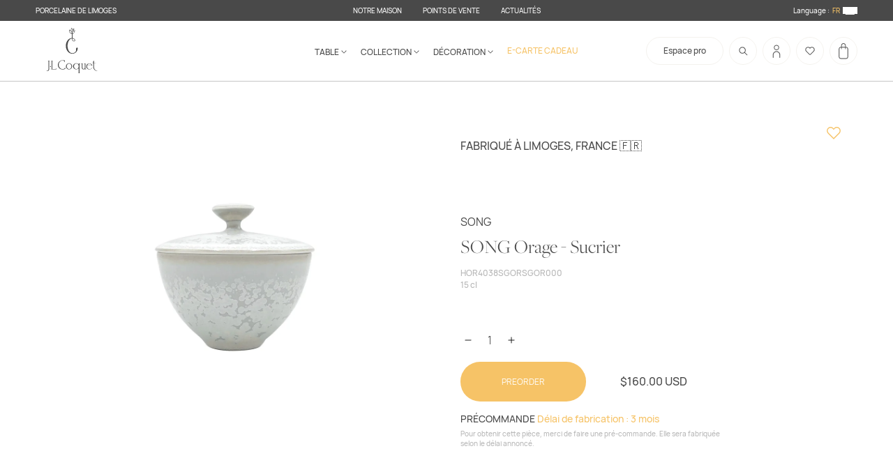

--- FILE ---
content_type: text/html; charset=utf-8
request_url: https://jlcoquet.com/en-us/products/song-orage-sucrier
body_size: 75592
content:
<!doctype html>
<html class="no-js" lang="en">
  <head>
    <meta charset="utf-8">
    <meta http-equiv="X-UA-Compatible" content="IE=edge">
    <meta name="viewport" content="width=device-width,initial-scale=1">
    <meta name="theme-color" content="">
    <link rel="canonical" href="https://jlcoquet.com/en-us/products/song-orage-sucrier">
    <link rel="preconnect" href="https://cdn.shopify.com" crossorigin>
  <meta name="google-site-verification" content="EnZpQE2ERC_E2GL-bQO1HYt2OQczbIc8PSSbOovQfWk" />
    <link
      rel="icon"
      type="image/png"
      href="https://cdn.shopify.com/s/files/1/0067/2474/7316/files/Coquet.png?v=1667570219"
    ><link rel="preconnect" href="https://fonts.shopifycdn.com" crossorigin><title>
      SONG Orage - Sucrier
 &ndash; J.L Coquet &amp; Jaune de Chrome - eshop</title>

    
      <meta name="description" content="Profitez d&#39;un instant détente avec notre sucrier en porcelaine finement décoré , qui viendra parfaire votre service ou pour offrir.">
    

    

<meta property="og:site_name" content="J.L Coquet &amp; Jaune de Chrome - eshop">
<meta property="og:url" content="https://jlcoquet.com/en-us/products/song-orage-sucrier">
<meta property="og:title" content="SONG Orage - Sucrier">
<meta property="og:type" content="product">
<meta property="og:description" content="Profitez d&#39;un instant détente avec notre sucrier en porcelaine finement décoré , qui viendra parfaire votre service ou pour offrir."><meta property="og:image" content="http://jlcoquet.com/cdn/shop/files/Sucrier-song-orage.jpg?v=1709547820">
  <meta property="og:image:secure_url" content="https://jlcoquet.com/cdn/shop/files/Sucrier-song-orage.jpg?v=1709547820">
  <meta property="og:image:width" content="3000">
  <meta property="og:image:height" content="3000"><meta property="og:price:amount" content="160.00">
  <meta property="og:price:currency" content="USD"><meta name="twitter:card" content="summary_large_image">
<meta name="twitter:title" content="SONG Orage - Sucrier">
<meta name="twitter:description" content="Profitez d&#39;un instant détente avec notre sucrier en porcelaine finement décoré , qui viendra parfaire votre service ou pour offrir.">


    <script>
      var activeFavIcon = 1;

      const favIconSwitch = () => {
        const url1 = 'https://cdn.shopify.com/s/files/1/0067/2474/7316/files/Coquet.png?v=1667570219';
        const url2 = 'https://cdn.shopify.com/s/files/1/0067/2474/7316/files/JChrome.png?v=1667570219';
        let favv = document.querySelector('link[rel=icon]');
        let res = '';
        if (activeFavIcon == 2) {
          activeFavIcon = 1;
          res = url1;
        } else {
          activeFavIcon = 2;
          res = url2;
        }
        favv.setAttribute('href', res);
      };
      setInterval(favIconSwitch, 3000);
    </script>

    <script>window.performance && window.performance.mark && window.performance.mark('shopify.content_for_header.start');</script><meta name="facebook-domain-verification" content="3xu8htt3went869j2ktjv19qvzzxbn">
<meta id="shopify-digital-wallet" name="shopify-digital-wallet" content="/6724747316/digital_wallets/dialog">
<meta name="shopify-checkout-api-token" content="ea60b225d560365d939215fb127ad192">
<link rel="alternate" hreflang="x-default" href="https://jlcoquet.com/products/song-orage-sucrier">
<link rel="alternate" hreflang="fr" href="https://jlcoquet.com/products/song-orage-sucrier">
<link rel="alternate" hreflang="en" href="https://jlcoquet.com/en/products/song-orage-sucrier">
<link rel="alternate" hreflang="en-US" href="https://jlcoquet.com/en-us/products/song-orage-sucrier">
<link rel="alternate" hreflang="fr-US" href="https://jlcoquet.com/fr-us/products/song-orage-sucrier">
<link rel="alternate" type="application/json+oembed" href="https://jlcoquet.com/en-us/products/song-orage-sucrier.oembed">
<script async="async" src="/checkouts/internal/preloads.js?locale=en-US"></script>
<link rel="preconnect" href="https://shop.app" crossorigin="anonymous">
<script async="async" src="https://shop.app/checkouts/internal/preloads.js?locale=en-US&shop_id=6724747316" crossorigin="anonymous"></script>
<script id="apple-pay-shop-capabilities" type="application/json">{"shopId":6724747316,"countryCode":"FR","currencyCode":"USD","merchantCapabilities":["supports3DS"],"merchantId":"gid:\/\/shopify\/Shop\/6724747316","merchantName":"J.L Coquet \u0026 Jaune de Chrome - eshop","requiredBillingContactFields":["postalAddress","email","phone"],"requiredShippingContactFields":["postalAddress","email","phone"],"shippingType":"shipping","supportedNetworks":["visa","masterCard","amex","maestro"],"total":{"type":"pending","label":"J.L Coquet \u0026 Jaune de Chrome - eshop","amount":"1.00"},"shopifyPaymentsEnabled":true,"supportsSubscriptions":true}</script>
<script id="shopify-features" type="application/json">{"accessToken":"ea60b225d560365d939215fb127ad192","betas":["rich-media-storefront-analytics"],"domain":"jlcoquet.com","predictiveSearch":true,"shopId":6724747316,"locale":"en"}</script>
<script>var Shopify = Shopify || {};
Shopify.shop = "jlcoquet-porcelaine.myshopify.com";
Shopify.locale = "en";
Shopify.currency = {"active":"USD","rate":"1.0"};
Shopify.country = "US";
Shopify.theme = {"name":"White-dew-1504 05\/12\/2025","id":188367012167,"schema_name":"Dawn","schema_version":"6.0.2","theme_store_id":null,"role":"main"};
Shopify.theme.handle = "null";
Shopify.theme.style = {"id":null,"handle":null};
Shopify.cdnHost = "jlcoquet.com/cdn";
Shopify.routes = Shopify.routes || {};
Shopify.routes.root = "/en-us/";</script>
<script type="module">!function(o){(o.Shopify=o.Shopify||{}).modules=!0}(window);</script>
<script>!function(o){function n(){var o=[];function n(){o.push(Array.prototype.slice.apply(arguments))}return n.q=o,n}var t=o.Shopify=o.Shopify||{};t.loadFeatures=n(),t.autoloadFeatures=n()}(window);</script>
<script>
  window.ShopifyPay = window.ShopifyPay || {};
  window.ShopifyPay.apiHost = "shop.app\/pay";
  window.ShopifyPay.redirectState = null;
</script>
<script id="shop-js-analytics" type="application/json">{"pageType":"product"}</script>
<script defer="defer" async type="module" src="//jlcoquet.com/cdn/shopifycloud/shop-js/modules/v2/client.init-shop-cart-sync_BT-GjEfc.en.esm.js"></script>
<script defer="defer" async type="module" src="//jlcoquet.com/cdn/shopifycloud/shop-js/modules/v2/chunk.common_D58fp_Oc.esm.js"></script>
<script defer="defer" async type="module" src="//jlcoquet.com/cdn/shopifycloud/shop-js/modules/v2/chunk.modal_xMitdFEc.esm.js"></script>
<script type="module">
  await import("//jlcoquet.com/cdn/shopifycloud/shop-js/modules/v2/client.init-shop-cart-sync_BT-GjEfc.en.esm.js");
await import("//jlcoquet.com/cdn/shopifycloud/shop-js/modules/v2/chunk.common_D58fp_Oc.esm.js");
await import("//jlcoquet.com/cdn/shopifycloud/shop-js/modules/v2/chunk.modal_xMitdFEc.esm.js");

  window.Shopify.SignInWithShop?.initShopCartSync?.({"fedCMEnabled":true,"windoidEnabled":true});

</script>
<script>
  window.Shopify = window.Shopify || {};
  if (!window.Shopify.featureAssets) window.Shopify.featureAssets = {};
  window.Shopify.featureAssets['shop-js'] = {"shop-cart-sync":["modules/v2/client.shop-cart-sync_DZOKe7Ll.en.esm.js","modules/v2/chunk.common_D58fp_Oc.esm.js","modules/v2/chunk.modal_xMitdFEc.esm.js"],"init-fed-cm":["modules/v2/client.init-fed-cm_B6oLuCjv.en.esm.js","modules/v2/chunk.common_D58fp_Oc.esm.js","modules/v2/chunk.modal_xMitdFEc.esm.js"],"shop-cash-offers":["modules/v2/client.shop-cash-offers_D2sdYoxE.en.esm.js","modules/v2/chunk.common_D58fp_Oc.esm.js","modules/v2/chunk.modal_xMitdFEc.esm.js"],"shop-login-button":["modules/v2/client.shop-login-button_QeVjl5Y3.en.esm.js","modules/v2/chunk.common_D58fp_Oc.esm.js","modules/v2/chunk.modal_xMitdFEc.esm.js"],"pay-button":["modules/v2/client.pay-button_DXTOsIq6.en.esm.js","modules/v2/chunk.common_D58fp_Oc.esm.js","modules/v2/chunk.modal_xMitdFEc.esm.js"],"shop-button":["modules/v2/client.shop-button_DQZHx9pm.en.esm.js","modules/v2/chunk.common_D58fp_Oc.esm.js","modules/v2/chunk.modal_xMitdFEc.esm.js"],"avatar":["modules/v2/client.avatar_BTnouDA3.en.esm.js"],"init-windoid":["modules/v2/client.init-windoid_CR1B-cfM.en.esm.js","modules/v2/chunk.common_D58fp_Oc.esm.js","modules/v2/chunk.modal_xMitdFEc.esm.js"],"init-shop-for-new-customer-accounts":["modules/v2/client.init-shop-for-new-customer-accounts_C_vY_xzh.en.esm.js","modules/v2/client.shop-login-button_QeVjl5Y3.en.esm.js","modules/v2/chunk.common_D58fp_Oc.esm.js","modules/v2/chunk.modal_xMitdFEc.esm.js"],"init-shop-email-lookup-coordinator":["modules/v2/client.init-shop-email-lookup-coordinator_BI7n9ZSv.en.esm.js","modules/v2/chunk.common_D58fp_Oc.esm.js","modules/v2/chunk.modal_xMitdFEc.esm.js"],"init-shop-cart-sync":["modules/v2/client.init-shop-cart-sync_BT-GjEfc.en.esm.js","modules/v2/chunk.common_D58fp_Oc.esm.js","modules/v2/chunk.modal_xMitdFEc.esm.js"],"shop-toast-manager":["modules/v2/client.shop-toast-manager_DiYdP3xc.en.esm.js","modules/v2/chunk.common_D58fp_Oc.esm.js","modules/v2/chunk.modal_xMitdFEc.esm.js"],"init-customer-accounts":["modules/v2/client.init-customer-accounts_D9ZNqS-Q.en.esm.js","modules/v2/client.shop-login-button_QeVjl5Y3.en.esm.js","modules/v2/chunk.common_D58fp_Oc.esm.js","modules/v2/chunk.modal_xMitdFEc.esm.js"],"init-customer-accounts-sign-up":["modules/v2/client.init-customer-accounts-sign-up_iGw4briv.en.esm.js","modules/v2/client.shop-login-button_QeVjl5Y3.en.esm.js","modules/v2/chunk.common_D58fp_Oc.esm.js","modules/v2/chunk.modal_xMitdFEc.esm.js"],"shop-follow-button":["modules/v2/client.shop-follow-button_CqMgW2wH.en.esm.js","modules/v2/chunk.common_D58fp_Oc.esm.js","modules/v2/chunk.modal_xMitdFEc.esm.js"],"checkout-modal":["modules/v2/client.checkout-modal_xHeaAweL.en.esm.js","modules/v2/chunk.common_D58fp_Oc.esm.js","modules/v2/chunk.modal_xMitdFEc.esm.js"],"shop-login":["modules/v2/client.shop-login_D91U-Q7h.en.esm.js","modules/v2/chunk.common_D58fp_Oc.esm.js","modules/v2/chunk.modal_xMitdFEc.esm.js"],"lead-capture":["modules/v2/client.lead-capture_BJmE1dJe.en.esm.js","modules/v2/chunk.common_D58fp_Oc.esm.js","modules/v2/chunk.modal_xMitdFEc.esm.js"],"payment-terms":["modules/v2/client.payment-terms_Ci9AEqFq.en.esm.js","modules/v2/chunk.common_D58fp_Oc.esm.js","modules/v2/chunk.modal_xMitdFEc.esm.js"]};
</script>
<script>(function() {
  var isLoaded = false;
  function asyncLoad() {
    if (isLoaded) return;
    isLoaded = true;
    var urls = ["https:\/\/cdn.weglot.com\/weglot_script_tag.js?shop=jlcoquet-porcelaine.myshopify.com","\/\/www.powr.io\/powr.js?powr-token=jlcoquet-porcelaine.myshopify.com\u0026external-type=shopify\u0026shop=jlcoquet-porcelaine.myshopify.com","https:\/\/chimpstatic.com\/mcjs-connected\/js\/users\/ee7b0ac15c6b6dac7b199e791\/d9f6a2b7d80a6d6ead9f79d57.js?shop=jlcoquet-porcelaine.myshopify.com","https:\/\/shopwebapp.dpd.fr\/shopify\/js\/dpd_maps.js?shop=jlcoquet-porcelaine.myshopify.com"];
    for (var i = 0; i < urls.length; i++) {
      var s = document.createElement('script');
      s.type = 'text/javascript';
      s.async = true;
      s.src = urls[i];
      var x = document.getElementsByTagName('script')[0];
      x.parentNode.insertBefore(s, x);
    }
  };
  if(window.attachEvent) {
    window.attachEvent('onload', asyncLoad);
  } else {
    window.addEventListener('load', asyncLoad, false);
  }
})();</script>
<script id="__st">var __st={"a":6724747316,"offset":3600,"reqid":"4d8afdb8-4645-4c11-abf0-cbebadd20747-1769409755","pageurl":"jlcoquet.com\/en-us\/products\/song-orage-sucrier","u":"67b424c2bdbe","p":"product","rtyp":"product","rid":3741720018996};</script>
<script>window.ShopifyPaypalV4VisibilityTracking = true;</script>
<script id="captcha-bootstrap">!function(){'use strict';const t='contact',e='account',n='new_comment',o=[[t,t],['blogs',n],['comments',n],[t,'customer']],c=[[e,'customer_login'],[e,'guest_login'],[e,'recover_customer_password'],[e,'create_customer']],r=t=>t.map((([t,e])=>`form[action*='/${t}']:not([data-nocaptcha='true']) input[name='form_type'][value='${e}']`)).join(','),a=t=>()=>t?[...document.querySelectorAll(t)].map((t=>t.form)):[];function s(){const t=[...o],e=r(t);return a(e)}const i='password',u='form_key',d=['recaptcha-v3-token','g-recaptcha-response','h-captcha-response',i],f=()=>{try{return window.sessionStorage}catch{return}},m='__shopify_v',_=t=>t.elements[u];function p(t,e,n=!1){try{const o=window.sessionStorage,c=JSON.parse(o.getItem(e)),{data:r}=function(t){const{data:e,action:n}=t;return t[m]||n?{data:e,action:n}:{data:t,action:n}}(c);for(const[e,n]of Object.entries(r))t.elements[e]&&(t.elements[e].value=n);n&&o.removeItem(e)}catch(o){console.error('form repopulation failed',{error:o})}}const l='form_type',E='cptcha';function T(t){t.dataset[E]=!0}const w=window,h=w.document,L='Shopify',v='ce_forms',y='captcha';let A=!1;((t,e)=>{const n=(g='f06e6c50-85a8-45c8-87d0-21a2b65856fe',I='https://cdn.shopify.com/shopifycloud/storefront-forms-hcaptcha/ce_storefront_forms_captcha_hcaptcha.v1.5.2.iife.js',D={infoText:'Protected by hCaptcha',privacyText:'Privacy',termsText:'Terms'},(t,e,n)=>{const o=w[L][v],c=o.bindForm;if(c)return c(t,g,e,D).then(n);var r;o.q.push([[t,g,e,D],n]),r=I,A||(h.body.append(Object.assign(h.createElement('script'),{id:'captcha-provider',async:!0,src:r})),A=!0)});var g,I,D;w[L]=w[L]||{},w[L][v]=w[L][v]||{},w[L][v].q=[],w[L][y]=w[L][y]||{},w[L][y].protect=function(t,e){n(t,void 0,e),T(t)},Object.freeze(w[L][y]),function(t,e,n,w,h,L){const[v,y,A,g]=function(t,e,n){const i=e?o:[],u=t?c:[],d=[...i,...u],f=r(d),m=r(i),_=r(d.filter((([t,e])=>n.includes(e))));return[a(f),a(m),a(_),s()]}(w,h,L),I=t=>{const e=t.target;return e instanceof HTMLFormElement?e:e&&e.form},D=t=>v().includes(t);t.addEventListener('submit',(t=>{const e=I(t);if(!e)return;const n=D(e)&&!e.dataset.hcaptchaBound&&!e.dataset.recaptchaBound,o=_(e),c=g().includes(e)&&(!o||!o.value);(n||c)&&t.preventDefault(),c&&!n&&(function(t){try{if(!f())return;!function(t){const e=f();if(!e)return;const n=_(t);if(!n)return;const o=n.value;o&&e.removeItem(o)}(t);const e=Array.from(Array(32),(()=>Math.random().toString(36)[2])).join('');!function(t,e){_(t)||t.append(Object.assign(document.createElement('input'),{type:'hidden',name:u})),t.elements[u].value=e}(t,e),function(t,e){const n=f();if(!n)return;const o=[...t.querySelectorAll(`input[type='${i}']`)].map((({name:t})=>t)),c=[...d,...o],r={};for(const[a,s]of new FormData(t).entries())c.includes(a)||(r[a]=s);n.setItem(e,JSON.stringify({[m]:1,action:t.action,data:r}))}(t,e)}catch(e){console.error('failed to persist form',e)}}(e),e.submit())}));const S=(t,e)=>{t&&!t.dataset[E]&&(n(t,e.some((e=>e===t))),T(t))};for(const o of['focusin','change'])t.addEventListener(o,(t=>{const e=I(t);D(e)&&S(e,y())}));const B=e.get('form_key'),M=e.get(l),P=B&&M;t.addEventListener('DOMContentLoaded',(()=>{const t=y();if(P)for(const e of t)e.elements[l].value===M&&p(e,B);[...new Set([...A(),...v().filter((t=>'true'===t.dataset.shopifyCaptcha))])].forEach((e=>S(e,t)))}))}(h,new URLSearchParams(w.location.search),n,t,e,['guest_login'])})(!0,!0)}();</script>
<script integrity="sha256-4kQ18oKyAcykRKYeNunJcIwy7WH5gtpwJnB7kiuLZ1E=" data-source-attribution="shopify.loadfeatures" defer="defer" src="//jlcoquet.com/cdn/shopifycloud/storefront/assets/storefront/load_feature-a0a9edcb.js" crossorigin="anonymous"></script>
<script crossorigin="anonymous" defer="defer" src="//jlcoquet.com/cdn/shopifycloud/storefront/assets/shopify_pay/storefront-65b4c6d7.js?v=20250812"></script>
<script data-source-attribution="shopify.dynamic_checkout.dynamic.init">var Shopify=Shopify||{};Shopify.PaymentButton=Shopify.PaymentButton||{isStorefrontPortableWallets:!0,init:function(){window.Shopify.PaymentButton.init=function(){};var t=document.createElement("script");t.src="https://jlcoquet.com/cdn/shopifycloud/portable-wallets/latest/portable-wallets.en.js",t.type="module",document.head.appendChild(t)}};
</script>
<script data-source-attribution="shopify.dynamic_checkout.buyer_consent">
  function portableWalletsHideBuyerConsent(e){var t=document.getElementById("shopify-buyer-consent"),n=document.getElementById("shopify-subscription-policy-button");t&&n&&(t.classList.add("hidden"),t.setAttribute("aria-hidden","true"),n.removeEventListener("click",e))}function portableWalletsShowBuyerConsent(e){var t=document.getElementById("shopify-buyer-consent"),n=document.getElementById("shopify-subscription-policy-button");t&&n&&(t.classList.remove("hidden"),t.removeAttribute("aria-hidden"),n.addEventListener("click",e))}window.Shopify?.PaymentButton&&(window.Shopify.PaymentButton.hideBuyerConsent=portableWalletsHideBuyerConsent,window.Shopify.PaymentButton.showBuyerConsent=portableWalletsShowBuyerConsent);
</script>
<script data-source-attribution="shopify.dynamic_checkout.cart.bootstrap">document.addEventListener("DOMContentLoaded",(function(){function t(){return document.querySelector("shopify-accelerated-checkout-cart, shopify-accelerated-checkout")}if(t())Shopify.PaymentButton.init();else{new MutationObserver((function(e,n){t()&&(Shopify.PaymentButton.init(),n.disconnect())})).observe(document.body,{childList:!0,subtree:!0})}}));
</script>
<script id='scb4127' type='text/javascript' async='' src='https://jlcoquet.com/cdn/shopifycloud/privacy-banner/storefront-banner.js'></script><link id="shopify-accelerated-checkout-styles" rel="stylesheet" media="screen" href="https://jlcoquet.com/cdn/shopifycloud/portable-wallets/latest/accelerated-checkout-backwards-compat.css" crossorigin="anonymous">
<style id="shopify-accelerated-checkout-cart">
        #shopify-buyer-consent {
  margin-top: 1em;
  display: inline-block;
  width: 100%;
}

#shopify-buyer-consent.hidden {
  display: none;
}

#shopify-subscription-policy-button {
  background: none;
  border: none;
  padding: 0;
  text-decoration: underline;
  font-size: inherit;
  cursor: pointer;
}

#shopify-subscription-policy-button::before {
  box-shadow: none;
}

      </style>
<script id="sections-script" data-sections="product-recommendations,header" defer="defer" src="//jlcoquet.com/cdn/shop/t/18/compiled_assets/scripts.js?v=28423"></script>
<script>window.performance && window.performance.mark && window.performance.mark('shopify.content_for_header.end');</script>

    

    <style data-shopify>
      @font-face {
        font-family: 'FreightBig Pro';
        src: url(//jlcoquet.com/cdn/shop/t/18/assets/FreightBigPro-Light.woff2?v=19298103510932715101764956954) format('woff2'),
             url(//jlcoquet.com/cdn/shop/t/18/assets/FreightBigPro-Light.ttf?v=28423) format('truetype');
        font-weight: 400;
        font-style: normal;
      }



      @font-face {
        font-family: 'Hauora';
        src: url(//jlcoquet.com/cdn/shop/t/18/assets/Hauora-Bold.woff2?v=118501097762659088051764956954) format('woff2'),
             url(//jlcoquet.com/cdn/shop/t/18/assets/Hauora-Bold.ttf?v=25762150766244651901764956954) format('truetype');
        font-weight: 600;
        font-style: normal;
      }
      @font-face {
        font-family: 'Hauora';
        src: url(//jlcoquet.com/cdn/shop/t/18/assets/Hauora-ExtraBold.woff2?v=44074852153752336551764956954) format('woff2'),
             url(//jlcoquet.com/cdn/shop/t/18/assets/Hauora-ExtraBold.ttf?v=118671697777662573731764956954) format('truetype');
        font-weight: 800;
        font-style: normal;
      }
      @font-face {
        font-family: 'Hauora';
        src: url(//jlcoquet.com/cdn/shop/t/18/assets/Hauora-ExtraLight.woff2?v=148240345365309760171764956954) format('woff2'),
             url(//jlcoquet.com/cdn/shop/t/18/assets/Hauora-ExtraLight.ttf?v=81960451957305011221764956954) format('truetype');
        font-weight: 200;
        font-style: normal;
      }
      @font-face {
        font-family: 'Hauora';
        src: url(//jlcoquet.com/cdn/shop/t/18/assets/Hauora-Light.woff2?v=999383608633397201764956954) format('woff2'),
             url(//jlcoquet.com/cdn/shop/t/18/assets/Hauora-Light.ttf?v=149588608777039433061764956954) format('truetype');
        font-weight: 300;
        font-style: normal;
      }
      @font-face {
        font-family: 'Hauora';
        src: url(//jlcoquet.com/cdn/shop/t/18/assets/Hauora-Medium.woff2?v=110722356781177721731764956954) format('woff2'),
             url(//jlcoquet.com/cdn/shop/t/18/assets/Hauora-Medium.ttf?v=19764067315179282231764956954) format('truetype');
        font-weight: 500;
        font-style: normal;
      }
      @font-face {
        font-family: 'Hauora';
        src: url(//jlcoquet.com/cdn/shop/t/18/assets/Hauora-Regular.woff2?v=51429086967403373951764956954) format('woff2'),
             url(//jlcoquet.com/cdn/shop/t/18/assets/Hauora-Regular.ttf?v=37594231859380631031764956954) format('truetype');
        font-weight: 400;
        font-style: normal;
      }

      .Avada-CookiesFloat_card {
        background-color: #f4f2ee;
      }
      .Avada-CookiesFloat_card .Avada-CookiesBar_Container .Avada-CookiesBar_BtnAgree {
        background-color: #f6c367 !important;
        color: #fff;
      }
      
    </style>

    
    <link rel="stylesheet" href="//jlcoquet.com/cdn/shop/t/18/assets/main.css?v=142754895792831445171768777690">

    

    

    

    <script src="//jlcoquet.com/cdn/shop/t/18/assets/global.js?v=182745711886658330471764956954" defer="defer"></script>
    <script src="//jlcoquet.com/cdn/shop/t/18/assets/Wishlist.js?v=161730601954061569681764956954" defer="defer"></script>

    <link rel="alternate" hreflang="fr" href="https://jlcoquet.com/en-us/products/song-orage-sucrier"><link rel="alternate" hreflang="en" href="https://jlcoquet.com/a/l/en/en-us/products/song-orage-sucrier">


    <!--Start Weglot Script-->
<script src="https://cdn.weglot.com/weglot.min.js"></script>
<script id="has-script-tags">
  Weglot.initialize(
    { 
      api_key:"wg_531213d17302690551a56178926821097",
      switchers: [
        {
          button_style: {
            full_name: false,
            with_name: true,
            is_dropdown: false,
            with_flags: false,
            flag_type: "circle",
            invert_flags: false
          },
          // Move switcher somewhere in the page
          location: {
            target: ".localizationHeaderSelect", // You'll probably have to change it (see the step below in order to find the correct CSS selector)
            sibling: null
          }
        }
      ]
    }
  );
</script>
<!--End Weglot Script-->


    <!-- Image swap code end. Do not change GSEND -->

    <!-- GSSTART Show variants. Do not change -->
    
    <!-- Show variants code end. Do not change GSEND -->
    <style>
      @media screen and (min-width: 990px) {
        footer#mainFooter .middleCtn .gridCtn .newsletterCtn {
          grid-column: 4 / 10 !important;
          justify-self: center;
        }
      }
    </style>
  <script src="https://cdn.shopify.com/extensions/a424d896-690a-47f2-a3ae-a82565eec47e/preorder-now-wolf-5/assets/preorde_panda.js" type="text/javascript" defer="defer"></script>
<link href="https://monorail-edge.shopifysvc.com" rel="dns-prefetch">
<script>(function(){if ("sendBeacon" in navigator && "performance" in window) {try {var session_token_from_headers = performance.getEntriesByType('navigation')[0].serverTiming.find(x => x.name == '_s').description;} catch {var session_token_from_headers = undefined;}var session_cookie_matches = document.cookie.match(/_shopify_s=([^;]*)/);var session_token_from_cookie = session_cookie_matches && session_cookie_matches.length === 2 ? session_cookie_matches[1] : "";var session_token = session_token_from_headers || session_token_from_cookie || "";function handle_abandonment_event(e) {var entries = performance.getEntries().filter(function(entry) {return /monorail-edge.shopifysvc.com/.test(entry.name);});if (!window.abandonment_tracked && entries.length === 0) {window.abandonment_tracked = true;var currentMs = Date.now();var navigation_start = performance.timing.navigationStart;var payload = {shop_id: 6724747316,url: window.location.href,navigation_start,duration: currentMs - navigation_start,session_token,page_type: "product"};window.navigator.sendBeacon("https://monorail-edge.shopifysvc.com/v1/produce", JSON.stringify({schema_id: "online_store_buyer_site_abandonment/1.1",payload: payload,metadata: {event_created_at_ms: currentMs,event_sent_at_ms: currentMs}}));}}window.addEventListener('pagehide', handle_abandonment_event);}}());</script>
<script id="web-pixels-manager-setup">(function e(e,d,r,n,o){if(void 0===o&&(o={}),!Boolean(null===(a=null===(i=window.Shopify)||void 0===i?void 0:i.analytics)||void 0===a?void 0:a.replayQueue)){var i,a;window.Shopify=window.Shopify||{};var t=window.Shopify;t.analytics=t.analytics||{};var s=t.analytics;s.replayQueue=[],s.publish=function(e,d,r){return s.replayQueue.push([e,d,r]),!0};try{self.performance.mark("wpm:start")}catch(e){}var l=function(){var e={modern:/Edge?\/(1{2}[4-9]|1[2-9]\d|[2-9]\d{2}|\d{4,})\.\d+(\.\d+|)|Firefox\/(1{2}[4-9]|1[2-9]\d|[2-9]\d{2}|\d{4,})\.\d+(\.\d+|)|Chrom(ium|e)\/(9{2}|\d{3,})\.\d+(\.\d+|)|(Maci|X1{2}).+ Version\/(15\.\d+|(1[6-9]|[2-9]\d|\d{3,})\.\d+)([,.]\d+|)( \(\w+\)|)( Mobile\/\w+|) Safari\/|Chrome.+OPR\/(9{2}|\d{3,})\.\d+\.\d+|(CPU[ +]OS|iPhone[ +]OS|CPU[ +]iPhone|CPU IPhone OS|CPU iPad OS)[ +]+(15[._]\d+|(1[6-9]|[2-9]\d|\d{3,})[._]\d+)([._]\d+|)|Android:?[ /-](13[3-9]|1[4-9]\d|[2-9]\d{2}|\d{4,})(\.\d+|)(\.\d+|)|Android.+Firefox\/(13[5-9]|1[4-9]\d|[2-9]\d{2}|\d{4,})\.\d+(\.\d+|)|Android.+Chrom(ium|e)\/(13[3-9]|1[4-9]\d|[2-9]\d{2}|\d{4,})\.\d+(\.\d+|)|SamsungBrowser\/([2-9]\d|\d{3,})\.\d+/,legacy:/Edge?\/(1[6-9]|[2-9]\d|\d{3,})\.\d+(\.\d+|)|Firefox\/(5[4-9]|[6-9]\d|\d{3,})\.\d+(\.\d+|)|Chrom(ium|e)\/(5[1-9]|[6-9]\d|\d{3,})\.\d+(\.\d+|)([\d.]+$|.*Safari\/(?![\d.]+ Edge\/[\d.]+$))|(Maci|X1{2}).+ Version\/(10\.\d+|(1[1-9]|[2-9]\d|\d{3,})\.\d+)([,.]\d+|)( \(\w+\)|)( Mobile\/\w+|) Safari\/|Chrome.+OPR\/(3[89]|[4-9]\d|\d{3,})\.\d+\.\d+|(CPU[ +]OS|iPhone[ +]OS|CPU[ +]iPhone|CPU IPhone OS|CPU iPad OS)[ +]+(10[._]\d+|(1[1-9]|[2-9]\d|\d{3,})[._]\d+)([._]\d+|)|Android:?[ /-](13[3-9]|1[4-9]\d|[2-9]\d{2}|\d{4,})(\.\d+|)(\.\d+|)|Mobile Safari.+OPR\/([89]\d|\d{3,})\.\d+\.\d+|Android.+Firefox\/(13[5-9]|1[4-9]\d|[2-9]\d{2}|\d{4,})\.\d+(\.\d+|)|Android.+Chrom(ium|e)\/(13[3-9]|1[4-9]\d|[2-9]\d{2}|\d{4,})\.\d+(\.\d+|)|Android.+(UC? ?Browser|UCWEB|U3)[ /]?(15\.([5-9]|\d{2,})|(1[6-9]|[2-9]\d|\d{3,})\.\d+)\.\d+|SamsungBrowser\/(5\.\d+|([6-9]|\d{2,})\.\d+)|Android.+MQ{2}Browser\/(14(\.(9|\d{2,})|)|(1[5-9]|[2-9]\d|\d{3,})(\.\d+|))(\.\d+|)|K[Aa][Ii]OS\/(3\.\d+|([4-9]|\d{2,})\.\d+)(\.\d+|)/},d=e.modern,r=e.legacy,n=navigator.userAgent;return n.match(d)?"modern":n.match(r)?"legacy":"unknown"}(),u="modern"===l?"modern":"legacy",c=(null!=n?n:{modern:"",legacy:""})[u],f=function(e){return[e.baseUrl,"/wpm","/b",e.hashVersion,"modern"===e.buildTarget?"m":"l",".js"].join("")}({baseUrl:d,hashVersion:r,buildTarget:u}),m=function(e){var d=e.version,r=e.bundleTarget,n=e.surface,o=e.pageUrl,i=e.monorailEndpoint;return{emit:function(e){var a=e.status,t=e.errorMsg,s=(new Date).getTime(),l=JSON.stringify({metadata:{event_sent_at_ms:s},events:[{schema_id:"web_pixels_manager_load/3.1",payload:{version:d,bundle_target:r,page_url:o,status:a,surface:n,error_msg:t},metadata:{event_created_at_ms:s}}]});if(!i)return console&&console.warn&&console.warn("[Web Pixels Manager] No Monorail endpoint provided, skipping logging."),!1;try{return self.navigator.sendBeacon.bind(self.navigator)(i,l)}catch(e){}var u=new XMLHttpRequest;try{return u.open("POST",i,!0),u.setRequestHeader("Content-Type","text/plain"),u.send(l),!0}catch(e){return console&&console.warn&&console.warn("[Web Pixels Manager] Got an unhandled error while logging to Monorail."),!1}}}}({version:r,bundleTarget:l,surface:e.surface,pageUrl:self.location.href,monorailEndpoint:e.monorailEndpoint});try{o.browserTarget=l,function(e){var d=e.src,r=e.async,n=void 0===r||r,o=e.onload,i=e.onerror,a=e.sri,t=e.scriptDataAttributes,s=void 0===t?{}:t,l=document.createElement("script"),u=document.querySelector("head"),c=document.querySelector("body");if(l.async=n,l.src=d,a&&(l.integrity=a,l.crossOrigin="anonymous"),s)for(var f in s)if(Object.prototype.hasOwnProperty.call(s,f))try{l.dataset[f]=s[f]}catch(e){}if(o&&l.addEventListener("load",o),i&&l.addEventListener("error",i),u)u.appendChild(l);else{if(!c)throw new Error("Did not find a head or body element to append the script");c.appendChild(l)}}({src:f,async:!0,onload:function(){if(!function(){var e,d;return Boolean(null===(d=null===(e=window.Shopify)||void 0===e?void 0:e.analytics)||void 0===d?void 0:d.initialized)}()){var d=window.webPixelsManager.init(e)||void 0;if(d){var r=window.Shopify.analytics;r.replayQueue.forEach((function(e){var r=e[0],n=e[1],o=e[2];d.publishCustomEvent(r,n,o)})),r.replayQueue=[],r.publish=d.publishCustomEvent,r.visitor=d.visitor,r.initialized=!0}}},onerror:function(){return m.emit({status:"failed",errorMsg:"".concat(f," has failed to load")})},sri:function(e){var d=/^sha384-[A-Za-z0-9+/=]+$/;return"string"==typeof e&&d.test(e)}(c)?c:"",scriptDataAttributes:o}),m.emit({status:"loading"})}catch(e){m.emit({status:"failed",errorMsg:(null==e?void 0:e.message)||"Unknown error"})}}})({shopId: 6724747316,storefrontBaseUrl: "https://jlcoquet.com",extensionsBaseUrl: "https://extensions.shopifycdn.com/cdn/shopifycloud/web-pixels-manager",monorailEndpoint: "https://monorail-edge.shopifysvc.com/unstable/produce_batch",surface: "storefront-renderer",enabledBetaFlags: ["2dca8a86"],webPixelsConfigList: [{"id":"903348551","configuration":"{\"config\":\"{\\\"pixel_id\\\":\\\"G-KYT36C3CRT\\\",\\\"gtag_events\\\":[{\\\"type\\\":\\\"purchase\\\",\\\"action_label\\\":\\\"G-KYT36C3CRT\\\"},{\\\"type\\\":\\\"page_view\\\",\\\"action_label\\\":\\\"G-KYT36C3CRT\\\"},{\\\"type\\\":\\\"view_item\\\",\\\"action_label\\\":\\\"G-KYT36C3CRT\\\"},{\\\"type\\\":\\\"search\\\",\\\"action_label\\\":\\\"G-KYT36C3CRT\\\"},{\\\"type\\\":\\\"add_to_cart\\\",\\\"action_label\\\":\\\"G-KYT36C3CRT\\\"},{\\\"type\\\":\\\"begin_checkout\\\",\\\"action_label\\\":\\\"G-KYT36C3CRT\\\"},{\\\"type\\\":\\\"add_payment_info\\\",\\\"action_label\\\":\\\"G-KYT36C3CRT\\\"}],\\\"enable_monitoring_mode\\\":false}\"}","eventPayloadVersion":"v1","runtimeContext":"OPEN","scriptVersion":"b2a88bafab3e21179ed38636efcd8a93","type":"APP","apiClientId":1780363,"privacyPurposes":[],"dataSharingAdjustments":{"protectedCustomerApprovalScopes":["read_customer_address","read_customer_email","read_customer_name","read_customer_personal_data","read_customer_phone"]}},{"id":"321782087","configuration":"{\"pixel_id\":\"1111012956290609\",\"pixel_type\":\"facebook_pixel\",\"metaapp_system_user_token\":\"-\"}","eventPayloadVersion":"v1","runtimeContext":"OPEN","scriptVersion":"ca16bc87fe92b6042fbaa3acc2fbdaa6","type":"APP","apiClientId":2329312,"privacyPurposes":["ANALYTICS","MARKETING","SALE_OF_DATA"],"dataSharingAdjustments":{"protectedCustomerApprovalScopes":["read_customer_address","read_customer_email","read_customer_name","read_customer_personal_data","read_customer_phone"]}},{"id":"163610951","eventPayloadVersion":"v1","runtimeContext":"LAX","scriptVersion":"1","type":"CUSTOM","privacyPurposes":["ANALYTICS"],"name":"Google Analytics tag (migrated)"},{"id":"shopify-app-pixel","configuration":"{}","eventPayloadVersion":"v1","runtimeContext":"STRICT","scriptVersion":"0450","apiClientId":"shopify-pixel","type":"APP","privacyPurposes":["ANALYTICS","MARKETING"]},{"id":"shopify-custom-pixel","eventPayloadVersion":"v1","runtimeContext":"LAX","scriptVersion":"0450","apiClientId":"shopify-pixel","type":"CUSTOM","privacyPurposes":["ANALYTICS","MARKETING"]}],isMerchantRequest: false,initData: {"shop":{"name":"J.L Coquet \u0026 Jaune de Chrome - eshop","paymentSettings":{"currencyCode":"EUR"},"myshopifyDomain":"jlcoquet-porcelaine.myshopify.com","countryCode":"FR","storefrontUrl":"https:\/\/jlcoquet.com\/en-us"},"customer":null,"cart":null,"checkout":null,"productVariants":[{"price":{"amount":160.0,"currencyCode":"USD"},"product":{"title":"SONG Orage - Sucrier","vendor":"jlcoquet-porcelaine","id":"3741720018996","untranslatedTitle":"SONG Orage - Sucrier","url":"\/en-us\/products\/song-orage-sucrier","type":"Sucrier"},"id":"28912695869492","image":{"src":"\/\/jlcoquet.com\/cdn\/shop\/files\/Sucrier-song-orage.jpg?v=1709547820"},"sku":"HOR4038SGORSGOR000","title":"Default Title","untranslatedTitle":"Default Title"}],"purchasingCompany":null},},"https://jlcoquet.com/cdn","fcfee988w5aeb613cpc8e4bc33m6693e112",{"modern":"","legacy":""},{"shopId":"6724747316","storefrontBaseUrl":"https:\/\/jlcoquet.com","extensionBaseUrl":"https:\/\/extensions.shopifycdn.com\/cdn\/shopifycloud\/web-pixels-manager","surface":"storefront-renderer","enabledBetaFlags":"[\"2dca8a86\"]","isMerchantRequest":"false","hashVersion":"fcfee988w5aeb613cpc8e4bc33m6693e112","publish":"custom","events":"[[\"page_viewed\",{}],[\"product_viewed\",{\"productVariant\":{\"price\":{\"amount\":160.0,\"currencyCode\":\"USD\"},\"product\":{\"title\":\"SONG Orage - Sucrier\",\"vendor\":\"jlcoquet-porcelaine\",\"id\":\"3741720018996\",\"untranslatedTitle\":\"SONG Orage - Sucrier\",\"url\":\"\/en-us\/products\/song-orage-sucrier\",\"type\":\"Sucrier\"},\"id\":\"28912695869492\",\"image\":{\"src\":\"\/\/jlcoquet.com\/cdn\/shop\/files\/Sucrier-song-orage.jpg?v=1709547820\"},\"sku\":\"HOR4038SGORSGOR000\",\"title\":\"Default Title\",\"untranslatedTitle\":\"Default Title\"}}]]"});</script><script>
  window.ShopifyAnalytics = window.ShopifyAnalytics || {};
  window.ShopifyAnalytics.meta = window.ShopifyAnalytics.meta || {};
  window.ShopifyAnalytics.meta.currency = 'USD';
  var meta = {"product":{"id":3741720018996,"gid":"gid:\/\/shopify\/Product\/3741720018996","vendor":"jlcoquet-porcelaine","type":"Sucrier","handle":"song-orage-sucrier","variants":[{"id":28912695869492,"price":16000,"name":"SONG Orage - Sucrier","public_title":null,"sku":"HOR4038SGORSGOR000"}],"remote":false},"page":{"pageType":"product","resourceType":"product","resourceId":3741720018996,"requestId":"4d8afdb8-4645-4c11-abf0-cbebadd20747-1769409755"}};
  for (var attr in meta) {
    window.ShopifyAnalytics.meta[attr] = meta[attr];
  }
</script>
<script class="analytics">
  (function () {
    var customDocumentWrite = function(content) {
      var jquery = null;

      if (window.jQuery) {
        jquery = window.jQuery;
      } else if (window.Checkout && window.Checkout.$) {
        jquery = window.Checkout.$;
      }

      if (jquery) {
        jquery('body').append(content);
      }
    };

    var hasLoggedConversion = function(token) {
      if (token) {
        return document.cookie.indexOf('loggedConversion=' + token) !== -1;
      }
      return false;
    }

    var setCookieIfConversion = function(token) {
      if (token) {
        var twoMonthsFromNow = new Date(Date.now());
        twoMonthsFromNow.setMonth(twoMonthsFromNow.getMonth() + 2);

        document.cookie = 'loggedConversion=' + token + '; expires=' + twoMonthsFromNow;
      }
    }

    var trekkie = window.ShopifyAnalytics.lib = window.trekkie = window.trekkie || [];
    if (trekkie.integrations) {
      return;
    }
    trekkie.methods = [
      'identify',
      'page',
      'ready',
      'track',
      'trackForm',
      'trackLink'
    ];
    trekkie.factory = function(method) {
      return function() {
        var args = Array.prototype.slice.call(arguments);
        args.unshift(method);
        trekkie.push(args);
        return trekkie;
      };
    };
    for (var i = 0; i < trekkie.methods.length; i++) {
      var key = trekkie.methods[i];
      trekkie[key] = trekkie.factory(key);
    }
    trekkie.load = function(config) {
      trekkie.config = config || {};
      trekkie.config.initialDocumentCookie = document.cookie;
      var first = document.getElementsByTagName('script')[0];
      var script = document.createElement('script');
      script.type = 'text/javascript';
      script.onerror = function(e) {
        var scriptFallback = document.createElement('script');
        scriptFallback.type = 'text/javascript';
        scriptFallback.onerror = function(error) {
                var Monorail = {
      produce: function produce(monorailDomain, schemaId, payload) {
        var currentMs = new Date().getTime();
        var event = {
          schema_id: schemaId,
          payload: payload,
          metadata: {
            event_created_at_ms: currentMs,
            event_sent_at_ms: currentMs
          }
        };
        return Monorail.sendRequest("https://" + monorailDomain + "/v1/produce", JSON.stringify(event));
      },
      sendRequest: function sendRequest(endpointUrl, payload) {
        // Try the sendBeacon API
        if (window && window.navigator && typeof window.navigator.sendBeacon === 'function' && typeof window.Blob === 'function' && !Monorail.isIos12()) {
          var blobData = new window.Blob([payload], {
            type: 'text/plain'
          });

          if (window.navigator.sendBeacon(endpointUrl, blobData)) {
            return true;
          } // sendBeacon was not successful

        } // XHR beacon

        var xhr = new XMLHttpRequest();

        try {
          xhr.open('POST', endpointUrl);
          xhr.setRequestHeader('Content-Type', 'text/plain');
          xhr.send(payload);
        } catch (e) {
          console.log(e);
        }

        return false;
      },
      isIos12: function isIos12() {
        return window.navigator.userAgent.lastIndexOf('iPhone; CPU iPhone OS 12_') !== -1 || window.navigator.userAgent.lastIndexOf('iPad; CPU OS 12_') !== -1;
      }
    };
    Monorail.produce('monorail-edge.shopifysvc.com',
      'trekkie_storefront_load_errors/1.1',
      {shop_id: 6724747316,
      theme_id: 188367012167,
      app_name: "storefront",
      context_url: window.location.href,
      source_url: "//jlcoquet.com/cdn/s/trekkie.storefront.8d95595f799fbf7e1d32231b9a28fd43b70c67d3.min.js"});

        };
        scriptFallback.async = true;
        scriptFallback.src = '//jlcoquet.com/cdn/s/trekkie.storefront.8d95595f799fbf7e1d32231b9a28fd43b70c67d3.min.js';
        first.parentNode.insertBefore(scriptFallback, first);
      };
      script.async = true;
      script.src = '//jlcoquet.com/cdn/s/trekkie.storefront.8d95595f799fbf7e1d32231b9a28fd43b70c67d3.min.js';
      first.parentNode.insertBefore(script, first);
    };
    trekkie.load(
      {"Trekkie":{"appName":"storefront","development":false,"defaultAttributes":{"shopId":6724747316,"isMerchantRequest":null,"themeId":188367012167,"themeCityHash":"4253376780551420096","contentLanguage":"en","currency":"USD","eventMetadataId":"b4259bb1-6637-4732-aa9c-d1defbe5f661"},"isServerSideCookieWritingEnabled":true,"monorailRegion":"shop_domain","enabledBetaFlags":["65f19447"]},"Session Attribution":{},"S2S":{"facebookCapiEnabled":false,"source":"trekkie-storefront-renderer","apiClientId":580111}}
    );

    var loaded = false;
    trekkie.ready(function() {
      if (loaded) return;
      loaded = true;

      window.ShopifyAnalytics.lib = window.trekkie;

      var originalDocumentWrite = document.write;
      document.write = customDocumentWrite;
      try { window.ShopifyAnalytics.merchantGoogleAnalytics.call(this); } catch(error) {};
      document.write = originalDocumentWrite;

      window.ShopifyAnalytics.lib.page(null,{"pageType":"product","resourceType":"product","resourceId":3741720018996,"requestId":"4d8afdb8-4645-4c11-abf0-cbebadd20747-1769409755","shopifyEmitted":true});

      var match = window.location.pathname.match(/checkouts\/(.+)\/(thank_you|post_purchase)/)
      var token = match? match[1]: undefined;
      if (!hasLoggedConversion(token)) {
        setCookieIfConversion(token);
        window.ShopifyAnalytics.lib.track("Viewed Product",{"currency":"USD","variantId":28912695869492,"productId":3741720018996,"productGid":"gid:\/\/shopify\/Product\/3741720018996","name":"SONG Orage - Sucrier","price":"160.00","sku":"HOR4038SGORSGOR000","brand":"jlcoquet-porcelaine","variant":null,"category":"Sucrier","nonInteraction":true,"remote":false},undefined,undefined,{"shopifyEmitted":true});
      window.ShopifyAnalytics.lib.track("monorail:\/\/trekkie_storefront_viewed_product\/1.1",{"currency":"USD","variantId":28912695869492,"productId":3741720018996,"productGid":"gid:\/\/shopify\/Product\/3741720018996","name":"SONG Orage - Sucrier","price":"160.00","sku":"HOR4038SGORSGOR000","brand":"jlcoquet-porcelaine","variant":null,"category":"Sucrier","nonInteraction":true,"remote":false,"referer":"https:\/\/jlcoquet.com\/en-us\/products\/song-orage-sucrier"});
      }
    });


        var eventsListenerScript = document.createElement('script');
        eventsListenerScript.async = true;
        eventsListenerScript.src = "//jlcoquet.com/cdn/shopifycloud/storefront/assets/shop_events_listener-3da45d37.js";
        document.getElementsByTagName('head')[0].appendChild(eventsListenerScript);

})();</script>
  <script>
  if (!window.ga || (window.ga && typeof window.ga !== 'function')) {
    window.ga = function ga() {
      (window.ga.q = window.ga.q || []).push(arguments);
      if (window.Shopify && window.Shopify.analytics && typeof window.Shopify.analytics.publish === 'function') {
        window.Shopify.analytics.publish("ga_stub_called", {}, {sendTo: "google_osp_migration"});
      }
      console.error("Shopify's Google Analytics stub called with:", Array.from(arguments), "\nSee https://help.shopify.com/manual/promoting-marketing/pixels/pixel-migration#google for more information.");
    };
    if (window.Shopify && window.Shopify.analytics && typeof window.Shopify.analytics.publish === 'function') {
      window.Shopify.analytics.publish("ga_stub_initialized", {}, {sendTo: "google_osp_migration"});
    }
  }
</script>
<script
  defer
  src="https://jlcoquet.com/cdn/shopifycloud/perf-kit/shopify-perf-kit-3.0.4.min.js"
  data-application="storefront-renderer"
  data-shop-id="6724747316"
  data-render-region="gcp-us-east1"
  data-page-type="product"
  data-theme-instance-id="188367012167"
  data-theme-name="Dawn"
  data-theme-version="6.0.2"
  data-monorail-region="shop_domain"
  data-resource-timing-sampling-rate="10"
  data-shs="true"
  data-shs-beacon="true"
  data-shs-export-with-fetch="true"
  data-shs-logs-sample-rate="1"
  data-shs-beacon-endpoint="https://jlcoquet.com/api/collect"
></script>
</head>

  <body class="product">
    

    

    
    

    <div id="shopify-section-header" class="shopify-section section-header">
<header-menu-desktop>
  <header>
    <div class="topBar">
      <div class="wrapCtn">
        
        <div class="left">
          <p>Porcelaine de Limoges</p>
        </div>
  
        <nav class="center">
          <ul class="menu-drawer__menu has-submenu list-menu" role="list">

            
<li>
                <a href="https://jlcoquet.com/pages/histoire" class="menu-drawer__menu-item list-menu__item link link--text focus-inset">
                  NOTRE MAISON
                </a>
              </li><li>
                <a href="https://jlcoquet.com/pages/ou-nous-trouver" class="menu-drawer__menu-item list-menu__item link link--text focus-inset">
                  POINTS DE VENTE
                </a>
              </li><li>
                <a href="/en-us/blogs/infos" class="menu-drawer__menu-item list-menu__item link link--text focus-inset">
                  ACTUALITÉS
                </a>
              </li></ul>
        </nav>
  
        <div class="right">

          

          <span>Language : </span>
          <div class="localizationHeaderSelect"></div>

          

        </div>
      
      </div>
    </div>


    <div class="middleBar">
      <div class="wrapCtn">

        <div class="left">
          <a href="/en-us">
            
<logo-switch>
  <svg viewBox="0 0 96 60" fill="none" xmlns="http://www.w3.org/2000/svg">
    <g class="jdc">
      <path d="M44.0997 9.15088C46.6561 12.0517 48.0669 15.7851 48.0678 19.6516C48.0678 28.5403 40.7409 35.7516 31.721 35.7516C27.4219 35.7614 23.2903 34.0847 20.2139 31.0816C21.7584 32.8471 23.6637 34.2609 25.8011 35.2275C27.9385 36.1941 30.2583 36.691 32.6041 36.6848C41.6317 36.6848 48.9548 29.4774 48.9548 20.5848C48.9541 18.4517 48.525 16.3406 47.693 14.3765C46.861 12.4124 45.643 10.6354 44.1113 9.15088" fill="#494949"/>
      <path d="M61.8467 0.00770834C58.4993 1.47375 55.8002 4.10845 54.2537 7.4195C50.7059 15.0434 54.1033 24.1442 61.8429 27.746C65.5248 29.4713 69.7364 29.6845 73.5737 28.3399C71.5462 29.2353 69.3504 29.6861 67.1341 29.6622C64.9178 29.6382 62.7323 29.14 60.7245 28.201C52.985 24.5954 49.5721 15.4984 53.1354 7.86683C53.9859 6.03853 55.1954 4.39993 56.6919 3.04847C58.1884 1.69702 59.9415 0.660314 61.8467 0" fill="#494949"/>
      <path d="M1.54639 55.376C1.54639 55.2564 1.54639 53.9337 1.51554 53.6291C1.51554 53.4671 1.45769 53.3746 1.19161 53.3746H0.89468C0.86383 53.3746 0.848406 53.363 0.848406 53.3399V53.1393C0.848406 53.0931 0.848405 53.0776 0.89468 53.0776C0.983375 53.0776 1.24946 53.1008 2.05157 53.1008C2.75341 53.1008 3.00407 53.0776 3.12361 53.0776C3.16603 53.0776 3.18146 53.0776 3.18146 53.1316V53.3167C3.18146 53.363 3.18146 53.3746 3.12361 53.3746H2.79583C2.58759 53.3746 2.52975 53.4363 2.52203 53.5789C2.51432 53.7216 2.4989 54.6471 2.4989 55.5534V55.8966C2.4989 56.8337 2.46804 57.5586 2.46804 57.7399C2.48683 58.1563 2.38363 58.5691 2.17111 58.9276C2.00902 59.228 1.77467 59.4834 1.48921 59.6705C1.20375 59.8577 0.876173 59.9708 0.536048 59.9997C0.401196 59.9992 0.271402 59.9483 0.172203 59.8569C0.0730032 59.7656 0.0115762 59.6404 1.81839e-05 59.5061C-0.000506565 59.4494 0.0103309 59.3932 0.0318989 59.3407C0.053467 59.2883 0.0853247 59.2408 0.125588 59.2008C0.165851 59.1609 0.213712 59.1295 0.266327 59.1084C0.318941 59.0873 0.375243 59.077 0.431921 59.078C0.576266 59.0848 0.714696 59.1374 0.827059 59.2282C0.939421 59.3191 1.01985 59.4435 1.05664 59.5832C1.15582 59.5513 1.24429 59.4926 1.31232 59.4137C1.38035 59.3348 1.42531 59.2387 1.44227 59.1359C1.60037 58.5921 1.53097 56.4365 1.53097 55.8966L1.54639 55.376Z" fill="#494949"/>
      <path d="M7.65815 56.0202C7.58102 55.8043 7.07585 54.0921 7.03343 53.9609C7.00258 53.8722 6.98716 53.826 6.95631 53.826C6.92546 53.826 6.88304 53.8568 6.85991 53.9224C6.83677 53.9879 6.16192 55.8505 6.11179 56.0202H7.65815ZM6.00766 56.3171C5.94596 56.4868 5.58347 57.5512 5.54491 57.7517C5.53976 57.803 5.53976 57.8546 5.54491 57.9059C5.54491 58.0023 5.6606 58.0833 5.811 58.0833H6.12335C6.1812 58.0833 6.19662 58.0833 6.19662 58.1219V58.307C6.19662 58.3533 6.19663 58.3803 6.13878 58.3803C6.03466 58.3803 5.72229 58.361 5.2017 58.361C4.6811 58.361 4.48828 58.3803 4.38416 58.3803C4.33789 58.3803 4.33789 58.3378 4.33789 58.2839V58.145C4.33789 58.0987 4.33789 58.0833 4.38416 58.0833H4.60784C4.81608 58.0833 4.94718 57.9792 5.08215 57.7517C5.15542 57.6167 5.69145 56.2786 5.91511 55.6539L6.64396 53.7064C6.64396 53.6332 6.7018 53.4982 6.64396 53.4558C6.61948 53.4303 6.60332 53.3981 6.59767 53.3632C6.59767 53.3362 6.59767 53.3054 6.67094 53.29C6.93725 53.2058 7.1866 53.0752 7.40749 52.9043C7.45377 52.858 7.48077 52.8311 7.51933 52.8311C7.55789 52.8311 7.5926 52.9197 7.60803 52.9622C7.743 53.4249 8.32143 55.087 8.4564 55.5652C8.63379 56.1436 9.10812 57.528 9.22766 57.7285C9.2685 57.8236 9.33473 57.9055 9.41909 57.9654C9.50344 58.0253 9.60266 58.0607 9.70585 58.0679H9.94108C9.98735 58.0679 10.0028 58.0679 10.0028 58.1219V58.2761C10.0028 58.3224 10.0028 58.3648 9.92951 58.3648C9.79454 58.3648 9.64415 58.3456 8.82662 58.3456C8.2019 58.3456 7.95123 58.3648 7.78541 58.3648C7.72757 58.3648 7.71214 58.3224 7.71214 58.2761V58.1296C7.71214 58.0833 7.71215 58.0679 7.77385 58.0679H7.96666C8.1749 58.0679 8.23274 57.9946 8.19032 57.7941C8.12862 57.528 7.83168 56.5755 7.74299 56.3017L6.00766 56.3171Z" fill="#494949"/>
      <path d="M11.9466 53.745C11.9466 53.4905 11.8887 53.3594 11.6921 53.3594H11.3527C11.3064 53.3594 11.291 53.3594 11.291 53.29V53.1203C11.291 53.074 11.291 53.0586 11.3681 53.0586C11.4453 53.0586 11.7962 53.0817 12.525 53.0817C13.1459 53.0817 13.5045 53.0586 13.5932 53.0586C13.6819 53.0586 13.6511 53.0586 13.6511 53.1126V53.2977C13.6511 53.344 13.6511 53.3594 13.5932 53.3594H13.2809C13.238 53.354 13.1945 53.3573 13.1529 53.369C13.1113 53.3807 13.0724 53.4007 13.0387 53.4276C13.0049 53.4546 12.9768 53.488 12.9562 53.526C12.9355 53.5639 12.9227 53.6056 12.9184 53.6486C12.9184 53.7373 12.8952 54.1808 12.8952 54.6127V55.5343C12.8952 55.92 12.8952 56.4328 12.9184 56.6719C12.9158 56.9974 13.0053 57.3169 13.1767 57.5936C13.2972 57.7441 13.4515 57.8641 13.627 57.9439C13.8026 58.0236 13.9945 58.0608 14.1871 58.0525C14.5502 58.055 14.9025 57.9294 15.182 57.6977C15.3342 57.5275 15.4508 57.3287 15.5249 57.1128C15.5991 56.8969 15.6294 56.6683 15.6139 56.4406V55.1024C15.6116 54.6283 15.5846 54.1546 15.5329 53.6833C15.5331 53.6006 15.5016 53.521 15.445 53.4608C15.3883 53.4006 15.3108 53.3643 15.2283 53.3594H14.9622C14.9159 53.3594 14.9005 53.3363 14.9005 53.3054V53.1203C14.9005 53.074 14.9005 53.0586 14.9622 53.0586C15.0239 53.0586 15.3748 53.0817 15.8684 53.0817C16.362 53.0817 16.5664 53.0586 16.6397 53.0586C16.713 53.0586 16.7168 53.0817 16.7168 53.1203V53.29C16.7168 53.3362 16.7168 53.3594 16.6705 53.3594H16.4045C16.3647 53.3568 16.3248 53.3623 16.2873 53.3756C16.2497 53.3889 16.2153 53.4097 16.186 53.4368C16.1568 53.4639 16.1334 53.4966 16.1172 53.533C16.1011 53.5694 16.0925 53.6088 16.0921 53.6486C16.0921 53.7373 16.0921 54.7785 16.0921 54.8749C16.0921 54.9713 16.0921 56.2709 16.0458 56.5678C16.045 56.8358 15.9891 57.1007 15.8817 57.3461C15.7742 57.5916 15.6174 57.8123 15.4211 57.9947C15.0431 58.3092 14.5628 58.4738 14.0714 58.4574C13.7061 58.462 13.3429 58.4006 12.9993 58.2762C12.7871 58.1882 12.5979 58.0528 12.4462 57.8803C12.2944 57.7078 12.1842 57.5029 12.124 57.2812C11.9976 56.6937 11.9522 56.0917 11.989 55.4919L11.9466 53.745Z" fill="#494949"/>
      <path d="M19.4707 54.9904C19.4707 56.2514 19.5286 57.3042 19.544 57.524C19.544 57.9096 19.6481 58.0716 19.9296 58.0716H20.1224C20.1841 58.0716 20.1841 58.1025 20.1841 58.141V58.3107C20.1841 58.357 20.1841 58.3685 20.1224 58.3685C20.0607 58.3685 19.6057 58.3492 19.3203 58.3492C19.1275 58.3492 18.6223 58.3685 18.5491 58.3685C18.4758 58.3685 18.5028 58.3685 18.5028 58.303V58.1179C18.5037 58.1059 18.5088 58.0946 18.5173 58.0861C18.5258 58.0776 18.5371 58.0725 18.5491 58.0716H18.7997C18.9925 58.0716 19.0966 57.9096 19.1352 57.4546C19.1352 57.3235 19.1892 56.2977 19.1892 55.0945V54.1498C19.1892 53.7024 18.9347 53.3592 18.6069 53.3592H18.3717C18.3653 53.3592 18.3589 53.3579 18.353 53.3554C18.3471 53.3528 18.3419 53.349 18.3375 53.3443C18.3331 53.3396 18.3298 53.334 18.3277 53.328C18.3257 53.3219 18.3249 53.3155 18.3254 53.3091V53.1086C18.3248 53.1023 18.3256 53.096 18.3277 53.0902C18.3298 53.0843 18.3332 53.0789 18.3376 53.0745C18.3421 53.0701 18.3474 53.0667 18.3533 53.0646C18.3592 53.0625 18.3654 53.0617 18.3717 53.0623H18.5992C18.7342 53.0623 18.9347 53.0623 19.2625 53.0623C19.3897 53.0623 19.5016 53.0623 19.5903 53.0623H19.7985C19.8314 53.0595 19.8645 53.0643 19.8953 53.0764C19.926 53.0884 19.9536 53.1073 19.9759 53.1317C20.0491 53.205 21.5184 55.0328 21.6534 55.2411C21.7575 55.3606 22.9182 56.8029 23.0378 56.9494H23.0686V56.1782C23.0686 55.5226 23.0686 55.1524 23.0686 54.7822C23.0686 54.4968 23.0223 53.768 22.9876 53.6446C22.965 53.5605 22.9146 53.4865 22.8446 53.4346C22.7746 53.3828 22.6891 53.3562 22.602 53.3592H22.3668C22.3205 53.3592 22.3205 53.3322 22.3205 53.2937V53.124C22.3205 53.0777 22.3205 53.0623 22.3784 53.0623C22.4362 53.0623 22.7061 53.0854 23.2113 53.0854C23.6586 53.0854 23.836 53.0623 23.9247 53.0623C24.0134 53.0623 24.0018 53.0931 24.0018 53.1163V53.2859C24.0018 53.3322 24.0018 53.3592 23.9556 53.3592H23.7473C23.6008 53.3592 23.5237 53.4788 23.5044 53.7448C23.4658 54.25 23.3925 55.4956 23.3925 56.2553V58.2181C23.3925 58.3223 23.3926 58.4264 23.3039 58.4264C23.207 58.42 23.1161 58.3773 23.0494 58.3068C22.9915 58.2336 22.5866 57.7708 22.1277 57.2232C21.6071 56.5831 21.0286 55.8851 20.94 55.7655C20.8513 55.646 19.6442 54.1729 19.5555 54.0688H19.5131L19.4707 54.9904Z" fill="#494949"/>
      <path d="M27.6077 56.2055C27.6077 56.5912 27.6308 57.3354 27.6308 57.4665C27.6308 57.8522 27.7658 58.0026 27.9277 58.0488C28.1177 58.0903 28.3118 58.1098 28.5062 58.1067C28.6411 58.1067 28.9843 58.1067 29.1309 58.0758C29.3524 58.047 29.5625 57.9606 29.7402 57.8252C29.8752 57.7056 30.2916 57.2159 30.4343 57.0346C30.4613 56.9999 30.4845 56.9922 30.5153 57.0076L30.6349 57.0809C30.6441 57.0909 30.6492 57.104 30.6492 57.1175C30.6492 57.1311 30.6441 57.1442 30.6349 57.1542L30.2801 58.2686C30.2703 58.3032 30.2488 58.3333 30.2192 58.3538C30.1897 58.3742 30.1539 58.3836 30.1181 58.3805C30.0795 58.3805 29.9176 58.3805 29.4548 58.3805C28.9921 58.3805 28.2208 58.3805 26.9791 58.3805H26.3467H26.0304C25.9842 58.3805 25.9688 58.3805 25.9688 58.3226V58.1452C25.9688 58.099 25.9688 58.0835 26.042 58.0835H26.3197C26.6629 58.0835 26.7053 58.0411 26.7053 57.7635V55.2684C26.7053 54.6592 26.7053 53.7259 26.6783 53.6334C26.6474 53.4329 26.5742 53.3711 26.3505 53.3711H26.069C26.0381 53.3711 26.0227 53.3712 26.0227 53.321V53.1282C26.0227 53.0896 26.0227 53.0742 26.069 53.0742C26.231 53.0742 26.497 53.1051 27.1063 53.0974H27.3146H29.6785H29.9754C29.9825 53.0963 29.9898 53.0966 29.9967 53.0984C30.0037 53.1001 30.0102 53.1032 30.016 53.1075C30.0217 53.1118 30.0266 53.1173 30.0302 53.1235C30.0338 53.1297 30.0362 53.1365 30.0371 53.1436C30.0641 53.24 30.3495 54.2504 30.3765 54.3237C30.4035 54.3969 30.3765 54.3931 30.3572 54.4085L30.2222 54.4663C30.1991 54.4663 30.176 54.4663 30.1567 54.4278C29.9057 54.1298 29.6324 53.8513 29.3391 53.5948C29.1677 53.4874 28.9736 53.4214 28.7723 53.402L27.6424 53.375V55.523C27.9256 55.525 28.2088 55.5121 28.4908 55.4844C28.5668 55.4755 28.6389 55.446 28.6994 55.3991C28.7599 55.3522 28.8064 55.2897 28.834 55.2183C28.8964 55.0873 28.9356 54.9463 28.9497 54.8018C28.9491 54.7936 28.9503 54.7853 28.9532 54.7776C28.9561 54.7698 28.9606 54.7628 28.9665 54.7569C28.9723 54.7511 28.9793 54.7466 28.9871 54.7437C28.9948 54.7408 29.0031 54.7396 29.0113 54.7401H29.2042C29.235 54.7401 29.2581 54.7401 29.2504 54.8018C29.2504 54.9175 29.2504 55.4111 29.2504 55.6039C29.2504 55.9009 29.2774 56.2557 29.2929 56.4215C29.2929 56.4562 29.2929 56.4639 29.235 56.4716L29.0731 56.5025C29.0422 56.5025 29.0268 56.5025 29.0113 56.4485C28.9796 56.3176 28.9397 56.1888 28.8918 56.0628C28.8577 55.9877 28.8038 55.9232 28.7359 55.8764C28.6679 55.8295 28.5885 55.802 28.5062 55.7968C28.2192 55.7668 27.9309 55.7513 27.6424 55.7505L27.6077 56.2055Z" fill="#494949"/>
      <path d="M37.017 55.5265C37.017 55.619 37.017 56.88 37.017 57.3428C37.0138 57.4929 37.0614 57.6396 37.152 57.7593C37.2407 57.8981 37.5376 57.9598 37.8037 57.9598C38.1011 57.9606 38.3948 57.8932 38.6622 57.7629C38.9296 57.6325 39.1636 57.4426 39.3462 57.2078C39.7036 56.7165 39.8917 56.1224 39.8822 55.5149C39.8753 54.9218 39.6657 54.349 39.2883 53.8914C38.8466 53.4485 38.248 53.1977 37.6224 53.1934C37.4607 53.1785 37.2978 53.2036 37.1481 53.2667C37.0982 53.3042 37.0593 53.3544 37.0356 53.4121C37.0118 53.4697 37.0041 53.5328 37.0131 53.5945C37.0131 53.9068 37.0131 54.8748 37.0131 54.9943L37.017 55.5265ZM36.0838 54.7976C36.0838 54.6048 36.0529 53.5521 36.0375 53.4402C36.0375 53.259 35.9179 53.232 35.7714 53.232H35.3858C35.3784 53.2325 35.3709 53.2315 35.3639 53.229C35.3569 53.2266 35.3505 53.2227 35.3451 53.2176C35.3396 53.2125 35.3353 53.2064 35.3324 53.1996C35.3294 53.1928 35.3279 53.1854 35.3279 53.178V52.9775C35.3279 52.9505 35.3588 52.9351 35.3935 52.9351C35.6094 52.9351 35.9989 52.9582 36.5157 52.9582C36.9013 52.9582 37.2599 52.9351 37.634 52.9351C38.6289 52.9351 39.431 53.0315 40.1136 53.6099C40.3875 53.8404 40.6049 54.1305 40.7493 54.4581C40.8937 54.7856 40.9611 55.1418 40.9465 55.4995C40.9629 55.8565 40.9067 56.2131 40.7815 56.5478C40.6562 56.8825 40.4644 57.1884 40.2177 57.4469C39.4888 58.2182 38.332 58.2413 37.8268 58.2413C37.5414 58.2413 36.7856 58.2182 36.4115 58.2182C35.7598 58.2182 35.4629 58.2413 35.3588 58.2413C35.3279 58.2413 35.3125 58.2413 35.3125 58.1719V57.9868C35.3125 57.9598 35.3125 57.9444 35.3742 57.9444H35.8023C35.9527 57.9444 36.0259 57.8827 36.049 57.7593C36.0722 57.6359 36.103 55.9275 36.103 55.3645L36.0838 54.7976Z" fill="#494949"/>
      <path d="M44.7102 56.0627C44.7102 56.4483 44.7333 57.1926 44.7333 57.3276C44.7333 57.7132 44.8683 57.8636 45.0303 57.906C45.2199 57.9495 45.4143 57.969 45.6087 57.9639C45.7437 57.9639 46.0869 57.9639 46.2335 57.9369C46.4557 57.9082 46.6661 57.8203 46.8427 57.6824C46.9777 57.5628 47.3942 57.0731 47.5369 56.9111C47.5639 56.8725 47.587 56.8648 47.6178 56.8802L47.7374 56.9535C47.7567 56.9535 47.7644 56.9921 47.7374 57.0306L47.3826 58.1451C47.3722 58.1793 47.3506 58.209 47.3212 58.2293C47.2917 58.2496 47.2563 58.2594 47.2207 58.2569H46.5574C46.0908 58.2569 45.3234 58.2569 44.0816 58.2569H43.4492H43.133C43.0867 58.2569 43.0713 58.2569 43.0713 58.1952V58.0179C43.0713 57.9754 43.0713 57.96 43.1446 57.96H43.3991C43.7423 57.96 43.7847 57.9137 43.7847 57.6399V55.1411C43.7847 54.5318 43.7847 53.5985 43.7577 53.506C43.7268 53.3055 43.6536 53.2476 43.4299 53.2476H43.1484C43.1176 53.2476 43.1021 53.2476 43.1021 53.1936V53.0008C43.1021 52.9661 43.1021 52.9507 43.1484 52.9507C43.3104 52.9507 43.5765 52.9777 44.1858 52.9738H44.394H46.7579H47.0548C47.0686 52.9715 47.0827 52.9747 47.0942 52.9826C47.1057 52.9905 47.1137 53.0026 47.1165 53.0162C47.1474 53.1127 47.4289 54.123 47.4559 54.2001C47.4829 54.2773 47.4559 54.2657 47.4559 54.2811L47.3209 54.3389C47.2978 54.3389 47.2746 54.339 47.2554 54.3042C47.0064 54.0044 46.7329 53.7258 46.4378 53.4713C46.2664 53.3639 46.0723 53.2979 45.871 53.2785L44.7411 53.2476V55.3956C45.0243 55.3976 45.3075 55.3847 45.5894 55.357C45.6657 55.349 45.7383 55.3198 45.7989 55.2728C45.8595 55.2258 45.9058 55.1628 45.9326 55.0909C45.9956 54.9601 46.0348 54.819 46.0483 54.6744C46.0477 54.6663 46.0488 54.6582 46.0518 54.6506C46.0547 54.643 46.0593 54.6362 46.0652 54.6306C46.0712 54.6251 46.0783 54.6209 46.086 54.6185C46.0938 54.6161 46.102 54.6154 46.11 54.6166H46.3029C46.3337 54.6166 46.3568 54.6166 46.3491 54.6744C46.3491 54.794 46.3491 55.2837 46.3491 55.4766C46.3491 55.7735 46.38 56.1321 46.3915 56.2941C46.3915 56.3327 46.3916 56.3404 46.3337 56.3481L46.1679 56.3751C46.1409 56.3751 46.1255 56.3751 46.11 56.3249C46.0789 56.1938 46.039 56.065 45.9905 55.9393C45.9573 55.8632 45.9037 55.7977 45.8357 55.7501C45.7676 55.7024 45.6878 55.6745 45.6049 55.6694C45.3179 55.6394 45.0296 55.6239 44.7411 55.6231L44.7102 56.0627Z" fill="#494949"/>
      <path d="M57.2505 57.096C57.259 57.1063 57.2636 57.1193 57.2636 57.1326C57.2636 57.146 57.259 57.1589 57.2505 57.1693C57.0151 57.5457 56.6892 57.8572 56.3026 58.0754C55.916 58.2936 55.4809 58.4116 55.037 58.4187C54.6853 58.4372 54.3334 58.385 54.0022 58.2651C53.6711 58.1452 53.3673 57.9601 53.1089 57.7207C52.5881 57.1839 52.2999 56.4634 52.3068 55.7155C52.2994 54.9767 52.5754 54.2632 53.078 53.7217C53.3277 53.4656 53.6283 53.2647 53.9604 53.1319C54.2925 52.999 54.6488 52.9372 55.0062 52.9505C55.5274 52.9472 56.0418 53.0689 56.5063 53.3053C56.6104 53.367 56.6412 53.367 56.6567 53.3053L56.7145 53.1125C56.7145 53.07 56.7454 53.07 56.8341 53.07C56.9228 53.07 56.9382 53.07 56.9382 53.1857C56.9382 53.3014 57.0847 54.5084 57.1156 54.7282C57.1156 54.7745 57.1156 54.7977 57.0847 54.8015L56.9459 54.8478C56.9073 54.8478 56.8842 54.8478 56.8611 54.7745C56.7411 54.4136 56.5436 54.0832 56.2826 53.8066C56.116 53.6321 55.9154 53.4935 55.6933 53.3993C55.4711 53.3051 55.232 53.2574 54.9907 53.259C53.803 53.259 53.3094 54.3272 53.3094 55.3992C53.3058 56.1024 53.5487 56.7847 53.9958 57.3274C54.1506 57.5145 54.346 57.6639 54.5672 57.7641C54.7884 57.8644 55.0295 57.9128 55.2723 57.9058C55.6154 57.9129 55.9554 57.8387 56.2644 57.6892C56.5734 57.5398 56.8426 57.3193 57.05 57.0459C57.0847 56.9919 57.1156 56.9687 57.1387 56.9919L57.2505 57.096Z" fill="#494949"/>
      <path d="M60.8906 55.7196C60.8096 55.7196 60.7865 55.7504 60.7865 55.8198V56.1476C60.7865 56.4175 60.7865 57.2775 60.8174 57.7904C60.8174 57.9716 60.906 58.0449 61.068 58.0449H61.3379C61.3958 58.0449 61.4112 58.0449 61.4112 58.095V58.2686C61.4112 58.311 61.4112 58.3418 61.3379 58.3418C61.203 58.3418 60.9523 58.3187 60.343 58.3187C59.6142 58.3187 59.3905 58.3418 59.2401 58.3418C59.1823 58.3418 59.1669 58.311 59.1669 58.2763V58.0758C59.1669 58.0333 59.1669 58.0179 59.2401 58.0179H59.6258C59.8031 58.0179 59.834 57.8405 59.834 57.667C59.834 57.3122 59.834 56.4638 59.834 55.9895V55.037C59.834 54.8133 59.834 53.8801 59.834 53.7798C59.834 53.3942 59.7877 53.3055 59.5486 53.3055H59.2208C59.163 53.3055 59.1476 53.2747 59.1476 53.24V53.0819C59.147 53.0721 59.1485 53.0623 59.152 53.0532C59.1555 53.044 59.1609 53.0357 59.1678 53.0288C59.1747 53.0219 59.183 53.0165 59.1922 53.013C59.2013 53.0095 59.2111 53.008 59.2208 53.0086C59.3558 53.0086 59.6065 53.0317 60.3237 53.0317C60.9909 53.0317 61.2608 53.0086 61.3919 53.0086C61.4536 53.0086 61.4691 53.0394 61.4691 53.0741V53.2323C61.4691 53.2747 61.4691 53.3055 61.3919 53.3055H61.1259C60.8559 53.3055 60.8289 53.4251 60.8212 53.7143C60.8212 53.8184 60.7826 54.7979 60.7826 54.9907V55.2915C60.7826 55.3648 60.8058 55.3956 60.8713 55.3956H63.3394C63.4589 55.3956 63.4898 55.3725 63.4898 55.2915V55.0678C63.4898 54.7979 63.4589 53.7606 63.4512 53.6757C63.4512 53.4405 63.4165 53.2901 63.2507 53.2901H62.9075C62.8573 53.2901 62.8496 53.267 62.8496 53.2245V53.051C62.8496 53.0163 62.8496 52.9932 62.9075 52.9932C63.0424 52.9932 63.3702 53.0163 63.9641 53.0163C64.5579 53.0163 64.8279 52.9932 64.9474 52.9932C65.067 52.9932 65.0361 53.024 65.0361 53.0587V53.2168C65.0361 53.2592 65.0361 53.2901 64.9474 53.2901H64.6775C64.4538 53.2901 64.4423 53.4096 64.4423 53.6757C64.4423 53.7798 64.4423 54.7902 64.4423 55.0293V55.8314C64.4423 56.1592 64.4423 57.2158 64.4423 57.6361C64.4423 57.9061 64.5155 58.0218 64.7392 58.0218H65.0361C65.0786 58.0218 65.094 58.0449 65.094 58.0719V58.2454C65.094 58.2878 65.094 58.3187 65.0207 58.3187C64.9012 58.3187 64.6351 58.2956 64.0104 58.2956C63.3124 58.2956 63.0733 58.3187 62.8535 58.3187C62.845 58.3187 62.8367 58.317 62.8289 58.3137C62.8212 58.3103 62.8142 58.3054 62.8084 58.2993C62.8026 58.2931 62.7982 58.2859 62.7953 58.2779C62.7924 58.27 62.7912 58.2616 62.7918 58.2531V58.0758C62.7918 58.041 62.7918 58.0179 62.8535 58.0179H63.2391C63.4165 58.0179 63.4242 57.8829 63.4319 57.6824C63.4319 57.3276 63.4628 56.1399 63.4628 56.0049V55.7967C63.4628 55.7273 63.4049 55.7041 63.3008 55.7041L60.8906 55.7196Z" fill="#494949"/>
      <path d="M68.6882 55.6924C68.7812 55.7083 68.8753 55.7173 68.9697 55.7194C69.1467 55.7331 69.3246 55.7104 69.4924 55.6527C69.6603 55.5951 69.8146 55.5036 69.9457 55.384C70.0769 55.2644 70.1822 55.1192 70.2551 54.9574C70.3279 54.7955 70.3669 54.6204 70.3695 54.443C70.373 54.2893 70.3457 54.1365 70.2895 53.9935C70.2332 53.8505 70.149 53.7201 70.0417 53.61C69.7657 53.3838 69.4147 53.2695 69.0584 53.2899C68.9672 53.2815 68.8753 53.2975 68.7923 53.3362C68.7616 53.3627 68.7376 53.3961 68.7222 53.4336C68.7068 53.4711 68.7004 53.5117 68.7036 53.5522L68.6882 55.6924ZM68.6882 56.3595C68.6882 56.8069 68.6882 57.6398 68.719 57.7478C68.7499 57.8558 68.7923 58.0332 68.9119 58.0332H69.2975C69.3438 58.0332 69.3592 58.0563 69.3592 58.0833V58.2645C69.3592 58.3147 69.3361 58.3301 69.2782 58.3301C69.2204 58.3301 69.0314 58.307 68.2601 58.307C67.4889 58.307 67.3539 58.3301 67.2768 58.3301C67.1997 58.3301 67.2189 58.307 67.2189 58.2645V58.0756C67.2189 58.0409 67.2189 58.0177 67.2614 58.0177H67.5159C67.6778 58.0177 67.7974 57.9715 67.7974 57.7709C67.7974 57.0267 67.7974 56.3287 67.7974 55.6307V53.6756C67.7974 53.4249 67.6933 53.2899 67.5583 53.2899H67.2691C67.2344 53.2899 67.2189 53.2899 67.2189 53.2437V53.0624C67.2189 53.0277 67.2189 53.0123 67.2691 53.0123C67.3192 53.0123 67.5583 53.0354 68.2871 53.0354C68.7036 53.0354 69.3862 53.0123 69.6098 53.0123C70.103 52.9963 70.5848 53.1624 70.9634 53.4789C71.0811 53.5841 71.176 53.7122 71.2424 53.8555C71.3087 53.9987 71.345 54.154 71.349 54.3118C71.349 55.2489 70.786 55.6346 69.9685 55.7695V55.8004C70.1464 55.8675 70.3007 55.9855 70.412 56.1397C70.5007 56.2593 70.9634 56.9573 71.0212 57.046C71.2173 57.3395 71.4284 57.6226 71.6537 57.8943C71.8064 58.0049 71.9944 58.0556 72.182 58.037C72.2244 58.037 72.2398 58.0602 72.2398 58.0872V58.2453C72.2398 58.2954 72.2398 58.3185 72.182 58.3185C72.1241 58.3185 71.9275 58.2954 71.4531 58.2954C71.2449 58.2954 70.9634 58.2954 70.7976 58.3185C70.67 58.1932 70.561 58.0504 70.4736 57.8943C70.3387 57.6861 70.0494 57.1501 69.9839 57.0305C69.9183 56.911 69.6985 56.5562 69.579 56.3943C69.3939 56.132 69.2242 55.9315 68.9119 55.9315H68.6728L68.6882 56.3595Z" fill="#494949"/>
      <path d="M75.5413 53.6755C75.1031 54.1722 74.8653 54.8141 74.8741 55.4764C74.8741 57.4045 76.0619 58.0909 76.6866 58.0909C78.1867 58.0909 78.4258 56.4289 78.4258 55.8041C78.4258 54.1845 77.3267 53.2628 76.6133 53.2628C76.4148 53.2431 76.2144 53.2701 76.0282 53.3418C75.8421 53.4134 75.6753 53.5277 75.5413 53.6755ZM78.3949 53.5289C78.7193 53.7944 78.9789 54.1304 79.154 54.5113C79.3291 54.8921 79.415 55.3079 79.4053 55.727C79.4157 56.3187 79.2223 56.896 78.8577 57.3621C78.6011 57.7073 78.2636 57.9841 77.875 58.1684C77.4863 58.3526 77.0584 58.4386 76.6287 58.4187C76.0354 58.4036 75.4561 58.2349 74.9474 57.929C74.5996 57.6793 74.3188 57.3478 74.1298 56.9637C73.9408 56.5796 73.8494 56.1549 73.8638 55.727C73.876 55.053 74.1167 54.4032 74.5463 53.8837C74.7971 53.5721 75.1176 53.3238 75.4821 53.159C75.8465 52.9942 76.2446 52.9175 76.6442 52.9351C77.2804 52.9146 77.9024 53.1256 78.3949 53.5289Z" fill="#494949"/>
      <path d="M86.8085 55.6154C86.8085 55.3956 86.8085 53.5522 86.8085 53.5214H86.7815C86.7198 53.6255 85.7827 55.7966 85.694 55.9894C85.6053 56.1822 84.8263 57.9793 84.7878 58.0564C84.7492 58.1335 84.6991 58.2184 84.6258 58.2184C84.5525 58.2184 84.5371 58.1721 84.5063 58.0834C84.4754 57.9947 83.5113 55.7195 83.4651 55.6038C83.3301 55.2606 82.6475 53.5947 82.5588 53.506C82.528 53.6101 82.5203 55.4843 82.5203 55.5729C82.5203 55.6616 82.5203 56.9265 82.5588 57.4085C82.5897 57.7479 82.6784 58.0333 82.9136 58.0333H83.2414C83.2488 58.0322 83.2563 58.0326 83.2635 58.0346C83.2707 58.0366 83.2775 58.0401 83.2833 58.0448C83.2891 58.0495 83.2938 58.0554 83.2972 58.062C83.3006 58.0686 83.3026 58.0759 83.3031 58.0834V58.2723C83.3031 58.2993 83.3031 58.3302 83.2298 58.3302C83.1566 58.3302 82.9445 58.3071 82.3814 58.3071C81.7413 58.3071 81.4906 58.3302 81.4135 58.3302C81.3364 58.3302 81.3557 58.3302 81.3557 58.2646V58.0757C81.3557 58.0757 81.3557 58.0333 81.3981 58.0333H81.7413C81.9958 58.0333 82.0768 57.7633 82.1269 57.5049C82.1963 56.9843 82.2388 55.1565 82.2388 55.0215V53.7528C82.2388 53.4828 82.2041 53.3209 81.8763 53.3209H81.5485C81.5414 53.3214 81.5343 53.3205 81.5275 53.3183C81.5207 53.316 81.5145 53.3125 81.5091 53.3078C81.5038 53.3032 81.4994 53.2975 81.4962 53.2911C81.493 53.2848 81.4911 53.2778 81.4906 53.2707V53.0625C81.4934 53.0496 81.5008 53.0381 81.5115 53.0303C81.5222 53.0225 81.5353 53.0188 81.5485 53.0201C81.6217 53.0201 81.8146 53.0432 82.6051 53.0432C82.9599 53.0432 83.1681 53.0201 83.2568 53.0201C83.2971 53.0169 83.3373 53.0278 83.3704 53.051C83.4035 53.0743 83.4274 53.1083 83.4381 53.1473C83.7041 53.8453 84.7453 56.3134 84.9806 56.9226C85.0461 56.7877 85.5744 55.5614 85.7518 55.1218C85.8868 54.8094 86.5539 53.2784 86.5925 53.1319C86.5925 53.0586 86.7043 53.0432 86.8817 53.0432C87.9653 53.0432 88.2199 53.0201 88.3086 53.0201C88.3355 53.0201 88.351 53.0509 88.351 53.0856V53.2437C88.351 53.2862 88.351 53.317 88.2931 53.317H87.9653C87.7725 53.317 87.7571 53.452 87.7494 53.6062C87.7417 53.7605 87.7494 55.2567 87.7494 55.4495V55.9701C87.7494 56.4175 87.7494 57.5127 87.7494 57.6283C87.7494 57.9099 87.8227 58.014 87.9576 58.014H88.3433C88.3895 58.014 88.3895 58.0448 88.3895 58.0641V58.2376C88.3895 58.2801 88.3895 58.3109 88.3278 58.3109C88.2661 58.3109 87.8844 58.2878 87.2288 58.2878C86.5 58.2878 86.2184 58.3109 86.1143 58.3109C86.0681 58.3109 86.0565 58.2801 86.0565 58.2454V58.0757C86.0565 58.0333 86.0565 58.0178 86.1143 58.0178H86.5771C86.7082 58.0178 86.7699 57.9716 86.7892 57.7556C86.7892 57.6823 86.8123 56.5987 86.8123 56.0164L86.8085 55.6154Z" fill="#494949"/>
      <path d="M92.0501 56.1474C92.0501 56.533 92.0732 57.2773 92.0732 57.4122C92.0732 57.7979 92.2082 57.9483 92.3701 57.9907C92.5595 58.036 92.7539 58.0567 92.9486 58.0524C93.0835 58.0524 93.4268 58.0524 93.5733 58.0215C93.7955 57.9929 94.006 57.905 94.1826 57.767C94.3175 57.6475 94.734 57.1577 94.8767 56.9958C94.9037 56.9572 94.9268 56.9533 94.9577 56.9649L95.0772 57.042C95.0965 57.042 95.1042 57.0767 95.0772 57.1153L94.7225 58.2298C94.7121 58.264 94.6904 58.2936 94.661 58.314C94.6316 58.3343 94.5962 58.344 94.5605 58.3416H93.8972C93.4306 58.3416 92.6632 58.3416 91.4215 58.3416H90.789H90.4728C90.4265 58.3416 90.4111 58.3416 90.4111 58.2838V58.0755C90.4111 58.0331 90.4111 58.0177 90.4844 58.0177H90.7389C91.0821 58.0177 91.1245 57.9714 91.1245 57.6976V55.1987C91.1245 54.5894 91.1245 53.6562 91.0975 53.5637C91.0667 53.3631 90.9934 53.3053 90.7698 53.3053H90.4883C90.4574 53.3053 90.442 53.3053 90.442 53.2552V53.0623C90.442 53.0276 90.442 53.0122 90.4883 53.0122C90.6502 53.0122 90.9163 53.0431 91.5256 53.0353H91.7338H94.0977H94.3947C94.4085 53.0331 94.4226 53.0362 94.4341 53.0441C94.4456 53.052 94.4536 53.0641 94.4564 53.0778C94.4834 53.178 94.7687 54.1845 94.7957 54.2616C94.8227 54.3388 94.7957 54.3272 94.7957 54.3426L94.6607 54.4043C94.6376 54.4043 94.6145 54.4043 94.5952 54.3658C94.3462 54.066 94.0728 53.7873 93.7777 53.5328C93.6062 53.4254 93.4122 53.3594 93.2108 53.34L92.0809 53.3091V55.4571C92.3046 55.4571 92.8522 55.4571 92.9293 55.4224C93.0056 55.4127 93.0778 55.3825 93.1383 55.335C93.1987 55.2874 93.2451 55.2243 93.2725 55.1525C93.3367 55.0218 93.3772 54.8808 93.392 54.736C93.3915 54.7282 93.3926 54.7205 93.3953 54.7132C93.398 54.7059 93.4022 54.6993 93.4077 54.6938C93.4132 54.6883 93.4198 54.6841 93.4271 54.6814C93.4344 54.6786 93.4421 54.6776 93.4499 54.6781H93.6427C93.6736 54.6781 93.6928 54.6781 93.6851 54.736C93.6851 54.8555 93.6851 55.3453 93.6851 55.5381C93.6851 55.835 93.7121 56.1937 93.7275 56.3556C93.7275 56.3942 93.7275 56.4019 93.6697 56.4096L93.5039 56.4366C93.4769 56.4366 93.4615 56.4366 93.446 56.3865C93.4149 56.2554 93.375 56.1265 93.3265 56.0008C93.2933 55.9247 93.2397 55.8592 93.1717 55.8116C93.1036 55.764 93.0238 55.736 92.9409 55.7309C92.6538 55.7021 92.3655 55.688 92.0771 55.6885L92.0501 56.1474Z" fill="#494949"/>
    </g>
    <g class="jl active">
      <path d="M54.9683 26.0121C54.3763 25.9045 53.7376 26.6651 53.5331 27.7092V27.7594C53.2891 29.4529 53.9959 30.5866 52.7115 31.8675C50.9175 33.6363 48.406 33.4354 48.406 33.4354C45.0155 33.4354 42.2636 29.1048 42.2636 23.7661C42.2636 18.4273 45.1339 14.0788 48.0867 14.0788C48.0867 14.0788 47.9827 16.0952 48.9765 17.0783C49.9703 18.0614 51.3158 18.0865 51.9508 17.4371C52.5859 16.7877 52.4424 15.496 51.3768 14.5668C50.6289 13.9657 49.7481 13.5524 48.8079 13.3612V7.90409C52.037 7.43049 52.1482 2.97435 52.1482 2.97435C51.7273 3.37394 51.2239 3.67644 50.6736 3.86056C50.6736 3.86056 51.2548 0.91491 50.7202 0.713989C50.1856 0.513068 49.2277 2.57968 49.2277 2.57968C48.406 0.0861099 47.6992 0 47.6992 0C46.2031 1.60019 46.8884 4.10094 46.8884 4.10094C45.812 2.66579 44.8146 2.28548 44.8146 2.28548C44.8146 2.28548 43.853 3.64169 44.8504 5.76213C45.1496 6.37556 45.6103 6.89583 46.1831 7.26692C46.7558 7.63802 47.419 7.84591 48.1011 7.86821V13.3325C43.609 13.5335 40.0176 18.1259 40.0176 23.7661C40.0176 29.5318 43.7741 34.2068 48.406 34.2068C48.406 34.2068 54.1466 34.6732 55.7038 28.1074C55.9406 27.0705 55.5638 26.109 54.9683 26.0121ZM51.3804 17.0424C50.9391 17.4837 50.0421 17.3043 49.3783 16.6406C49.3783 16.6406 48.6608 15.923 48.772 14.086C49.5785 14.2064 50.34 14.534 50.9821 15.0368C51.7248 15.6073 51.8073 16.6083 51.3696 17.0532L51.3804 17.0424ZM49.2277 4.0256C49.3461 3.72421 49.8699 2.55098 49.8699 2.55098C50.1605 1.97333 50.2861 1.88364 50.3184 1.91593C50.3414 2.08244 50.3546 2.25016 50.3578 2.41823C50.3972 2.72279 50.4164 3.02963 50.4152 3.33672C50.3686 3.86055 49.6977 4.14041 49.2886 4.41309C48.8796 4.68576 49.0949 4.33774 49.2097 4.03636L49.2277 4.0256ZM51.4091 4.07224C51.2878 4.71685 51.1064 5.34868 50.8673 5.95946C50.7777 6.21765 50.6241 6.44888 50.4208 6.63148C50.2175 6.81409 49.9711 6.94211 49.7048 7.00353C49.5041 7.05659 49.2908 7.03401 49.1055 6.94007C48.9203 6.84613 48.7761 6.6874 48.7002 6.49405C48.6483 6.36828 48.6296 6.23124 48.6459 6.09615C48.6623 5.96105 48.7131 5.83242 48.7935 5.72266C50.0887 3.95384 51.3911 4.083 51.3911 4.083L51.4091 4.07224ZM47.8212 6.69139C47.3656 7.2511 46.3861 7.05018 45.5752 5.97381C44.7033 4.8544 45.1913 3.36543 45.1913 3.36543C45.6075 3.4623 47.0713 4.92974 47.2902 5.15936C47.5091 5.38899 48.241 6.14603 47.7853 6.70215L47.8212 6.69139ZM47.3763 3.78162C47.3763 3.78162 47.1359 2.31059 47.3763 1.48897C47.6167 0.667348 47.9504 0.846739 48.1979 1.37416C48.6008 2.07441 48.7984 2.87387 48.7684 3.68116C48.6751 4.64989 48.5101 5.4751 48.241 5.34952C47.9719 5.22395 47.4373 4.38797 47.3404 3.79239L47.3763 3.78162Z" fill="#494949"/>
      <path d="M18.1583 43.7074C18.0585 43.8231 17.9981 43.9676 17.9861 44.12C17.9539 44.3121 17.9479 44.5076 17.9682 44.7012L18.0686 53.8539C18.1087 54.352 18.07 54.8533 17.9538 55.3393C17.7553 55.8829 17.3993 56.355 16.9313 56.6955C16.5109 56.9931 16.0111 57.158 15.4961 57.1691C14.9699 57.1882 14.4496 57.0522 14 56.778C14 56.778 15.532 56.9144 16.246 56.2686C16.4796 56.0824 16.6699 55.8477 16.8037 55.5807C16.9375 55.3137 17.0117 55.0207 17.021 54.7222V45.548C17.021 44.4932 17.0031 43.8904 16.8595 43.754C16.6191 43.5172 15.5213 43.3056 15.5213 43.3056C15.9984 43.3271 16.6335 43.2769 17.369 43.2769C18.1835 43.2769 18.8257 43.2769 19.3926 43.2769C19.3926 43.2769 18.4238 43.4814 18.1548 43.7289" fill="#494949"/>
      <path d="M20.1642 43.2695C21.2191 43.2946 21.3016 43.2695 21.646 43.2695C22.1088 43.2695 22.6399 43.2946 23.4399 43.2695L22.7439 43.474C22.5537 43.5069 22.3831 43.6108 22.2667 43.7647C22.1676 44.1339 22.1348 44.5178 22.1698 44.8984V52.9819V53.8071C22.1698 53.8071 22.1914 54.3058 22.2129 54.3991C22.2344 54.4924 23.0489 54.4673 23.4615 54.4673C24.2939 54.4673 24.9433 54.4242 25.4133 54.4422C25.9439 54.4451 26.4741 54.4079 26.9991 54.3309L27.5445 53.2546H27.7275C27.6162 53.8573 27.401 54.4781 27.34 55.0019C26.9417 55.0485 26.0376 55.027 25.3451 55.027H22.177C21.7501 55.027 20.8244 55.027 19.9238 55.0557L20.7383 54.783C21.0971 54.6718 21.1581 54.5964 21.2262 54.4673C21.3233 53.9676 21.3558 53.4576 21.3231 52.9496V45.3039C21.3231 44.3459 21.3016 43.9405 21.237 43.8328C21.0677 43.6558 20.8586 43.5217 20.6271 43.4418L20.1642 43.2695Z" fill="#494949"/>
      <path d="M38.5917 45.5587C38.5917 45.5587 38.4303 44.5433 37.9423 44.0804C37.6379 43.7708 37.2565 43.5479 36.8373 43.4346C36.335 43.292 35.8118 43.2374 35.2909 43.2732C33.906 43.3198 32.8117 44.0948 31.9936 45.0025C31.0789 46.0774 30.5799 47.4446 30.5872 48.8559C30.5897 49.8537 30.8269 50.837 31.2797 51.7262C31.765 52.6018 32.462 53.3419 33.3068 53.8789C34.0938 54.3559 34.995 54.6112 35.9152 54.618C36.5543 54.6164 37.1822 54.4496 37.7378 54.1337C38.3585 53.8323 39.1192 53.0035 39.6286 52.0563H39.7435C39.6394 52.311 39.2806 54.209 39.2806 54.209C38.799 54.5535 38.248 54.7886 37.6661 54.8979C37.0607 55.0749 36.4306 55.1524 35.8004 55.1275C34.5871 55.1282 33.3948 54.8115 32.3417 54.209C31.5092 53.7243 30.8178 53.0304 30.336 52.1962C29.7715 51.2413 29.4752 50.1518 29.4785 49.0425C29.4951 47.9486 29.7929 46.8773 30.3432 45.9318C30.8371 45.0154 31.5845 44.2606 32.4959 43.7575C33.4309 43.1905 34.4958 42.873 35.5887 42.8355C36.3295 42.8014 37.0718 42.8483 37.8024 42.9754C38.2832 43.0471 38.5666 43.0543 38.8788 43.1117C38.6491 43.7073 38.764 44.4751 38.8321 45.5587H38.5917Z" fill="#494949"/>
      <path d="M41.2214 50.8613C41.2446 51.7302 41.5242 52.5728 42.0251 53.2831C42.3182 53.6986 42.7156 54.0295 43.1773 54.2424C43.6391 54.4553 44.1488 54.5427 44.655 54.4958C45.3442 54.4213 45.9824 54.0972 46.449 53.5845C47.0751 52.8601 47.4179 51.9336 47.4141 50.9761C47.4354 50.3293 47.2791 49.689 46.962 49.1248C46.7104 48.56 46.2923 48.0856 45.7637 47.765C45.3226 47.4764 44.8053 47.3265 44.2783 47.3344C43.6581 47.3517 43.0601 47.5695 42.5741 47.9551C42.1918 48.2971 41.8713 48.7025 41.6269 49.1535C41.3483 49.6784 41.2134 50.2675 41.2358 50.8613M40.4608 52.4077C40.1949 51.742 40.1143 51.0166 40.2276 50.3088C40.3598 49.5694 40.6888 48.8793 41.18 48.3111C41.6712 47.7428 42.3065 47.3175 43.019 47.0797C43.9766 46.7488 45.0249 46.7989 45.9467 47.2196C46.8616 47.5784 47.4464 48.1632 47.9953 49.1965C48.2727 49.7646 48.4079 50.3916 48.3891 51.0235C48.3704 51.6554 48.1983 52.2733 47.8877 52.8239C47.6568 53.2949 47.3307 53.7129 46.9298 54.0514C46.529 54.3898 46.0623 54.6414 45.5592 54.79C45.1054 54.9717 44.6192 55.0587 44.1306 55.0458C43.6419 55.0328 43.1611 54.9201 42.7176 54.7147C41.6918 54.2715 40.8813 53.443 40.4608 52.4077" fill="#494949"/>
      <path d="M65.9456 54.0584C65.9766 54.1892 66.0393 54.3102 66.1281 54.411C66.217 54.5117 66.3293 54.589 66.4551 54.6361L67.3593 54.8908L67.187 55.0092C66.6776 54.9769 66.3224 54.959 65.9779 54.959C65.7196 54.959 65.35 54.9949 65.0953 54.9769V54.4136C65.0953 54.4136 65.0953 54.5715 64.6863 54.7724C64.2913 54.962 63.8558 55.0519 63.418 55.0344C62.9803 55.0169 62.5534 54.8924 62.1748 54.672C61.8685 54.4806 61.6076 54.2247 61.4106 53.9221C61.1621 53.4105 61.0532 52.8424 61.0948 52.2753C61.0948 51.8734 61.0948 51.407 61.1128 50.876L61.1343 49.4408C61.1545 48.8841 61.1353 48.3265 61.0769 47.7725C61.0374 47.6612 61.0769 47.5859 60.797 47.4316C60.4669 47.2486 60.266 47.4029 60.1835 47.3491C59.9969 47.2271 60.1835 47.1267 60.1835 47.1267L62.2035 47.1518C62.1497 48.4075 62.1389 49.9431 62.1389 51.0195C62.1128 51.7076 62.1307 52.3967 62.1927 53.0825C62.2417 53.4244 62.3974 53.7421 62.6376 53.9903C62.8137 54.1729 63.0464 54.2905 63.2978 54.3239C63.5367 54.375 63.7843 54.3691 64.0205 54.3068C64.2567 54.2445 64.475 54.1274 64.6576 53.9651C65.1132 53.6064 64.9984 53.0467 65.0379 50.6141C65.0558 49.5377 65.0164 47.9088 64.9733 47.7438C64.9418 47.6399 64.8776 47.549 64.7904 47.4844C64.7032 47.4198 64.5975 47.3849 64.489 47.385L63.9436 47.3348L63.9615 47.1123H65.9169C65.9169 47.1123 65.8954 53.8755 65.9349 54.0548" fill="#494949"/>
      <path d="M53.9441 54.6037C52.1932 54.6037 50.776 52.9425 50.776 50.8938C50.776 48.8451 52.1932 47.1839 53.9441 47.1839C55.695 47.1839 57.1122 48.8451 57.1122 50.8938C57.1122 52.9425 55.695 54.6037 53.9441 54.6037ZM55.9533 59.9855H59.2254C59.2254 59.9855 58.1168 59.9065 58.1168 59.3899V48.2173C58.1168 48.2173 58.0414 47.8298 58.1957 47.6755C58.4223 47.4659 58.7132 47.3395 59.0209 47.3167L59.046 47.1122L57.0081 47.1373C57.0081 47.1373 57.1122 48.1168 56.9579 48.2711C56.5166 47.7625 55.9483 47.38 55.3111 47.1624C54.5089 46.8416 53.6281 46.7728 52.7859 46.9651C51.9437 47.1573 51.18 47.6016 50.5966 48.2388C49.0502 49.8605 49.6925 52.3864 50.2629 53.1075C50.8334 53.8287 51.8918 55.2064 54.4859 54.9373C55.4769 54.698 56.3739 54.1683 57.0619 53.4161V59.2248C57.062 59.3162 57.0439 59.4067 57.0088 59.4911C56.9737 59.5754 56.9223 59.652 56.8574 59.7164C56.6242 59.9747 55.9533 59.9998 55.9533 59.9998" fill="#494949"/>
      <path d="M71.1014 47.3025C73.1071 47.3025 74.0112 49.2937 73.9717 49.4552C73.9323 49.6166 73.6847 49.5772 73.6847 49.5772H68.615C68.615 49.5772 68.3962 49.5413 68.4285 49.387C68.4608 49.2327 69.5371 47.2953 71.1014 47.2953M74.9118 52.3506C74.6893 52.878 73.1932 55.0559 71.3059 54.7653C67.4346 54.1733 68.1558 50.2409 68.1917 50.0185C68.2021 49.9547 68.2323 49.8958 68.278 49.8501C68.3237 49.8044 68.3826 49.7742 68.4464 49.7638H74.6391C74.8759 49.7638 74.9979 49.7279 75.0804 49.6597C74.7751 48.8785 74.2398 48.2084 73.5453 47.7381C72.8508 47.2678 72.0299 47.0196 71.1911 47.0262C70.6517 47.0101 70.1144 47.1025 69.6113 47.2978C69.1082 47.4931 68.6494 47.7875 68.2621 48.1634C67.8748 48.5393 67.5669 48.9891 67.3567 49.4862C67.1464 49.9832 67.0381 50.5175 67.0381 51.0572C67.0381 51.5969 67.1464 52.1311 67.3567 52.6282C67.5669 53.1253 67.8748 53.5751 68.2621 53.951C68.6494 54.3269 69.1082 54.6212 69.6113 54.8166C70.1144 55.0119 70.6517 55.1043 71.1911 55.0882C72.0444 55.0939 72.8786 54.8356 73.5794 54.3488C74.2801 53.8619 74.8132 53.1702 75.1055 52.3686L74.9118 52.3506Z" fill="#494949"/>
      <path d="M77.2469 43.3628C77.2469 43.3628 76.2781 44.1808 76.253 44.2598C76.2279 44.3387 76.253 46.8107 76.253 46.8107H75.2305V47.0942H76.2781V51.7907C76.2781 51.7907 76.3786 56.8711 81.7927 57.0757L81.7676 56.7958C81.7676 56.7958 77.3796 56.6415 77.2756 51.7728V47.1444H79.9306V46.8359H77.2469V43.3628Z" fill="#494949"/>
      <path d="M20.325 51.2455C20.325 51.3633 20.29 51.4784 20.2246 51.5764C20.1591 51.6743 20.0661 51.7507 19.9573 51.7957C19.8485 51.8408 19.7287 51.8526 19.6132 51.8296C19.4977 51.8067 19.3915 51.7499 19.3082 51.6666C19.2249 51.5834 19.1682 51.4772 19.1452 51.3617C19.1223 51.2462 19.134 51.1264 19.1791 51.0176C19.2242 50.9088 19.3005 50.8157 19.3985 50.7503C19.4964 50.6848 19.6116 50.6499 19.7294 50.6499C19.8077 50.6494 19.8854 50.6645 19.9579 50.6943C20.0303 50.724 20.0962 50.7679 20.1516 50.8233C20.207 50.8787 20.2508 50.9445 20.2806 51.017C20.3104 51.0895 20.3254 51.1672 20.325 51.2455Z" fill="#494949"/>
    </g>
  </svg>
</logo-switch>


<style data-shopify>

  logo-switch {
    display:block;
    width:100%;
    height:auto;
  }
  logo-switch svg {
    display:block;
  }
  logo-switch svg g {
    opacity: 0;
    /* transfrom: rotateY(90deg); */
    transition: opacity 0.6s, transform 0.6s;
  }
  logo-switch svg g.jl {
    
  }
  logo-switch svg g.jdc {
    
  }
  logo-switch svg g.active {
    opacity: 1;
    /* transfrom: rotateY(0deg); */
  }

</style>


<script type="module">
  import LogoSwitch from "//jlcoquet.com/cdn/shop/t/18/assets/logo-switch.js?v=48775569080073145551764956954";

  if (customElements.get('logo-switch') == undefined) {
    customElements.define('logo-switch', LogoSwitch);
  }
</script>
          </a>
        </div><nav class="center">
          <ul class="mainMenu lastColored">


            
            <li class="hasSubMenu tableCTA">
              <div>
                <span>Table</span>
                <svg aria-hidden="true" focusable="false" role="presentation" class="icon icon-caret" viewBox="0 0 10 6">
  <path fill-rule="evenodd" clip-rule="evenodd" d="M9.354.646a.5.5 0 00-.708 0L5 4.293 1.354.646a.5.5 0 00-.708.708l4 4a.5.5 0 00.708 0l4-4a.5.5 0 000-.708z" fill="currentColor">
</svg>

              </div>
            </li>



            
            <li class="hasSubMenu collectionCTA">
              <div>
                <span>Collection</span>
                <svg aria-hidden="true" focusable="false" role="presentation" class="icon icon-caret" viewBox="0 0 10 6">
  <path fill-rule="evenodd" clip-rule="evenodd" d="M9.354.646a.5.5 0 00-.708 0L5 4.293 1.354.646a.5.5 0 00-.708.708l4 4a.5.5 0 00.708 0l4-4a.5.5 0 000-.708z" fill="currentColor">
</svg>

              </div>
            </li>

             
            <li class="hasSubMenu decorationCTA">
              <div>
                <span>Décoration</span>
                <svg aria-hidden="true" focusable="false" role="presentation" class="icon icon-caret" viewBox="0 0 10 6">
  <path fill-rule="evenodd" clip-rule="evenodd" d="M9.354.646a.5.5 0 00-.708 0L5 4.293 1.354.646a.5.5 0 00-.708.708l4 4a.5.5 0 00.708 0l4-4a.5.5 0 000-.708z" fill="currentColor">
</svg>

              </div>
            </li>


            
<li class="otherLnk ">
                <a href="/en-us/products/e-carte-cadeau">
                  E-carte cadeau
                </a>
              </li></ul>
        </nav>                    

        
        <div class="right"><a href="/en-us/pages/connexion-pro" class="textNav espace_pro">Espace pro</a><p class="iconNav search callSearchModal">
            <svg class="searchIcon" viewBox="0 0 42 42" fill="none" xmlns="http://www.w3.org/2000/svg">
  <circle cx="21" cy="21" r="20.5" fill="white" stroke="#F4F2EE"/>
  <path d="M22.8983 17.243C24.4603 18.805 24.4603 21.3375 22.8983 22.8995C21.3363 24.4615 18.8038 24.4615 17.2418 22.8995C15.6798 21.3375 15.6798 18.805 17.2418 17.243C18.8038 15.681 21.3363 15.681 22.8983 17.243ZM23.9411 23.2366C25.551 21.2726 25.4392 18.3693 23.6056 16.5358C21.653 14.5831 18.4872 14.5831 16.5346 16.5358C14.5819 18.4884 14.5819 21.6542 16.5346 23.6068C18.3679 25.4401 21.2706 25.5522 23.2346 23.9429C23.2402 23.9491 23.2459 23.9551 23.2518 23.961L26.7883 27.4975C26.9836 27.6928 27.3002 27.6928 27.4956 27.4975C27.6909 27.3021 27.6909 26.9855 27.4956 26.7902L23.9591 23.2537C23.9532 23.2478 23.9472 23.2421 23.9411 23.2366Z" fill="#494949"/>
</svg>

          </p>
          <a href="/en-us/account/login" class="iconNav account">
            <svg class="accountIcon" viewBox="0 0 42 42" fill="none" xmlns="http://www.w3.org/2000/svg">
    <circle cx="21" cy="21" r="20.5" fill="white" stroke="#F4F2EE"/>
    <circle cx="21.001" cy="16" r="3.49987" stroke="#494949" stroke-width="1.00026"/>
    <path d="M15.4999 30.9995C15.4999 31.2757 15.7238 31.4996 16 31.4996C16.2762 31.4996 16.5001 31.2757 16.5001 30.9995H15.4999ZM25.4999 30.9995C25.4999 31.2757 25.7238 31.4996 26 31.4996C26.2762 31.4996 26.5001 31.2757 26.5001 30.9995H25.4999ZM16.5001 26.9086C16.5001 24.4822 18.5061 22.4996 21 22.4996V21.4994C17.9711 21.4994 15.4999 23.9126 15.4999 26.9086H16.5001ZM21 22.4996C23.4939 22.4996 25.4999 24.4822 25.4999 26.9086H26.5001C26.5001 23.9126 24.0289 21.4994 21 21.4994V22.4996ZM15.4999 26.9086V30.9995H16.5001V26.9086H15.4999ZM25.4999 26.9086V30.9995H26.5001V26.9086H25.4999Z" fill="#494949"/>
</svg>
 
          </a>
          <a href="/en-us/pages/wishlist" class="iconNav wishlist">
            
<svg class="heartIcon" xmlns="http://www.w3.org/2000/svg" viewBox="0 0 42 42">
	<circle cx="21" cy="21" r="20.5" fill="#FFFFFF" stroke="#F4F2EE"/>
	<path d="M26.8,16.2c-1.6-1.6-4.2-1.6-5.8,0c-1.6-1.6-4.2-1.6-5.8,0s-1.6,4.2,0,5.8l0,0l4.4,4.4c0.8,0.8,2,0.8,2.8,0
	l4.4-4.4c0,0,0,0,0,0C28.4,20.4,28.4,17.8,26.8,16.2z M26.1,21.3L26.1,21.3C26.1,21.3,26.1,21.3,26.1,21.3L26.1,21.3l-4.4,4.4
	c-0.4,0.4-1,0.4-1.4,0L16.6,22l0,0l-0.7-0.7c-1.2-1.2-1.2-3.2,0-4.4c1.2-1.2,3.2-1.2,4.4,0l0.7,0.7l0.7-0.7c1.2-1.2,3.2-1.2,4.4,0
	C27.3,18.1,27.3,20.1,26.1,21.3z" fill="#494949"/>
</svg>

          </a>
          <a href="/en-us/cart" class="iconNav cart is-empty" id="mashvp-cart-icon-bubble">
	<svg class="cartIcon" viewBox="0 0 42 42" xmlns="http://www.w3.org/2000/svg">
    <circle cx="21" cy="21" r="20.5" fill="white" stroke="#F4F2EE"/>
    <path fill-rule="evenodd" clip-rule="evenodd" d="M20.9992 9.49951C19.0661 9.49951 17.499 11.0666 17.499 12.9996V14.999H16.9998C15.3425 14.999 13.999 16.3425 13.999 17.9998V29.9982C13.999 31.6555 15.3425 32.999 16.9998 32.999H24.9983C26.6555 32.999 27.999 31.6555 27.999 29.9982V17.9998C27.999 16.3425 26.6555 14.999 24.9983 14.999H24.4993V12.9996C24.4993 11.0666 22.9322 9.49951 20.9992 9.49951ZM23.499 15.9992V17.9996C23.499 18.2759 23.723 18.4998 23.9992 18.4998C24.2754 18.4998 24.4993 18.2759 24.4993 17.9996V15.9992H24.9983C26.1031 15.9992 26.9988 16.8949 26.9988 17.9998V29.9982C26.9988 31.1031 26.1031 31.9987 24.9983 31.9987H16.9998C15.8949 31.9987 14.9993 31.1031 14.9993 29.9982V17.9998C14.9993 16.8949 15.8949 15.9992 16.9998 15.9992H17.499V17.9996C17.499 18.2759 17.723 18.4998 17.9992 18.4998C18.2754 18.4998 18.4993 18.2759 18.4993 17.9996V15.9992H23.499ZM23.499 14.999V12.9996C23.499 11.619 22.3798 10.4998 20.9992 10.4998C19.6185 10.4998 18.4993 11.619 18.4993 12.9996V14.999H23.499Z" fill="#494949"/>
</svg>

	<div class="cartCount">
		<div class="js-contents"><span class="cartCountValue pS">0</span></div>
	</div>
</a>
        </div>

      </div>
    </div>


    <div class="subMenuCtn">
      <div class="wrap">

        
          <div class="subMenu wrapCtn tableTab">
            <ul><li class="">
                <a href="/en-us/pages/table-blanche">
                  <div class="imgCtn">
                    
                        <img src="//jlcoquet.com/cdn/shop/files/Hemisphere_Blanc_web_00ea87a4-c1dc-40b2-a6ab-02f587630b5d.webp?v=1739369101&amp;width=400" alt="" srcset="//jlcoquet.com/cdn/shop/files/Hemisphere_Blanc_web_00ea87a4-c1dc-40b2-a6ab-02f587630b5d.webp?v=1739369101&amp;width=352 352w, //jlcoquet.com/cdn/shop/files/Hemisphere_Blanc_web_00ea87a4-c1dc-40b2-a6ab-02f587630b5d.webp?v=1739369101&amp;width=400 400w" width="400" height="511">
                    
                  </div>
                  <p class="h4">Table blanche</p>
                </a>
              </li><li class="">
                <a href="/en-us/pages/table-decoree">
                  <div class="imgCtn">
                    
                        <img src="//jlcoquet.com/cdn/shop/files/Table_Decoree_Song_Sienne.webp?v=1739439092&amp;width=400" alt="" srcset="//jlcoquet.com/cdn/shop/files/Table_Decoree_Song_Sienne.webp?v=1739439092&amp;width=352 352w, //jlcoquet.com/cdn/shop/files/Table_Decoree_Song_Sienne.webp?v=1739439092&amp;width=400 400w" width="400" height="613">
                    
                  </div>
                  <p class="h4">Table décorée</p>
                </a>
              </li><li class="">
                <a href="/en-us/pages/table-prestige">
                  <div class="imgCtn">
                    
                        <img src="//jlcoquet.com/cdn/shop/files/Hemisphere_metaux_precieux_web_2_4561daee-d9a3-4c82-a810-dc218469b5eb.webp?v=1739439132&amp;width=400" alt="" srcset="//jlcoquet.com/cdn/shop/files/Hemisphere_metaux_precieux_web_2_4561daee-d9a3-4c82-a810-dc218469b5eb.webp?v=1739439132&amp;width=352 352w, //jlcoquet.com/cdn/shop/files/Hemisphere_metaux_precieux_web_2_4561daee-d9a3-4c82-a810-dc218469b5eb.webp?v=1739439132&amp;width=400 400w" width="400" height="511">
                    
                  </div>
                  <p class="h4">Table prestige</p>
                </a>
              </li></ul>
          </div>
  
  
          <div class="subMenu gridCtn collectionTab ">
            <div class="left collectionWrap">
              <p class="ttl h3">J.L Coquet</p>
              <ul><li class="">
                  <a href="/en-us/pages/bolero">
                    <div class="imgCtn">
                      <img src="//jlcoquet.com/cdn/shop/files/Bolero_Blanc-the-_-cafe_web.jpg?v=1765793978&amp;width=400" alt="" srcset="//jlcoquet.com/cdn/shop/files/Bolero_Blanc-the-_-cafe_web.jpg?v=1765793978&amp;width=352 352w, //jlcoquet.com/cdn/shop/files/Bolero_Blanc-the-_-cafe_web.jpg?v=1765793978&amp;width=400 400w" width="400" height="511">
                      
                    </div>
                    <p class="sttl">Boléro</p>
                  </a>
                </li><li class="">
                  <a href="/en-us/collections/hemisphere-blanc-satine">
                    <div class="imgCtn">
                      <img src="//jlcoquet.com/cdn/shop/files/Hemisphere_Blanc_web_4fd17383-3614-4b73-864c-5d54d9093511.jpg?v=1746526201&amp;width=400" alt="" srcset="//jlcoquet.com/cdn/shop/files/Hemisphere_Blanc_web_4fd17383-3614-4b73-864c-5d54d9093511.jpg?v=1746526201&amp;width=352 352w, //jlcoquet.com/cdn/shop/files/Hemisphere_Blanc_web_4fd17383-3614-4b73-864c-5d54d9093511.jpg?v=1746526201&amp;width=400 400w" width="400" height="511">
                      
                    </div>
                    <p class="sttl">Hémisphère Blanc Satiné</p>
                  </a>
                </li><li class="">
                  <a href="/en-us/pages/reve">
                    <div class="imgCtn">
                      <img src="//jlcoquet.com/cdn/shop/files/Menu-_Collections_reve_web-3.jpg?v=1726581805&amp;width=400" alt="" srcset="//jlcoquet.com/cdn/shop/files/Menu-_Collections_reve_web-3.jpg?v=1726581805&amp;width=352 352w, //jlcoquet.com/cdn/shop/files/Menu-_Collections_reve_web-3.jpg?v=1726581805&amp;width=400 400w" width="400" height="511">
                      
                    </div>
                    <p class="sttl">Rêve by Thomas Bastide</p>
                  </a>
                </li><li class="">
                  <a href="/en-us/pages/swan-couleurs">
                    <div class="imgCtn">
                      <img src="//jlcoquet.com/cdn/shop/files/Swan-couleurs-vignette-web.jpg?v=1750858059&amp;width=400" alt="" srcset="//jlcoquet.com/cdn/shop/files/Swan-couleurs-vignette-web.jpg?v=1750858059&amp;width=352 352w, //jlcoquet.com/cdn/shop/files/Swan-couleurs-vignette-web.jpg?v=1750858059&amp;width=400 400w" width="400" height="511">
                      
                    </div>
                    <p class="sttl">Swan Couleurs</p>
                  </a>
                </li><li class="">
                  <a href="/en-us/pages/swan-metaux-precieux">
                    <div class="imgCtn">
                      <img src="//jlcoquet.com/cdn/shop/files/Swan-or-vignette-web.jpg?v=1756110850&amp;width=400" alt="" srcset="//jlcoquet.com/cdn/shop/files/Swan-or-vignette-web.jpg?v=1756110850&amp;width=352 352w, //jlcoquet.com/cdn/shop/files/Swan-or-vignette-web.jpg?v=1756110850&amp;width=400 400w" width="400" height="511">
                      
                    </div>
                    <p class="sttl">Swan Métaux Précieux</p>
                  </a>
                </li><li class="allCol">
                  <a href="/en-us/pages/collections-jl-coquet">
                    <svg height="131" viewBox="0 0 189 196" fill="none" xmlns="http://www.w3.org/2000/svg">
<path d="M11.58 121.52C11.17 121.9 11.17 122.44 11.09 122.68C11.01 122.92 11.04 123.02 11.04 124.3L11.33 149.81C11.33 151.71 11.35 153.12 11 153.95C10.47 155.26 9.58 156.8 8.15 157.73C6.71 158.65 5.47 159.06 4.17 159.06C1.18 159.06 0.43 158.01 0 157.97C0 157.97 4.27 158.35 6.26 156.55C7.2 155.7 8.42 154.34 8.42 152.23V126.66C8.42 123.72 8.37 122.05 7.97 121.64C7.31 120.98 4.24 120.39 4.24 120.39C5.57 120.45 7.34 120.31 9.39 120.31C11.66 120.31 13.45 120.33 15.03 120.26C15.03 120.26 12.33 120.83 11.58 121.52Z" fill="#494949"/>
<path d="M17.17 120.3C20.11 120.36 20.34 120.3 21.31 120.3C22.6 120.3 24.08 120.36 26.28 120.3L24.34 120.87C23.58 121.06 23.18 121.4 23.01 121.68C22.84 121.95 22.74 122.86 22.74 124.84V149.67C22.74 149.67 22.82 151.06 22.88 151.31C22.94 151.56 25.21 151.5 26.36 151.5C28.68 151.5 30.48 151.39 31.8 151.44C32.69 151.47 35.25 151.31 36.22 151.12L37.74 148.15H38.25C37.94 149.83 37.35 151.56 37.17 153.02C36.06 153.15 33.53 153.08 31.61 153.08L22.78 153.13C21.59 153.13 19.01 153.11 16.5 153.21L18.78 152.45C19.77 152.14 19.95 151.92 20.13 151.56C20.31 151.21 20.4 149.8 20.4 147.33V125.96C20.4 123.29 20.35 122.16 20.17 121.86C19.99 121.55 19.36 121.2 18.46 120.77L17.18 120.29L17.17 120.3Z" fill="#494949"/>
<path d="M68.52 126.67C68.52 126.67 68.07 123.84 66.72 122.56C65.7 121.58 65 121.21 63.63 120.76C62.26 120.32 60.81 120.26 59.33 120.31C55.47 120.44 52.41 122.6 50.14 125.13C47.86 127.66 46.22 131.63 46.22 135.86C46.22 138.83 46.99 141.51 48.15 143.83C49.31 146.16 51.68 148.45 53.8 149.81C55.93 151.17 58.7 151.87 61.07 151.87C62.95 151.87 64.1 151.51 66.15 150.52C67.89 149.68 70.01 147.37 71.42 144.73H71.74C71.45 145.44 70.45 150.78 70.45 150.78C68.7 152.05 67.61 152.25 65.95 152.7C64.29 153.15 62.74 153.42 60.74 153.34C57.21 153.21 53.6 152.42 51.1 150.77C48.46 149.04 47.05 147.75 45.52 145.17C44.02 142.64 43.13 139.63 43.13 136.37C43.13 133.11 44.12 130.26 45.54 127.7C46.96 125.13 48.97 123.05 51.55 121.65C54.14 120.24 56.31 119.27 60.17 119.08C62.14 118.98 63.7 119.08 66.34 119.47C67.68 119.67 68.47 119.69 69.3 119.85C68.67 121.5 68.98 123.64 69.17 126.66H68.53L68.52 126.67Z" fill="#494949"/>
<path d="M75.85 141.46C75.92 143.33 76.36 145.7 78.1 148.21C79.51 150.25 82.42 152 85.43 151.58C87.55 151.29 88.97 150.49 90.38 149.04C91.8 147.58 93.09 144.72 93.08 141.78C93.08 139.4 92.66 138.35 91.81 136.62C90.96 134.88 89.85 133.62 88.48 132.82C87.11 132.04 86.04 131.62 84.34 131.62C82.83 131.62 80.63 132.36 79.59 133.36C78.17 134.71 77.52 135.65 76.95 136.7C76.18 138.14 75.8 139.78 75.85 141.46ZM73.74 145.77C72.96 143.83 72.81 141.85 73.09 139.92C73.38 137.98 74.37 136.01 75.66 134.46C76.96 132.91 78.71 131.63 80.87 130.92C84.02 129.89 86.49 130.28 89.03 131.31C91.57 132.34 93.21 133.95 94.74 136.82C96.5 140.13 96 143.91 94.43 146.93C93.04 149.63 91.15 151.3 87.94 152.41C85.02 153.42 82.58 153.37 80.02 152.2C77.46 151.05 75.03 149.01 73.72 145.77" fill="#494949"/>
<path d="M144.77 150.37C144.91 151.03 145.39 151.65 146.19 151.98L148.7 152.69L148.22 153.02C146.8 152.92 145.81 152.88 144.85 152.88C144.13 152.88 143.09 152.98 142.38 152.93V151.36C142.38 151.36 142.38 151.8 141.24 152.31C137.64 153.92 134.83 152.38 134.27 152.03C133.7 151.67 132.75 150.94 132.13 149.94C131.58 149.05 131.26 147.52 131.26 145.35C131.26 144.24 131.28 142.94 131.31 141.45L131.36 137.47C131.36 134.68 131.31 133.14 131.2 132.82C131.09 132.51 131.18 132.3 130.42 131.88C129.5 131.36 128.94 131.79 128.71 131.64C128.19 131.31 128.71 131.02 128.71 131.02L134.34 131.09C134.19 134.59 134.16 138.87 134.16 141.87C134.16 144.87 134.14 146.78 134.31 147.61C134.48 148.45 134.79 149.41 135.55 150.15C136.1 150.68 136.64 150.97 137.39 151.08C138.39 151.22 139.52 151.37 141.18 150.09C142.45 149.11 142.13 147.53 142.24 140.74C142.29 137.75 142.18 133.21 142.06 132.78C141.95 132.43 141.61 131.83 140.71 131.78L139.19 131.64L139.24 131.02H144.69C144.69 131.02 144.63 149.87 144.74 150.37" fill="#494949"/>
<path d="M111.32 151.89C106.44 151.89 102.49 147.26 102.49 141.55C102.49 135.84 106.44 131.21 111.32 131.21C116.2 131.21 120.15 135.84 120.15 141.55C120.15 147.26 116.2 151.89 111.32 151.89ZM116.92 166.9H126.04C126.04 166.9 122.95 166.68 122.95 165.25V134.09C122.95 134.09 122.73 133.01 123.17 132.58C123.6 132.15 124.46 131.65 125.47 131.57L125.54 130.99L119.87 131.06C119.87 131.06 120.16 133.79 119.73 134.22C119.73 134.22 118.51 132.49 115.14 131.13C111.77 129.77 106.31 129.62 102 134.15C97.69 138.67 99.49 145.71 101.07 147.72C102.65 149.73 105.61 153.57 112.84 152.82C114.2 152.68 118.23 150.88 120.02 148.58V164.73C120.02 164.73 120.09 165.38 119.45 166.09C118.8 166.81 116.94 166.88 116.94 166.88" fill="#494949"/>
<path d="M159.14 131.54C164.74 131.54 167.25 137.09 167.15 137.56C167.05 138.03 166.34 137.89 166.34 137.89H152.21C152.21 137.89 151.59 137.8 151.69 137.37C151.78 136.94 154.77 131.54 159.13 131.54M169.76 145.62C169.14 147.09 164.97 153.16 159.71 152.35C148.92 150.7 150.94 139.74 151.03 139.12C151.13 138.5 151.74 138.41 151.74 138.41H169C169.66 138.36 170.04 138.31 170.23 138.12V138.09C168.6 133.8 164.38 130.73 159.39 130.73C152.99 130.73 147.8 135.76 147.8 141.97C147.8 148.18 152.99 153.21 159.39 153.21C164.47 153.21 168.73 150.03 170.3 145.62H169.75H169.76Z" fill="#494949"/>
<path d="M176.27 120.56C176.27 120.56 173.57 122.84 173.5 123.05C173.43 123.26 173.5 130.17 173.5 130.17H170.65V130.95H173.57V144.05C173.57 144.05 173.86 158.2 188.94 158.78L188.87 158C188.87 158 176.64 157.58 176.35 144.06V131.1H183.75V130.25H176.27V120.57V120.56Z" fill="#494949"/>
<path d="M17.62 142.52C17.62 143.43 16.88 144.17 15.97 144.17C15.06 144.17 14.32 143.43 14.32 142.52C14.32 141.61 15.06 140.87 15.97 140.87C16.88 140.87 17.62 141.61 17.62 142.52Z" fill="#494949"/>
<path d="M114.2 72.5C112.55 72.2 110.77 74.31 110.23 77.23L110.21 77.36C109.53 82.08 111.5 85.24 107.92 88.81C102.97 93.74 95.89 93.18 95.89 93.18C86.44 93.18 78.77 81.11 78.77 66.23C78.77 51.35 86.77 39.28 95 39.28C95 39.28 94.7 44.91 97.48 47.64C100.15 50.27 104 50.45 105.77 48.69C107.54 46.92 107.15 43.28 104.17 40.7C101.76 38.61 98.65 37.7 97.01 37.34V22.03C106 20.71 106.32 8.29 106.32 8.29C103.88 10.38 102.22 10.76 102.22 10.76C102.22 10.76 103.84 2.56 102.34 1.99C100.84 1.43 98.18 7.19 98.18 7.19C95.89 0.24 93.92 0 93.92 0C89.75 4.46 91.66 11.43 91.66 11.43C88.7 7.44 85.89 6.37 85.89 6.37C85.89 6.37 83.21 10.14 85.99 16.05C88.77 21.96 95.05 21.93 95.05 21.93V37.16C82.53 37.72 72.52 50.52 72.52 66.23C72.52 81.94 82.99 95.33 95.9 95.33C95.9 95.33 111.92 96.63 116.23 78.33C116.91 75.44 115.86 72.8 114.21 72.5M104.17 47.52C102.94 48.75 100.44 48.25 98.59 46.4C98.59 46.4 96.55 44.43 96.9 39.28C96.9 39.28 99.74 39.49 103.06 41.94C105.16 43.49 105.41 46.29 104.18 47.52M98.15 11.25C98.47 10.41 99.94 7.14 99.94 7.14C100.75 5.53 101.1 5.29 101.18 5.38C101.24 5.44 101.28 6.52 101.29 6.77C101.32 7.92 101.54 8.3 101.45 9.34C101.32 10.79 99.41 11.57 98.31 12.35C97.21 13.13 97.82 12.09 98.14 11.25M104.22 11.38C104.11 12.31 103.5 14.54 102.72 16.65C101.94 18.75 100.26 19.37 99.48 19.55C98.7 19.73 97.21 19.6 96.68 18.13C96.2 16.82 96.94 15.99 96.94 15.99C100.59 11.02 104.22 11.38 104.22 11.38ZM94.18 18.68C92.91 20.24 90.23 19.65 87.92 16.7C85.48 13.59 86.85 9.43 86.85 9.43C88.01 9.71 92.09 13.79 92.7 14.46C93.31 15.13 95.45 17.12 94.17 18.68M92.94 10.57C92.94 10.57 92.26 6.47 92.93 4.18C93.6 1.89 94.52 2.39 95.22 3.86C95.91 5.33 97.07 7.6 96.81 10.29C96.55 12.98 96.09 15.3 95.33 14.94C94.57 14.58 93.2 12.23 92.93 10.57" fill="#494949"/>
<path d="M17.99 187.16H18.93V194.21H22.56V195.09H17.99V187.16Z" fill="#494949"/>
<path d="M26.92 187.16H27.86V195.09H26.92V187.16Z" fill="#494949"/>
<path d="M33.16 187.16H34.56L37.25 193.37H37.27L39.98 187.16H41.35V195.09H40.41V188.43H40.38L37.54 195.09H36.97L34.12 188.43H34.1V195.09H33.16V187.16Z" fill="#494949"/>
<path d="M50.33 195.29C49.73 195.29 49.17 195.19 48.67 194.98C48.17 194.77 47.73 194.48 47.36 194.11C46.99 193.74 46.7 193.3 46.5 192.79C46.29 192.28 46.19 191.72 46.19 191.13C46.19 190.54 46.29 189.98 46.5 189.47C46.71 188.96 46.99 188.52 47.36 188.15C47.73 187.78 48.17 187.49 48.67 187.28C49.17 187.07 49.73 186.97 50.33 186.97C50.93 186.97 51.49 187.07 51.99 187.28C52.49 187.49 52.93 187.78 53.3 188.15C53.67 188.52 53.96 188.96 54.16 189.47C54.37 189.98 54.47 190.53 54.47 191.13C54.47 191.73 54.37 192.28 54.16 192.79C53.95 193.3 53.67 193.74 53.3 194.11C52.93 194.48 52.49 194.77 51.99 194.98C51.49 195.19 50.93 195.29 50.33 195.29ZM50.33 194.42C50.79 194.42 51.22 194.33 51.6 194.16C51.99 193.99 52.31 193.75 52.59 193.45C52.87 193.15 53.08 192.8 53.23 192.4C53.38 192 53.46 191.57 53.46 191.12C53.46 190.67 53.38 190.24 53.23 189.84C53.08 189.44 52.86 189.09 52.59 188.79C52.31 188.49 51.98 188.26 51.6 188.08C51.22 187.91 50.79 187.82 50.33 187.82C49.87 187.82 49.44 187.91 49.06 188.08C48.67 188.25 48.35 188.49 48.07 188.79C47.79 189.09 47.58 189.44 47.43 189.84C47.28 190.24 47.2 190.67 47.2 191.12C47.2 191.57 47.28 192 47.43 192.4C47.58 192.8 47.8 193.15 48.07 193.45C48.35 193.75 48.68 193.98 49.06 194.16C49.44 194.33 49.87 194.42 50.33 194.42Z" fill="#494949"/>
<path d="M66.05 194.55C65.59 194.81 65.12 194.99 64.61 195.11C64.11 195.23 63.6 195.29 63.08 195.29C62.46 195.29 61.89 195.19 61.38 194.99C60.86 194.79 60.42 194.5 60.04 194.14C59.66 193.77 59.37 193.34 59.16 192.82C58.95 192.31 58.85 191.74 58.85 191.12C58.85 190.5 58.96 189.92 59.18 189.41C59.4 188.9 59.7 188.46 60.09 188.1C60.48 187.74 60.93 187.46 61.44 187.25C61.95 187.05 62.51 186.95 63.11 186.95C63.63 186.95 64.13 187.03 64.62 187.19C65.1 187.35 65.53 187.62 65.91 188L65.2 188.74C64.93 188.45 64.6 188.23 64.22 188.07C63.84 187.91 63.44 187.83 63.04 187.83C62.58 187.83 62.16 187.91 61.77 188.08C61.38 188.24 61.04 188.47 60.76 188.76C60.47 189.05 60.25 189.4 60.09 189.8C59.93 190.2 59.85 190.64 59.85 191.12C59.85 191.6 59.93 192.03 60.09 192.43C60.25 192.83 60.48 193.18 60.76 193.48C61.05 193.77 61.39 194 61.8 194.17C62.2 194.33 62.65 194.42 63.13 194.42C63.45 194.42 63.79 194.38 64.14 194.3C64.49 194.22 64.81 194.11 65.1 193.96V191.53H63.27V190.66H66.04V194.56L66.05 194.55Z" fill="#494949"/>
<path d="M71.35 187.16H76.33V188.03H72.29V190.52H76.07V191.39H72.29V194.21H76.54V195.09H71.35V187.16Z" fill="#494949"/>
<path d="M85.08 188.56C84.92 188.31 84.71 188.12 84.45 188.01C84.19 187.89 83.92 187.84 83.63 187.84C83.42 187.84 83.22 187.87 83.01 187.92C82.81 187.97 82.63 188.05 82.47 188.16C82.31 188.26 82.18 188.4 82.08 188.57C81.98 188.74 81.93 188.94 81.93 189.17C81.93 189.35 81.96 189.51 82.01 189.65C82.07 189.79 82.16 189.91 82.28 190.03C82.41 190.14 82.58 190.25 82.79 190.34C83.01 190.44 83.27 190.53 83.59 190.63C83.9 190.73 84.19 190.83 84.48 190.94C84.77 191.05 85.02 191.19 85.24 191.37C85.46 191.54 85.63 191.76 85.77 192.01C85.9 192.27 85.97 192.59 85.97 192.98C85.97 193.37 85.89 193.72 85.73 194.01C85.57 194.3 85.37 194.54 85.11 194.73C84.85 194.92 84.56 195.06 84.22 195.16C83.88 195.25 83.54 195.3 83.18 195.3C82.95 195.3 82.72 195.28 82.49 195.24C82.26 195.2 82.04 195.13 81.82 195.05C81.61 194.96 81.41 194.85 81.22 194.71C81.03 194.57 80.87 194.4 80.74 194.2L81.55 193.54C81.72 193.83 81.96 194.05 82.27 194.2C82.58 194.35 82.9 194.42 83.24 194.42C83.44 194.42 83.65 194.39 83.85 194.33C84.05 194.27 84.24 194.18 84.4 194.07C84.56 193.95 84.7 193.81 84.8 193.64C84.9 193.47 84.96 193.27 84.96 193.05C84.96 192.8 84.92 192.6 84.84 192.45C84.76 192.3 84.63 192.16 84.46 192.05C84.29 191.94 84.07 191.84 83.81 191.75C83.55 191.66 83.24 191.55 82.89 191.44C82.61 191.35 82.35 191.25 82.11 191.13C81.87 191.01 81.66 190.87 81.49 190.7C81.31 190.53 81.18 190.33 81.08 190.1C80.98 189.86 80.93 189.58 80.93 189.25C80.93 188.87 81 188.54 81.15 188.25C81.3 187.96 81.5 187.73 81.75 187.54C82 187.35 82.29 187.21 82.61 187.11C82.93 187.01 83.27 186.96 83.62 186.96C84.07 186.96 84.48 187.03 84.85 187.17C85.22 187.31 85.55 187.55 85.84 187.89L85.07 188.56H85.08Z" fill="#494949"/>
<path d="M96.82 192H99.56V192.81H96.82V192Z" fill="#494949"/>
<path d="M110.81 187.16H115.73V188.03H111.75V190.65H115.45V191.53H111.75V195.09H110.81V187.16Z" fill="#494949"/>
<path d="M120.36 187.16H122.39C122.77 187.16 123.15 187.18 123.53 187.23C123.91 187.27 124.24 187.37 124.54 187.52C124.84 187.67 125.08 187.89 125.27 188.18C125.46 188.47 125.55 188.86 125.55 189.35C125.55 189.93 125.37 190.4 125.02 190.76C124.67 191.12 124.18 191.34 123.56 191.44L125.81 195.09H124.66L122.51 191.53H121.3V195.09H120.36V187.16ZM121.3 190.65H122.14C122.4 190.65 122.67 190.65 122.95 190.63C123.23 190.61 123.49 190.57 123.72 190.48C123.96 190.4 124.15 190.27 124.3 190.09C124.45 189.91 124.53 189.66 124.53 189.33C124.53 189.05 124.47 188.82 124.36 188.65C124.25 188.48 124.1 188.34 123.92 188.25C123.74 188.16 123.53 188.1 123.3 188.07C123.07 188.04 122.84 188.03 122.61 188.03H121.29V190.65H121.3Z" fill="#494949"/>
<path d="M133.11 187.16H134L137.37 195.09H136.27L135.47 193.14H131.51L130.69 195.09H129.63L133.12 187.16H133.11ZM133.53 188.37H133.51L131.86 192.27H135.1L133.53 188.37Z" fill="#494949"/>
<path d="M141.74 187.16H142.93L147.52 193.74H147.55V187.16H148.49V195.09H147.3L142.71 188.5H142.68V195.09H141.74V187.16Z" fill="#494949"/>
<path d="M159.34 188.79C159.1 188.47 158.81 188.23 158.45 188.07C158.1 187.91 157.73 187.83 157.35 187.83C156.91 187.83 156.5 187.92 156.13 188.1C155.76 188.28 155.44 188.52 155.17 188.82C154.9 189.12 154.69 189.47 154.54 189.87C154.39 190.27 154.32 190.69 154.32 191.12C154.32 191.58 154.39 192.02 154.54 192.41C154.69 192.81 154.9 193.16 155.16 193.45C155.43 193.74 155.74 193.98 156.11 194.15C156.48 194.32 156.89 194.41 157.34 194.41C157.82 194.41 158.26 194.31 158.64 194.12C159.02 193.93 159.35 193.66 159.64 193.3L160.35 193.89C159.99 194.37 159.56 194.72 159.06 194.94C158.56 195.17 157.99 195.28 157.35 195.28C156.78 195.28 156.25 195.18 155.76 194.97C155.27 194.76 154.84 194.47 154.48 194.1C154.12 193.73 153.83 193.29 153.63 192.78C153.43 192.27 153.32 191.72 153.32 191.11C153.32 190.5 153.42 189.98 153.62 189.48C153.82 188.97 154.1 188.53 154.45 188.16C154.81 187.79 155.23 187.49 155.73 187.28C156.22 187.06 156.76 186.96 157.35 186.96C157.89 186.96 158.4 187.06 158.9 187.25C159.4 187.44 159.81 187.76 160.15 188.2L159.33 188.79H159.34Z" fill="#494949"/>
<path d="M164.99 187.16H169.98V188.03H165.93V190.52H169.71V191.39H165.93V194.21H170.18V195.09H164.99V187.16Z" fill="#494949"/>
</svg>

<!--<svg width="110" height="124" viewBox="0 0 110 124" fill="none" xmlns="http://www.w3.org/2000/svg">
<path d="M65.8921 42.7623C64.94 42.5891 63.9128 43.8125 63.5839 45.4918V45.5726C63.1915 48.2963 64.3283 50.1199 62.2624 52.18C59.377 55.025 55.3376 54.7018 55.3376 54.7018C49.8843 54.7018 45.4581 47.7366 45.4581 39.1498C45.4581 30.563 50.0747 23.569 54.824 23.569C54.824 23.569 54.6566 26.8121 56.2551 28.3933C57.8536 29.9744 60.0176 30.0148 61.039 28.9703C62.0604 27.9258 61.8296 25.8484 60.1157 24.3538C58.9128 23.3871 57.4961 22.7223 55.9839 22.4148V13.6376C61.1775 12.8759 61.3564 5.70871 61.3564 5.70871C60.6794 6.3514 59.8699 6.83793 58.9846 7.13407C58.9846 7.13407 59.9195 2.39633 59.0597 2.07317C58.1998 1.75002 56.659 5.07393 56.659 5.07393C55.3376 1.0633 54.2007 0.924805 54.2007 0.924805C51.7944 3.49853 52.8966 7.5207 52.8966 7.5207C51.1654 5.21243 49.5611 4.60074 49.5611 4.60074C49.5611 4.60074 48.0146 6.78205 49.6188 10.1925C50.0999 11.1792 50.8409 12.0159 51.7622 12.6128C52.6834 13.2097 53.75 13.544 54.8471 13.5799V22.3687C47.6222 22.6918 41.8457 30.0783 41.8457 39.1498C41.8457 48.4233 47.8876 55.9425 55.3376 55.9425C55.3376 55.9425 64.5706 56.6927 67.0751 46.1323C67.456 44.4646 66.8501 42.9181 65.8921 42.7623ZM60.1215 28.3356C59.4117 29.0453 57.969 28.7568 56.9014 27.6892C56.9014 27.6892 55.7473 26.5351 55.9262 23.5805C57.2234 23.7742 58.4482 24.3011 59.4809 25.1097C60.6754 26.0273 60.8082 27.6373 60.1041 28.3529L60.1215 28.3356ZM56.659 7.39951C56.8495 6.91477 57.692 5.02776 57.692 5.02776C58.1594 4.09868 58.3614 3.95442 58.4133 4.00636C58.4504 4.27417 58.4716 4.54394 58.4768 4.81425C58.5401 5.30411 58.571 5.79761 58.5691 6.29154C58.4941 7.13406 57.415 7.58418 56.7572 8.02275C56.0993 8.46132 56.4455 7.90156 56.6302 7.41682L56.659 7.39951ZM60.1676 7.47453C59.9726 8.51132 59.6809 9.52755 59.2963 10.5099C59.1522 10.9252 58.9051 11.2971 58.5781 11.5908C58.2511 11.8845 57.8549 12.0904 57.4266 12.1892C57.1036 12.2745 56.7605 12.2382 56.4626 12.0871C56.1647 11.936 55.9327 11.6807 55.8108 11.3697C55.7272 11.1674 55.6971 10.947 55.7234 10.7298C55.7497 10.5125 55.8314 10.3056 55.9608 10.129C58.044 7.2841 60.1388 7.49185 60.1388 7.49185L60.1676 7.47453ZM54.3969 11.6871C53.6641 12.5874 52.0887 12.2642 50.7845 10.533C49.3822 8.73254 50.167 6.33771 50.167 6.33771C50.8364 6.49352 53.1909 8.85373 53.5429 9.22305C53.8949 9.59237 55.0721 10.81 54.3392 11.7044L54.3969 11.6871ZM53.6814 7.00711C53.6814 7.00711 53.2947 4.64113 53.6814 3.31964C54.068 1.99816 54.6047 2.28669 55.0029 3.13498C55.6508 4.26125 55.9687 5.54709 55.9204 6.84553C55.7704 8.40362 55.5049 9.73087 55.0721 9.5289C54.6393 9.32692 53.7795 7.98235 53.6237 7.02442L53.6814 7.00711Z" fill="#494949"/>
<path d="M6.68822 81.3738C6.52757 81.5598 6.43053 81.7923 6.41123 82.0374C6.35937 82.3463 6.34967 82.6607 6.38237 82.9722L6.54395 97.6933C6.60844 98.4944 6.54611 99.3006 6.35929 100.082C6.0399 100.957 5.46735 101.716 4.71465 102.264C4.03852 102.742 3.23459 103.008 2.40637 103.025C1.55995 103.056 0.723169 102.837 0 102.396C0 102.396 2.46408 102.616 3.61244 101.577C3.98814 101.278 4.29421 100.9 4.50945 100.471C4.72468 100.041 4.84393 99.5699 4.85891 99.0898V84.3341C4.85891 82.6375 4.83006 81.6681 4.59924 81.4488C4.2126 81.0679 2.44676 80.7274 2.44676 80.7274C3.21426 80.7621 4.23568 80.6813 5.41867 80.6813C6.72862 80.6813 7.76157 80.6813 8.67334 80.6813C8.67334 80.6813 7.11524 81.0102 6.68244 81.4084" fill="#494949"/>
<path d="M9.91398 80.6697C11.6106 80.7101 11.7433 80.6697 12.2973 80.6697C13.0417 80.6697 13.8958 80.7101 15.1826 80.6697L14.0631 80.9986C13.7572 81.0514 13.4829 81.2185 13.2956 81.466C13.1361 82.0599 13.0834 82.6773 13.1398 83.2896V96.2909V97.6182C13.1398 97.6182 13.1744 98.4203 13.209 98.5703C13.2437 98.7204 14.5536 98.68 15.2172 98.68C16.556 98.68 17.6005 98.6107 18.3565 98.6396C19.21 98.6443 20.0626 98.5845 20.9071 98.4607L21.7843 96.7295H22.0786C21.8997 97.699 21.5534 98.6973 21.4553 99.5398C20.8148 99.6148 19.3606 99.5802 18.2468 99.5802H13.1513C12.4646 99.5802 10.9758 99.5802 9.52734 99.6264L10.8373 99.1878C11.4144 99.0089 11.5125 98.8877 11.6221 98.68C11.7782 97.8763 11.8306 97.056 11.7779 96.239V83.9417C11.7779 82.4009 11.7433 81.7488 11.6394 81.5757C11.3671 81.2909 11.0308 81.0753 10.6584 80.9467L9.91398 80.6697Z" fill="#494949"/>
<path d="M39.5521 84.3513C39.5521 84.3513 39.2924 82.7182 38.5076 81.9738C38.018 81.4758 37.4045 81.1172 36.7302 80.9351C35.9224 80.7058 35.0809 80.6179 34.2431 80.6754C32.0156 80.7504 30.2555 81.9969 28.9398 83.4569C27.4686 85.1856 26.666 87.3846 26.6777 89.6546C26.6817 91.2595 27.0633 92.8409 27.7915 94.2711C28.5721 95.6794 29.693 96.8697 31.0519 97.7336C32.3176 98.5006 33.7672 98.9114 35.2472 98.9223C36.2752 98.9197 37.285 98.6514 38.1787 98.1433C39.177 97.6585 40.4004 96.3255 41.2198 94.802H41.4045C41.2372 95.2118 40.6601 98.2644 40.6601 98.2644C39.8855 98.8185 38.9992 99.1966 38.0633 99.3724C37.0896 99.6571 36.0762 99.7819 35.0625 99.7417C33.1111 99.7428 31.1933 99.2335 29.4996 98.2644C28.1606 97.4848 27.0486 96.3688 26.2738 95.0271C25.3657 93.4913 24.8892 91.7388 24.8946 89.9547C24.9212 88.1952 25.4001 86.4723 26.2853 84.9515C27.0797 83.4776 28.2817 82.2635 29.7477 81.4545C31.2515 80.5424 32.9643 80.0317 34.722 79.9714C35.9135 79.9166 37.1074 79.9921 38.2826 80.1964C39.0558 80.3119 39.5117 80.3234 40.0138 80.4157C39.6444 81.3737 39.8291 82.6086 39.9387 84.3513H39.5521Z" fill="#494949"/>
<path d="M43.7822 92.8804C43.8194 94.2779 44.2692 95.6332 45.0748 96.7756C45.5462 97.4439 46.1854 97.9761 46.928 98.3185C47.6707 98.661 48.4904 98.8016 49.3047 98.7261C50.4132 98.6063 51.4396 98.085 52.1901 97.2604C53.1971 96.0953 53.7485 94.6051 53.7424 93.0651C53.7767 92.0247 53.5252 90.9949 53.0153 90.0874C52.6105 89.1791 51.9381 88.4161 51.0879 87.9003C50.3785 87.4363 49.5464 87.1951 48.6988 87.2078C47.7012 87.2356 46.7395 87.5859 45.9577 88.2062C45.3428 88.7563 44.8275 89.4083 44.4343 90.1336C43.9863 90.9778 43.7693 91.9254 43.8053 92.8804M42.5588 95.3676C42.1311 94.2969 42.0015 93.1302 42.1837 91.9917C42.3964 90.8025 42.9255 89.6926 43.7156 88.7787C44.5056 87.8647 45.5274 87.1806 46.6733 86.7981C48.2136 86.2659 49.8996 86.3465 51.3822 87.0232C52.8537 87.6003 53.7943 88.5409 54.6772 90.2028C55.1234 91.1165 55.3407 92.1249 55.3106 93.1413C55.2804 94.1576 55.0036 95.1514 54.5041 96.037C54.1328 96.7947 53.6082 97.467 52.9635 98.0113C52.3188 98.5557 51.5681 98.9602 50.7589 99.1993C50.0291 99.4915 49.2472 99.6315 48.4612 99.6107C47.6753 99.5898 46.9019 99.4086 46.1886 99.0781C44.5387 98.3654 43.2351 97.0327 42.5588 95.3676Z" fill="#494949"/>
<path d="M83.5476 98.0222C83.5974 98.2324 83.6982 98.4271 83.8411 98.5892C83.984 98.7512 84.1646 98.8755 84.367 98.9512L85.8212 99.361L85.5442 99.5514C84.7248 99.4994 84.1535 99.4706 83.5995 99.4706C83.184 99.4706 82.5896 99.5283 82.1799 99.4994V98.5934C82.1799 98.5934 82.1799 98.8474 81.5221 99.1705C80.8867 99.4754 80.1864 99.62 79.4822 99.5919C78.7781 99.5637 78.0915 99.3636 77.4826 99.0089C76.9899 98.7012 76.5704 98.2896 76.2534 97.8029C75.8539 96.9801 75.6787 96.0663 75.7456 95.1541C75.7456 94.5078 75.7456 93.7576 75.7745 92.9036L75.8091 90.5953C75.8416 89.6998 75.8108 88.8031 75.7167 87.9119C75.6533 87.733 75.7167 87.6118 75.2666 87.3637C74.7357 87.0694 74.4126 87.3175 74.2799 87.231C73.9798 87.0348 74.2799 86.8732 74.2799 86.8732L77.5287 86.9136C77.4422 88.9333 77.4249 91.4032 77.4249 93.1344C77.3828 94.2411 77.4118 95.3495 77.5114 96.4525C77.5902 97.0024 77.8407 97.5134 78.227 97.9125C78.5102 98.2062 78.8844 98.3953 79.2888 98.4492C79.6731 98.5313 80.0713 98.5219 80.4512 98.4216C80.8311 98.3214 81.1822 98.1331 81.4759 97.8721C82.2088 97.295 82.0241 96.3948 82.0876 92.4823C82.1164 90.7511 82.053 88.1312 81.9837 87.8657C81.933 87.6987 81.8298 87.5524 81.6895 87.4485C81.5492 87.3446 81.3793 87.2886 81.2047 87.2887L80.3275 87.2079L80.3564 86.8501H83.5014C83.5014 86.8501 83.4668 97.7278 83.5303 98.0164" fill="#494949"/>
<path d="M64.2453 98.8993C61.4292 98.8993 59.1498 96.2274 59.1498 92.9324C59.1498 89.6373 61.4292 86.9655 64.2453 86.9655C67.0614 86.9655 69.3408 89.6373 69.3408 92.9324C69.3408 96.2274 67.0614 98.8993 64.2453 98.8993ZM67.4769 107.555H72.7398C72.7398 107.555 70.9566 107.428 70.9566 106.597V88.6275C70.9566 88.6275 70.8354 88.0042 71.0836 87.7561C71.448 87.4191 71.9159 87.2156 72.4108 87.179L72.4512 86.8501L69.1735 86.8905C69.1735 86.8905 69.3408 88.4659 69.0927 88.714C68.3829 87.896 67.4689 87.2808 66.444 86.9309C65.1538 86.4149 63.7371 86.3042 62.3825 86.6134C61.0279 86.9227 59.7996 87.6373 58.8613 88.6621C56.3741 91.2704 57.4071 95.333 58.3246 96.4929C59.2422 97.6528 60.9445 99.8687 65.1167 99.4359C66.7106 99.0511 68.1533 98.1991 69.26 96.9892V106.332C69.2601 106.479 69.2311 106.624 69.1746 106.76C69.1181 106.896 69.0354 107.019 68.9311 107.122C68.556 107.538 67.4769 107.578 67.4769 107.578" fill="#494949"/>
<path d="M91.8401 87.156C95.0659 87.156 96.5201 90.3587 96.4567 90.6184C96.3932 90.8781 95.995 90.8146 95.995 90.8146H87.841C87.841 90.8146 87.489 90.7569 87.541 90.5087C87.5929 90.2606 89.3241 87.1444 91.8401 87.1444M97.9686 95.2753C97.6108 96.1236 95.2044 99.6264 92.169 99.159C85.9425 98.2068 87.1024 91.8822 87.1601 91.5244C87.1769 91.4218 87.2254 91.327 87.2989 91.2535C87.3725 91.18 87.4672 91.1314 87.5698 91.1147H97.53C97.9109 91.1147 98.1071 91.0569 98.2398 90.9473C97.7489 89.6908 96.8879 88.613 95.7708 87.8566C94.6538 87.1002 93.3334 86.701 91.9844 86.7116C91.1167 86.6857 90.2526 86.8343 89.4434 87.1484C88.6342 87.4626 87.8963 87.936 87.2734 88.5406C86.6505 89.1452 86.1553 89.8687 85.8171 90.6682C85.4789 91.4677 85.3047 92.3269 85.3047 93.195C85.3047 94.063 85.4789 94.9223 85.8171 95.7218C86.1553 96.5213 86.6505 97.2448 87.2734 97.8494C87.8963 98.4539 88.6342 98.9273 89.4434 99.2415C90.2526 99.5557 91.1167 99.7042 91.9844 99.6784C93.3568 99.6876 94.6985 99.2722 95.8256 98.4891C96.9527 97.706 97.8101 96.5936 98.2802 95.3042L97.9686 95.2753Z" fill="#494949"/>
<path d="M101.726 80.8197C101.726 80.8197 100.167 82.1354 100.127 82.2624C100.087 82.3893 100.127 86.3653 100.127 86.3653H98.4824V86.8212H100.167V94.375C100.167 94.375 100.329 102.546 109.037 102.875L108.997 102.425C108.997 102.425 101.939 102.177 101.772 94.3462V86.902H106.042V86.4057H101.726V80.8197Z" fill="#494949"/>
<path d="M10.1737 93.498C10.1737 93.6875 10.1175 93.8727 10.0122 94.0302C9.90698 94.1877 9.75738 94.3105 9.58234 94.383C9.4073 94.4555 9.21469 94.4745 9.02887 94.4375C8.84305 94.4005 8.67236 94.3093 8.53839 94.1754C8.40442 94.0414 8.31318 93.8707 8.27622 93.6849C8.23926 93.4991 8.25823 93.3064 8.33073 93.1314C8.40324 92.9564 8.52601 92.8068 8.68355 92.7015C8.84108 92.5962 9.02629 92.5401 9.21575 92.5401C9.34176 92.5393 9.46667 92.5635 9.58323 92.6114C9.6998 92.6593 9.80571 92.7298 9.89481 92.8189C9.98392 92.908 10.0544 93.0139 10.1023 93.1305C10.1502 93.2471 10.1744 93.372 10.1737 93.498Z" fill="#494949"/>
<path d="M34.8857 119.258V123.823H37.5172V123.321H35.4282V119.258H34.8857Z" fill="#494949"/>
<path d="M40.5874 119.258H40.0449V123.823H40.5874V119.258Z" fill="#494949"/>
<path d="M47.5813 119.258L46.0232 122.842H46.0059L44.4594 119.258H43.6572V123.823H44.1939V119.997H44.2112L45.8501 123.823H46.179L47.8121 119.997H47.8294V123.823H48.3661V119.258H47.5813Z" fill="#494949"/>
<path d="M53.56 123.442C53.8055 123.442 54.0483 123.39 54.2729 123.291C54.4974 123.192 54.6988 123.047 54.8641 122.865C55.0262 122.689 55.1518 122.483 55.2334 122.259C55.3223 122.023 55.3673 121.773 55.3662 121.52C55.3667 121.268 55.3218 121.018 55.2334 120.782C55.15 120.567 55.0244 120.37 54.8641 120.205C54.702 120.03 54.5056 119.89 54.287 119.795C53.8193 119.603 53.2948 119.603 52.8271 119.795C52.6073 119.888 52.4103 120.028 52.25 120.205C52.0895 120.371 51.9622 120.567 51.8749 120.782C51.7866 121.018 51.7416 121.268 51.7422 121.52C51.7411 121.773 51.7861 122.023 51.8749 122.259C51.9609 122.483 52.0882 122.688 52.25 122.865C52.4126 123.038 52.6091 123.175 52.8271 123.269C53.056 123.37 53.3039 123.421 53.5542 123.419M53.5542 123.921C53.2264 123.922 52.9014 123.862 52.5962 123.742C52.3156 123.626 52.0606 123.455 51.8461 123.24C51.6295 123.023 51.4605 122.764 51.3498 122.478C51.1113 121.862 51.1113 121.179 51.3498 120.562C51.4605 120.277 51.6295 120.017 51.8461 119.801C52.0612 119.588 52.3161 119.419 52.5962 119.304C52.9002 119.18 53.2258 119.117 53.5542 119.12C53.8826 119.116 54.2084 119.179 54.5121 119.304C54.7944 119.418 55.0513 119.587 55.2681 119.801C55.4846 120.017 55.6536 120.277 55.7643 120.562C56.0028 121.179 56.0028 121.862 55.7643 122.478C55.6536 122.764 55.4846 123.023 55.2681 123.24C55.0512 123.455 54.7944 123.626 54.5121 123.742C54.2073 123.863 53.882 123.923 53.5542 123.921Z" fill="#494949"/>
<path d="M62.631 123.517C62.3718 123.662 62.0942 123.77 61.8058 123.84C61.5165 123.909 61.2202 123.944 60.9228 123.944C60.5879 123.948 60.2552 123.889 59.9418 123.771C59.6577 123.657 59.3974 123.49 59.1743 123.281C58.9543 123.064 58.7814 122.805 58.6665 122.519C58.5432 122.209 58.4824 121.877 58.4876 121.544C58.4828 121.207 58.5476 120.873 58.6781 120.563C58.7978 120.276 58.9768 120.019 59.2032 119.807C59.4314 119.598 59.6953 119.432 59.9822 119.316C60.2907 119.202 60.617 119.143 60.9459 119.143C61.2401 119.142 61.5324 119.189 61.8115 119.281C62.0937 119.372 62.3493 119.531 62.556 119.743L62.152 120.17C61.9899 120.001 61.793 119.869 61.5749 119.783C61.359 119.695 61.1275 119.65 60.894 119.651C60.6448 119.648 60.3975 119.695 60.1669 119.789C59.9517 119.883 59.7559 120.016 59.5898 120.182C59.4274 120.348 59.2982 120.544 59.2089 120.759C59.0241 121.248 59.0241 121.787 59.2089 122.276C59.2982 122.491 59.4274 122.687 59.5898 122.854C59.753 123.024 59.9494 123.16 60.1669 123.252C60.4112 123.348 60.6717 123.397 60.9344 123.396C61.1287 123.395 61.3223 123.371 61.5115 123.327C61.7115 123.286 61.9054 123.22 62.0885 123.131V121.728H61.0325V121.226H62.6252L62.631 123.517Z" fill="#494949"/>
<path d="M65.7012 119.258V123.823H68.6846V123.321H66.2436V121.699H68.4192V121.197H66.2436V119.76H68.5692V119.258H65.7012Z" fill="#494949"/>
<path d="M73.6242 120.066C73.5421 119.925 73.4167 119.813 73.2665 119.749C73.1179 119.681 72.9563 119.648 72.7933 119.651C72.6747 119.649 72.5565 119.663 72.4412 119.691C72.3308 119.721 72.2256 119.767 72.1296 119.83C71.9986 119.925 71.9024 120.061 71.8555 120.216C71.8086 120.371 71.8137 120.537 71.8699 120.689C71.9072 120.772 71.9601 120.846 72.0258 120.909C72.1172 120.982 72.2181 121.042 72.3258 121.088C72.447 121.139 72.6028 121.197 72.7817 121.255C72.9606 121.313 73.1279 121.37 73.2953 121.434C73.4521 121.494 73.5998 121.575 73.7339 121.676C73.8599 121.778 73.9622 121.906 74.0339 122.051C74.1186 122.231 74.1582 122.429 74.1494 122.628C74.152 122.829 74.1044 123.028 74.0109 123.205C73.9258 123.37 73.8032 123.512 73.6531 123.621C73.4998 123.733 73.3279 123.817 73.1453 123.869C72.957 123.92 72.7632 123.947 72.5682 123.95C72.4328 123.949 72.2977 123.938 72.1642 123.915C72.0347 123.888 71.9074 123.852 71.7834 123.806C71.6608 123.754 71.5446 123.688 71.4371 123.609C71.3277 123.529 71.2339 123.429 71.1602 123.315L71.6276 122.934C71.7221 123.1 71.865 123.233 72.0373 123.315C72.2169 123.402 72.4147 123.446 72.6144 123.442C72.7333 123.444 72.8519 123.428 72.9664 123.396C73.0822 123.363 73.1915 123.31 73.2895 123.24C73.3834 123.175 73.4621 123.09 73.5204 122.992C73.5798 122.888 73.6098 122.771 73.6069 122.651C73.6115 122.532 73.5878 122.413 73.5377 122.305C73.485 122.213 73.4095 122.135 73.3184 122.08C73.2031 122.003 73.0766 121.945 72.9433 121.907L72.4182 121.722C72.2616 121.675 72.1091 121.615 71.9623 121.543C71.8312 121.482 71.7105 121.4 71.6045 121.301C71.5045 121.202 71.4242 121.084 71.3679 120.955C71.3068 120.799 71.2774 120.632 71.2813 120.464C71.274 120.274 71.3139 120.085 71.3975 119.914C71.4811 119.742 71.6057 119.595 71.7603 119.483C71.9101 119.372 72.078 119.288 72.2566 119.235C72.4434 119.177 72.638 119.148 72.8337 119.149C73.0756 119.146 73.3162 119.187 73.5434 119.27C73.7666 119.359 73.9647 119.502 74.1205 119.685L73.6242 120.066Z" fill="#494949"/>
</svg>-->

                    <p>Toutes les collections<br>J.L Coquet</p>
                  </a>
                </li>
              </ul>
            </div>
            <div class="right collectionWrap">
              <p class="ttl h3">Jaune de Chrome</p>
              <ul><li class="">
                  <a href="/en-us/collections/basmati">
                    <div class="imgCtn">
                      <img src="//jlcoquet.com/cdn/shop/files/Menu__Collections_Basmati_web.jpg?v=1665043097&amp;width=400" alt="" srcset="//jlcoquet.com/cdn/shop/files/Menu__Collections_Basmati_web.jpg?v=1665043097&amp;width=352 352w, //jlcoquet.com/cdn/shop/files/Menu__Collections_Basmati_web.jpg?v=1665043097&amp;width=400 400w" width="400" height="511">
                      
                      
                    </div>
                    <p class="sttl">Basmati</p>
                  </a>
                </li><li class="">
                  <a href="/en-us/collections/blue">
                    <div class="imgCtn">
                      <img src="//jlcoquet.com/cdn/shop/files/Menu__Collections_BlueBolero_web.jpg?v=1665043097&amp;width=400" alt="" srcset="//jlcoquet.com/cdn/shop/files/Menu__Collections_BlueBolero_web.jpg?v=1665043097&amp;width=352 352w, //jlcoquet.com/cdn/shop/files/Menu__Collections_BlueBolero_web.jpg?v=1665043097&amp;width=400 400w" width="400" height="511">
                      
                      
                    </div>
                    <p class="sttl">Blue</p>
                  </a>
                </li><li class="">
                  <a href="/en-us/pages/song-couleur">
                    <div class="imgCtn">
                      <img src="//jlcoquet.com/cdn/shop/files/Menu-_Collections_Song_sienne_web-3_266db958-2053-4051-b213-098c3522cc31.jpg?v=1743597012&amp;width=400" alt="" srcset="//jlcoquet.com/cdn/shop/files/Menu-_Collections_Song_sienne_web-3_266db958-2053-4051-b213-098c3522cc31.jpg?v=1743597012&amp;width=352 352w, //jlcoquet.com/cdn/shop/files/Menu-_Collections_Song_sienne_web-3_266db958-2053-4051-b213-098c3522cc31.jpg?v=1743597012&amp;width=400 400w" width="400" height="511">
                      
                      
                    </div>
                    <p class="sttl">Song</p>
                  </a>
                </li><li class="">
                  <a href="/en-us/pages/paysage">
                    <div class="imgCtn">
                      <img src="//jlcoquet.com/cdn/shop/files/Menu-_Collections_Paysage_web-1_a16f9206-1bfc-4a8a-8164-3f6cbbb41429.jpg?v=1744123699&amp;width=400" alt="" srcset="//jlcoquet.com/cdn/shop/files/Menu-_Collections_Paysage_web-1_a16f9206-1bfc-4a8a-8164-3f6cbbb41429.jpg?v=1744123699&amp;width=352 352w, //jlcoquet.com/cdn/shop/files/Menu-_Collections_Paysage_web-1_a16f9206-1bfc-4a8a-8164-3f6cbbb41429.jpg?v=1744123699&amp;width=400 400w" width="400" height="511">
                      
                      
                    </div>
                    <p class="sttl">Paysage</p>
                  </a>
                </li><li class="">
                  <a href="/en-us/collections/zoulou">
                    <div class="imgCtn">
                      <img src="//jlcoquet.com/cdn/shop/files/Menu__Collections_Zoulou_web.jpg?v=1665043101&amp;width=400" alt="" srcset="//jlcoquet.com/cdn/shop/files/Menu__Collections_Zoulou_web.jpg?v=1665043101&amp;width=352 352w, //jlcoquet.com/cdn/shop/files/Menu__Collections_Zoulou_web.jpg?v=1665043101&amp;width=400 400w" width="400" height="511">
                      
                      
                    </div>
                    <p class="sttl">Zoulou</p>
                  </a>
                </li><li class="allCol">
                  <a href="/en-us/pages/collections-jaune-de-chrome">
                    <svg height="131" viewBox="0 0 247 195" fill="none" xmlns="http://www.w3.org/2000/svg">
<path d="M47.22 186.78H48.16V193.83H51.79V194.71H47.22V186.78Z" fill="#494949"/>
<path d="M56.15 186.78H57.09V194.71H56.15V186.78Z" fill="#494949"/>
<path d="M62.39 186.78H63.79L66.47 192.99H66.5L69.21 186.78H70.57V194.71H69.63V188.05H69.61L66.76 194.71H66.19L63.35 188.05H63.33V194.71H62.39V186.78Z" fill="#494949"/>
<path d="M79.55 194.91C78.94 194.91 78.39 194.81 77.89 194.6C77.39 194.39 76.95 194.1 76.58 193.73C76.21 193.36 75.92 192.92 75.72 192.41C75.51 191.9 75.41 191.34 75.41 190.75C75.41 190.16 75.51 189.6 75.72 189.09C75.92 188.58 76.21 188.14 76.58 187.77C76.95 187.4 77.39 187.11 77.89 186.9C78.39 186.69 78.95 186.59 79.55 186.59C80.15 186.59 80.71 186.69 81.21 186.9C81.71 187.11 82.15 187.4 82.52 187.77C82.89 188.14 83.18 188.58 83.38 189.09C83.59 189.6 83.69 190.15 83.69 190.75C83.69 191.35 83.59 191.9 83.38 192.41C83.17 192.92 82.89 193.36 82.52 193.73C82.15 194.1 81.71 194.39 81.21 194.6C80.71 194.81 80.15 194.91 79.55 194.91ZM79.55 194.04C80.01 194.04 80.44 193.95 80.82 193.78C81.21 193.61 81.53 193.37 81.81 193.07C82.09 192.77 82.3 192.42 82.45 192.02C82.6 191.62 82.68 191.19 82.68 190.74C82.68 190.29 82.6 189.86 82.45 189.46C82.3 189.06 82.08 188.71 81.81 188.41C81.53 188.11 81.2 187.88 80.82 187.7C80.44 187.53 80.01 187.44 79.55 187.44C79.09 187.44 78.66 187.53 78.28 187.7C77.89 187.87 77.57 188.11 77.29 188.41C77.01 188.71 76.8 189.06 76.65 189.46C76.5 189.86 76.42 190.29 76.42 190.74C76.42 191.19 76.5 191.62 76.65 192.02C76.8 192.42 77.02 192.77 77.29 193.07C77.57 193.37 77.9 193.6 78.28 193.78C78.66 193.95 79.09 194.04 79.55 194.04Z" fill="#494949"/>
<path d="M95.28 194.17C94.82 194.43 94.35 194.61 93.84 194.73C93.34 194.85 92.83 194.91 92.31 194.91C91.69 194.91 91.12 194.81 90.61 194.61C90.09 194.41 89.65 194.12 89.27 193.76C88.89 193.39 88.6 192.96 88.39 192.44C88.18 191.93 88.08 191.36 88.08 190.74C88.08 190.12 88.19 189.54 88.41 189.03C88.63 188.52 88.93 188.08 89.32 187.72C89.71 187.36 90.16 187.08 90.67 186.87C91.19 186.67 91.74 186.57 92.34 186.57C92.86 186.57 93.37 186.65 93.85 186.81C94.33 186.97 94.76 187.24 95.14 187.62L94.43 188.36C94.16 188.07 93.83 187.85 93.45 187.69C93.06 187.53 92.67 187.45 92.27 187.45C91.81 187.45 91.39 187.53 91 187.7C90.61 187.86 90.27 188.09 89.99 188.38C89.71 188.67 89.48 189.02 89.32 189.42C89.16 189.82 89.08 190.26 89.08 190.74C89.08 191.22 89.16 191.65 89.32 192.05C89.48 192.45 89.71 192.8 89.99 193.1C90.27 193.4 90.62 193.62 91.03 193.79C91.43 193.95 91.88 194.04 92.36 194.04C92.68 194.04 93.02 194 93.37 193.92C93.72 193.84 94.04 193.73 94.33 193.58V191.15H92.5V190.28H95.27V194.18L95.28 194.17Z" fill="#494949"/>
<path d="M100.58 186.78H105.56V187.65H101.52V190.14H105.29V191.01H101.52V193.83H105.76V194.71H100.58V186.78Z" fill="#494949"/>
<path d="M114.31 188.18C114.15 187.93 113.94 187.74 113.68 187.63C113.42 187.51 113.15 187.46 112.86 187.46C112.65 187.46 112.45 187.49 112.24 187.54C112.04 187.59 111.86 187.67 111.7 187.78C111.54 187.88 111.41 188.02 111.31 188.19C111.21 188.36 111.17 188.56 111.17 188.79C111.17 188.97 111.2 189.13 111.25 189.27C111.31 189.41 111.4 189.53 111.52 189.65C111.65 189.76 111.82 189.87 112.04 189.96C112.26 190.06 112.52 190.15 112.84 190.25C113.15 190.35 113.44 190.45 113.73 190.56C114.02 190.67 114.27 190.81 114.49 190.99C114.71 191.16 114.89 191.38 115.02 191.63C115.15 191.89 115.22 192.21 115.22 192.6C115.22 192.99 115.14 193.34 114.99 193.63C114.83 193.92 114.63 194.16 114.37 194.35C114.11 194.54 113.82 194.68 113.48 194.78C113.14 194.87 112.8 194.92 112.44 194.92C112.21 194.92 111.98 194.9 111.75 194.86C111.52 194.82 111.3 194.75 111.08 194.67C110.87 194.58 110.67 194.47 110.48 194.33C110.29 194.19 110.13 194.02 110 193.82L110.81 193.16C110.98 193.45 111.22 193.67 111.53 193.82C111.84 193.97 112.16 194.04 112.5 194.04C112.7 194.04 112.9 194.01 113.11 193.95C113.32 193.89 113.5 193.8 113.66 193.69C113.82 193.57 113.96 193.43 114.06 193.26C114.16 193.09 114.22 192.89 114.22 192.67C114.22 192.42 114.18 192.22 114.1 192.07C114.02 191.92 113.89 191.78 113.72 191.67C113.55 191.56 113.33 191.46 113.07 191.37C112.81 191.28 112.5 191.17 112.15 191.06C111.87 190.97 111.6 190.87 111.37 190.75C111.13 190.63 110.92 190.49 110.75 190.32C110.57 190.15 110.44 189.95 110.34 189.72C110.24 189.48 110.19 189.2 110.19 188.87C110.19 188.49 110.26 188.16 110.41 187.87C110.56 187.58 110.76 187.35 111.01 187.16C111.26 186.97 111.55 186.83 111.87 186.73C112.19 186.63 112.53 186.58 112.88 186.58C113.33 186.58 113.74 186.65 114.11 186.79C114.48 186.93 114.81 187.17 115.1 187.51L114.33 188.18H114.31Z" fill="#494949"/>
<path d="M126.05 191.62H128.79V192.43H126.05V191.62Z" fill="#494949"/>
<path d="M140.03 186.78H144.95V187.65H140.97V190.27H144.67V191.15H140.97V194.71H140.03V186.78Z" fill="#494949"/>
<path d="M149.59 186.78H151.62C152 186.78 152.38 186.8 152.76 186.85C153.14 186.89 153.47 186.99 153.77 187.14C154.07 187.29 154.31 187.51 154.5 187.8C154.69 188.09 154.78 188.48 154.78 188.97C154.78 189.55 154.6 190.02 154.25 190.38C153.9 190.74 153.41 190.96 152.79 191.06L155.04 194.71H153.89L151.74 191.15H150.53V194.71H149.59V186.78ZM150.53 190.27H151.37C151.63 190.27 151.9 190.27 152.18 190.25C152.46 190.24 152.72 190.19 152.95 190.1C153.18 190.02 153.38 189.89 153.53 189.71C153.68 189.53 153.76 189.28 153.76 188.95C153.76 188.67 153.7 188.44 153.59 188.27C153.48 188.1 153.33 187.96 153.15 187.87C152.97 187.78 152.76 187.72 152.54 187.69C152.31 187.66 152.08 187.65 151.85 187.65H150.53V190.27Z" fill="#494949"/>
<path d="M162.33 186.78H163.22L166.59 194.71H165.49L164.69 192.76H160.72L159.9 194.71H158.84L162.33 186.78ZM162.76 187.99H162.74L161.09 191.89H164.33L162.76 187.99Z" fill="#494949"/>
<path d="M170.97 186.78H172.16L176.75 193.36H176.77V186.78H177.71V194.71H176.52L171.93 188.12H171.91V194.71H170.97V186.78Z" fill="#494949"/>
<path d="M188.56 188.41C188.32 188.09 188.03 187.85 187.67 187.69C187.32 187.53 186.95 187.45 186.57 187.45C186.13 187.45 185.72 187.54 185.35 187.72C184.98 187.9 184.66 188.14 184.39 188.44C184.12 188.74 183.91 189.09 183.76 189.49C183.61 189.89 183.53 190.31 183.53 190.74C183.53 191.2 183.61 191.64 183.76 192.03C183.91 192.43 184.12 192.78 184.38 193.07C184.64 193.36 184.96 193.6 185.33 193.77C185.7 193.94 186.11 194.03 186.56 194.03C187.04 194.03 187.48 193.93 187.86 193.74C188.24 193.55 188.57 193.28 188.86 192.92L189.57 193.51C189.21 193.99 188.78 194.34 188.28 194.56C187.78 194.79 187.21 194.9 186.57 194.9C186 194.9 185.47 194.8 184.98 194.59C184.49 194.38 184.06 194.09 183.7 193.72C183.34 193.35 183.05 192.91 182.85 192.4C182.64 191.89 182.54 191.34 182.54 190.73C182.54 190.12 182.64 189.6 182.84 189.1C183.04 188.59 183.32 188.15 183.67 187.78C184.03 187.41 184.45 187.11 184.95 186.9C185.44 186.68 185.98 186.58 186.57 186.58C187.11 186.58 187.62 186.68 188.12 186.87C188.62 187.06 189.03 187.38 189.37 187.82L188.55 188.41H188.56Z" fill="#494949"/>
<path d="M194.22 186.78H199.2V187.65H195.16V190.14H198.94V191.01H195.16V193.83H199.41V194.71H194.22V186.78Z" fill="#494949"/>
<path d="M116.07 23.72C122.47 31.03 126.36 40.53 126.36 50.95C126.36 74.01 107.38 92.7 83.97 92.7C72.33 92.7 61.79 88.07 54.13 80.6C61.91 89.48 73.39 95.13 86.23 95.13C109.64 95.13 128.63 76.44 128.63 53.38C128.63 41.78 123.83 31.29 116.07 23.73" fill="#494949"/>
<path d="M162.09 0C153.68 3.71 146.56 10.3 142.4 19.23C133.2 39 142.01 62.59 162.08 71.94C172.06 76.59 182.94 76.83 192.5 73.47C182.29 77.98 170.19 78.24 159.18 73.11C139.11 63.76 130.3 40.17 139.5 20.4C144.13 10.46 152.43 3.39 162.1 0" fill="#494949"/>
<path d="M4.02 144.38C4.02 144.07 4.02 140.64 3.94 139.85C3.9 139.43 3.79001 139.2 3.09001 139.2H2.32001C2.24001 139.2 2.20001 139.16 2.20001 139.1V138.58C2.20001 138.46 2.24001 138.43 2.32001 138.43C2.55001 138.43 3.24001 138.49 5.29001 138.49C7.10001 138.49 7.76001 138.43 8.06001 138.43C8.17001 138.43 8.21001 138.47 8.21001 138.56V139.04C8.21001 139.15 8.17001 139.19 8.06001 139.19H7.25002C6.71002 139.19 6.55999 139.34 6.53999 139.71C6.51999 140.02 6.48 142.48 6.48 144.84V145.73C6.48 148.16 6.40001 150.05 6.40001 150.51C6.40001 151.63 6.25 152.55 5.63 153.59C4.74 154.98 3.28 156.37 1.39 156.37C0.969999 156.37 0 156.02 0 155.1C0 154.48 0.46001 153.98 1.12001 153.98C1.97001 153.98 2.47001 154.6 2.74001 155.29C3.16001 155.25 3.59001 154.79 3.78001 154.13C4.18001 152.72 4.01001 147.12 4.01001 145.73V144.38H4.02Z" fill="#494949"/>
<path d="M19.87 146.05C19.68 145.49 18.37 141.1 18.25 140.71C18.17 140.48 18.14 140.36 18.06 140.36C17.95 140.36 17.87 140.44 17.81 140.61C17.73 140.86 16 145.6 15.86 146.04H19.87V146.05ZM15.59 146.82C15.44 147.26 14.49 150.02 14.39 150.54C14.35 150.69 14.35 150.85 14.35 150.94C14.35 151.19 14.66 151.4 15.04 151.4H15.85C16 151.4 16.04 151.44 16.04 151.5V151.98C16.04 152.1 16 152.17 15.89 152.17C15.62 152.17 14.81 152.11 13.46 152.11C12.04 152.11 11.61 152.17 11.34 152.17C11.22 152.17 11.22 152.05 11.22 151.92V151.55C11.22 151.44 11.26 151.4 11.34 151.4H11.92C12.46 151.4 12.81 151.13 13.15 150.53C13.34 150.18 14.73 146.71 15.31 145.1L17.2 140.05C17.24 139.86 17.35 139.51 17.24 139.4C17.18 139.34 17.12 139.23 17.12 139.17C17.12 139.09 17.16 139.02 17.31 138.98C17.93 138.83 18.99 138.25 19.22 138.02C19.33 137.9 19.41 137.83 19.51 137.83C19.63 137.83 19.7 138.06 19.74 138.18C20.09 139.38 21.59 143.69 21.94 144.92C22.4 146.42 23.64 150.01 23.91 150.53C24.26 151.19 24.76 151.42 25.14 151.42H25.76C25.87 151.42 25.91 151.46 25.91 151.55V151.96C25.91 152.08 25.87 152.19 25.72 152.19C25.37 152.19 24.99 152.13 22.87 152.13C21.25 152.13 20.6 152.19 20.17 152.19C20.02 152.19 19.98 152.07 19.98 151.96V151.57C19.98 151.46 20.02 151.42 20.13 151.42H20.63C21.17 151.42 21.32 151.23 21.21 150.71C21.06 150.02 20.28 147.55 20.05 146.84H15.58L15.59 146.82Z" fill="#494949"/>
<path d="M30.99 140.16C30.99 139.5 30.84 139.2 30.33 139.2H29.44C29.32 139.2 29.29 139.16 29.29 139.03V138.59C29.29 138.47 29.33 138.44 29.48 138.44C29.67 138.44 30.6 138.5 32.45 138.5C34.07 138.5 34.99 138.44 35.22 138.44C35.33 138.44 35.37 138.48 35.37 138.57V139.05C35.37 139.16 35.33 139.2 35.22 139.2H34.41C33.83 139.2 33.49 139.55 33.47 139.95C33.45 140.18 33.41 141.34 33.41 142.46V144.85C33.41 145.81 33.43 147.18 33.47 147.8C33.53 148.69 33.68 149.57 34.14 150.19C34.79 151.08 35.84 151.38 36.76 151.38C37.68 151.38 38.72 151.03 39.34 150.45C40.07 149.72 40.46 148.6 40.46 147.19V143.72C40.46 142.18 40.31 140.48 40.25 140.04C40.19 139.54 39.88 139.19 39.46 139.19H38.76C38.64 139.19 38.61 139.13 38.61 139.05V138.57C38.61 138.45 38.65 138.42 38.76 138.42C38.95 138.42 39.84 138.48 41.11 138.48C42.31 138.48 42.92 138.42 43.07 138.42C43.24 138.42 43.26 138.48 43.26 138.57V139.01C43.26 139.12 43.24 139.18 43.14 139.18H42.45C41.76 139.18 41.68 139.72 41.64 139.93C41.6 140.16 41.6 142.86 41.6 143.11C41.6 143.38 41.56 146.73 41.49 147.51C41.37 149.09 40.91 150.28 39.87 151.21C39.06 151.94 37.83 152.41 36.36 152.41C35.44 152.41 34.32 152.26 33.59 151.95C32.47 151.49 31.7 150.6 31.32 149.37C31.05 148.52 30.97 147.25 30.97 144.73V140.16H30.99Z" fill="#494949"/>
<path d="M50.5 143.41C50.5 146.68 50.65 149.39 50.69 149.98C50.73 150.94 50.96 151.41 51.65 151.41H52.15C52.3 151.41 52.3 151.49 52.3 151.58V152.02C52.3 152.14 52.3 152.17 52.15 152.17C51.96 152.17 50.8 152.11 50.07 152.11C49.57 152.11 48.26 152.17 48.07 152.17C47.99 152.17 47.95 152.13 47.95 152V151.52C47.95 151.52 47.99 151.4 48.07 151.4H48.73C49.23 151.4 49.5 150.98 49.6 149.8C49.62 149.45 49.74 146.76 49.74 143.67V141.22C49.74 140.06 49.08 139.18 48.24 139.18H47.62C47.54 139.16 47.5 139.12 47.5 139.04V138.52C47.5 138.44 47.54 138.41 47.62 138.41C47.72 138.41 47.87 138.43 48.22 138.45C48.57 138.47 49.09 138.47 49.93 138.47C50.26 138.47 50.55 138.45 50.78 138.43C51.03 138.43 51.2 138.41 51.32 138.41C51.55 138.41 51.67 138.47 51.78 138.58C51.97 138.77 55.75 143.51 56.14 144.05C56.41 144.36 59.42 148.1 59.72 148.48H59.8V146.48C59.8 144.78 59.8 143.82 59.76 142.86C59.72 142.13 59.65 140.24 59.55 139.91C59.42 139.45 58.99 139.18 58.53 139.18H57.91C57.79 139.18 57.79 139.1 57.79 139.01V138.57C57.79 138.45 57.79 138.42 57.94 138.42C58.17 138.42 58.79 138.48 60.1 138.48C61.26 138.48 61.72 138.42 61.95 138.42C62.11 138.42 62.14 138.5 62.14 138.55V138.99C62.14 139.11 62.1 139.18 62.03 139.18H61.49C61.1 139.18 60.91 139.49 60.85 140.2C60.75 141.51 60.56 144.75 60.56 146.71V151.8C60.56 152.07 60.56 152.34 60.33 152.34C60.06 152.34 59.83 152.18 59.67 152.03C59.52 151.84 58.47 150.64 57.28 149.22C55.93 147.56 54.43 145.75 54.2 145.44C53.93 145.17 50.85 141.32 50.62 141.05H50.5V143.4V143.41Z" fill="#494949"/>
<path d="M71.6 146.54C71.62 147.58 71.66 149.47 71.66 149.82C71.66 150.82 72.01 151.21 72.43 151.32C72.74 151.4 73.2 151.47 73.93 151.47C74.28 151.47 75.16 151.43 75.55 151.39C75.9 151.35 76.63 151.16 77.13 150.73C77.48 150.42 78.56 149.15 78.92 148.69C79 148.59 79.05 148.57 79.13 148.61L79.44 148.8C79.5 148.84 79.52 148.9 79.48 148.99L78.55 151.88C78.49 152.05 78.36 152.17 78.13 152.17C78.03 152.17 77.61 152.15 76.42 152.13C75.21 152.13 73.22 152.11 70 152.11C69.29 152.11 68.77 152.13 68.36 152.13C67.98 152.15 67.71 152.17 67.53 152.17C67.42 152.17 67.38 152.13 67.38 152.02V151.56C67.38 151.44 67.42 151.41 67.57 151.41H68.23C69.12 151.41 69.19 151.29 69.19 150.58V144.11C69.19 142.53 69.15 140.14 69.11 139.87C69.03 139.35 68.84 139.2 68.26 139.2H67.53C67.45 139.2 67.42 139.16 67.42 139.06V138.56C67.42 138.46 67.44 138.42 67.53 138.42C67.95 138.42 68.65 138.5 70.23 138.48H70.77C71.62 138.48 76.05 138.44 76.9 138.44C77.21 138.44 77.58 138.42 77.67 138.42C77.76 138.42 77.81 138.46 77.82 138.54C77.9 138.79 78.63 141.41 78.71 141.6C78.75 141.72 78.73 141.77 78.65 141.81L78.3 141.96C78.24 141.98 78.19 141.96 78.13 141.86C78.05 141.74 76.47 139.97 76.01 139.7C75.6 139.47 75.08 139.22 74.54 139.2L71.61 139.12L71.57 144.69C72.15 144.69 73.54 144.65 73.77 144.59C74.19 144.51 74.43 144.36 74.66 143.89C74.77 143.64 74.97 143.16 74.97 142.81C74.97 142.69 75.05 142.66 75.12 142.66L75.62 142.7C75.7 142.7 75.75 142.74 75.74 142.85C75.7 143.16 75.7 144.43 75.7 144.93C75.7 145.7 75.78 146.63 75.82 147.05C75.82 147.15 75.78 147.17 75.67 147.19L75.25 147.27C75.17 147.29 75.14 147.25 75.1 147.14C75.02 146.83 74.89 146.41 74.79 146.18C74.62 145.79 74.25 145.52 73.83 145.49C73.14 145.41 72.21 145.37 71.59 145.37L71.61 146.53L71.6 146.54Z" fill="#494949"/>
<path d="M96 144.78C96 145.01 96.04 148.29 96.04 149.48C96.04 149.86 96.12 150.17 96.39 150.56C96.62 150.93 97.35 151.08 98.08 151.08C99.58 151.08 101.13 150.41 102.09 149.13C102.9 148.09 103.48 146.51 103.48 144.74C103.48 143.2 102.83 141.54 101.94 140.54C100.9 139.42 99.2 138.73 97.62 138.73C97.2 138.73 96.69 138.73 96.39 138.92C96.12 139.07 96.04 139.38 96.04 139.77C96 140.58 96 143.08 96 143.39V144.78ZM93.57 142.89C93.57 142.39 93.49 139.65 93.45 139.36C93.41 138.9 93.14 138.82 92.76 138.82H91.72C91.64 138.82 91.57 138.78 91.57 138.68V138.16C91.57 138.08 91.65 138.04 91.74 138.04C92.3 138.04 93.3 138.1 94.65 138.1C95.61 138.1 96.58 138.04 97.54 138.04C100.12 138.04 102.2 138.29 103.98 139.79C105.25 140.83 106.14 142.45 106.14 144.69C106.14 146.93 105.52 148.35 104.25 149.74C102.36 151.78 99.36 151.8 98.04 151.8C97.31 151.8 95.34 151.74 94.38 151.74C92.68 151.74 91.91 151.8 91.64 151.8C91.56 151.8 91.52 151.76 91.52 151.63V151.15C91.52 151.07 91.56 151.03 91.67 151.03H92.79C93.18 151.03 93.37 150.88 93.43 150.55C93.49 150.16 93.57 145.81 93.57 144.34V142.88V142.89Z" fill="#494949"/>
<path d="M115.95 146.17C115.97 147.21 116.01 149.1 116.01 149.45C116.01 150.45 116.36 150.84 116.78 150.95C117.09 151.03 117.55 151.1 118.28 151.1C118.63 151.1 119.51 151.06 119.9 151.02C120.25 150.98 120.98 150.79 121.48 150.36C121.83 150.05 122.91 148.78 123.27 148.32C123.35 148.22 123.4 148.2 123.48 148.24L123.79 148.43C123.85 148.47 123.87 148.53 123.83 148.62L122.9 151.51C122.85 151.68 122.71 151.8 122.48 151.8C122.38 151.8 121.96 151.78 120.76 151.76C119.55 151.76 117.56 151.74 114.34 151.74C113.63 151.74 113.11 151.76 112.7 151.76C112.31 151.78 112.04 151.8 111.87 151.8C111.75 151.8 111.72 151.76 111.72 151.65V151.19C111.72 151.07 111.76 151.04 111.91 151.04H112.57C113.46 151.04 113.53 150.92 113.53 150.21V143.74C113.53 142.16 113.49 139.77 113.45 139.5C113.37 138.98 113.18 138.83 112.6 138.83H111.87C111.79 138.83 111.75 138.79 111.75 138.69V138.19C111.75 138.09 111.77 138.05 111.87 138.05C112.29 138.05 112.99 138.13 114.57 138.11H115.11C115.96 138.11 120.39 138.07 121.24 138.07C121.55 138.07 121.91 138.05 122.01 138.05C122.11 138.05 122.15 138.09 122.16 138.17C122.24 138.42 122.97 141.04 123.05 141.23C123.09 141.35 123.07 141.4 122.99 141.44L122.65 141.59C122.59 141.61 122.53 141.59 122.48 141.49C122.4 141.37 120.82 139.6 120.36 139.33C119.95 139.1 119.43 138.85 118.89 138.83L115.96 138.75L115.92 144.32C116.5 144.32 117.89 144.28 118.12 144.22C118.54 144.14 118.78 143.99 119.01 143.52C119.13 143.27 119.32 142.79 119.32 142.44C119.32 142.32 119.4 142.29 119.47 142.29L119.97 142.33C120.05 142.33 120.11 142.37 120.09 142.48C120.05 142.79 120.05 144.06 120.05 144.56C120.05 145.33 120.13 146.26 120.17 146.68C120.17 146.78 120.13 146.8 120.02 146.82L119.6 146.9C119.52 146.92 119.48 146.88 119.44 146.77C119.36 146.46 119.23 146.04 119.13 145.81C118.96 145.42 118.59 145.15 118.16 145.12C117.47 145.04 116.54 145 115.92 145L115.94 146.16L115.95 146.17Z" fill="#494949"/>
<path d="M148.46 148.85C148.52 148.91 148.54 148.97 148.5 149.04C147.34 150.7 145.49 152.28 142.76 152.28C140.29 152.28 138.91 151.55 137.71 150.47C136.28 149.2 135.63 146.96 135.63 145.27C135.63 143.38 136.25 141.57 137.6 140.11C138.64 138.99 140.3 138.07 142.61 138.07C144.38 138.07 145.81 138.61 146.5 138.99C146.77 139.14 146.85 139.14 146.89 138.99L147.04 138.49C147.08 138.37 147.12 138.37 147.35 138.37C147.58 138.37 147.62 138.41 147.62 138.68C147.62 139.03 148 142.11 148.08 142.69C148.1 142.81 148.08 142.86 148 142.88L147.64 143C147.54 143.04 147.49 142.96 147.43 142.81C147.2 142.12 146.73 141.15 145.93 140.3C145.08 139.49 144.08 138.87 142.58 138.87C139.5 138.87 138.22 141.64 138.22 144.42C138.22 145.61 138.57 147.89 139.99 149.43C141.26 150.78 142.38 150.93 143.31 150.93C145.43 150.93 147.11 149.87 147.91 148.69C148.01 148.56 148.09 148.5 148.14 148.56L148.47 148.85H148.46Z" fill="#494949"/>
<path d="M157.91 145.28C157.7 145.28 157.64 145.36 157.64 145.53V146.36C157.64 147.05 157.68 149.29 157.72 150.62C157.74 151.08 157.95 151.28 158.38 151.28H159.07C159.22 151.28 159.26 151.32 159.26 151.41V151.85C159.26 151.97 159.22 152.04 159.07 152.04C158.72 152.04 158.07 151.98 156.49 151.98C154.6 151.98 154.02 152.04 153.64 152.04C153.49 152.04 153.45 151.96 153.45 151.87V151.43C153.45 151.31 153.49 151.28 153.64 151.28H154.64C155.1 151.28 155.18 150.82 155.18 150.37C155.18 149.44 155.22 147.25 155.22 146.01V143.54C155.22 142.96 155.18 140.57 155.18 140.28C155.18 139.32 155.07 139.04 154.45 139.04H153.6C153.45 139.04 153.41 138.96 153.41 138.87V138.47C153.41 138.39 153.45 138.28 153.6 138.28C153.95 138.28 154.57 138.34 156.45 138.34C158.19 138.34 158.88 138.28 159.23 138.28C159.39 138.28 159.42 138.36 159.42 138.45V138.85C159.42 138.97 159.38 139.04 159.23 139.04H158.54C157.85 139.04 157.77 139.35 157.75 140.1C157.73 140.37 157.65 142.91 157.65 143.41V144.18C157.65 144.37 157.71 144.45 157.88 144.45H164.24C164.55 144.45 164.62 144.39 164.62 144.18V143.6C164.62 142.91 164.54 140.21 164.53 140C164.51 139.38 164.43 139.03 164.01 139.03H163.12C162.99 139.03 162.97 138.97 162.97 138.86V138.42C162.97 138.32 162.99 138.27 163.12 138.27C163.47 138.27 164.32 138.33 165.86 138.33C167.4 138.33 168.1 138.27 168.4 138.27C168.59 138.27 168.63 138.35 168.63 138.44V138.84C168.63 138.96 168.59 139.03 168.4 139.03H167.71C167.13 139.03 167.09 139.34 167.09 140.01C167.09 140.28 167.05 142.9 167.05 143.52V145.6C167.05 146.45 167.09 149.19 167.09 150.28C167.09 150.97 167.28 151.24 167.86 151.24H168.63C168.74 151.24 168.78 151.3 168.78 151.37V151.81C168.78 151.93 168.74 152 168.59 152C168.28 152 167.63 151.94 165.97 151.94C164.16 151.94 163.54 152 163 152C162.89 152 162.85 151.9 162.85 151.83V151.39C162.85 151.29 162.87 151.24 163 151.24H164.04C164.5 151.24 164.52 150.89 164.54 150.37C164.58 149.44 164.62 146.36 164.62 146.02V145.48C164.62 145.31 164.47 145.25 164.2 145.25H157.92L157.91 145.28Z" fill="#494949"/>
<path d="M178.13 145.21C178.4 145.25 178.63 145.29 178.86 145.29C181.87 145.29 182.48 142.86 182.48 141.97C182.48 141.08 182.11 140.26 181.63 139.81C180.94 139.19 180.05 138.98 179.09 138.98C178.78 138.98 178.55 139 178.4 139.1C178.24 139.2 178.17 139.43 178.17 139.66L178.13 145.21ZM178.09 146.94C178.09 148.1 178.13 150.25 178.17 150.54C178.23 150.93 178.36 151.27 178.67 151.27H179.63C179.75 151.27 179.78 151.33 179.78 151.4V151.86C179.78 152 179.72 152.03 179.57 152.03C179.32 152.03 178.93 151.97 176.93 151.97C175.04 151.97 174.58 152.03 174.39 152.03C174.27 152.03 174.24 151.97 174.24 151.86V151.42C174.24 151.32 174.28 151.27 174.36 151.27H175.01C175.43 151.27 175.74 151.15 175.74 150.63C175.78 148.7 175.78 146.89 175.78 145.08V140.01C175.78 139.36 175.51 139.05 175.16 139.05H174.41C174.31 139.05 174.28 139.01 174.28 138.93V138.41C174.28 138.31 174.32 138.28 174.41 138.28C174.55 138.28 175.16 138.34 177.05 138.34C178.13 138.34 179.9 138.28 180.48 138.28C182.02 138.28 183.22 138.8 183.99 139.49C184.69 140.11 185.03 140.92 185.03 141.65C185.03 144.08 183.57 145.08 181.45 145.43V145.51C181.99 145.7 182.34 146.05 182.61 146.4C182.84 146.71 184.03 148.52 184.19 148.75C184.31 148.94 185.54 150.68 185.83 150.95C186.2 151.28 186.74 151.32 187.2 151.32C187.31 151.32 187.35 151.38 187.35 151.46V151.86C187.35 151.99 187.31 152.05 187.2 152.05C187.05 152.05 186.54 151.99 185.31 151.99C184.77 151.99 184.04 152.03 183.61 152.05C183.38 151.88 183.01 151.36 182.76 150.95C182.41 150.41 181.66 149.02 181.49 148.71C181.3 148.36 180.76 147.48 180.45 147.05C179.97 146.37 179.53 145.86 178.72 145.86C178.64 145.86 178.31 145.88 178.1 145.9V146.94H178.09Z" fill="#494949"/>
<path d="M195.9 139.98C194.73 141.12 194.17 143.1 194.17 144.64C194.17 149.65 197.25 151.42 198.87 151.42C202.76 151.42 203.38 147.1 203.38 145.48C203.38 141.28 200.53 138.89 198.68 138.89C198.33 138.89 197.22 138.7 195.9 139.97M203.3 139.6C204.75 140.78 205.92 142.68 205.92 145.31C205.92 146.74 205.54 148.24 204.5 149.55C203.27 151.09 201.61 152.29 198.72 152.29C197.56 152.29 195.9 151.94 194.37 151.02C193 150.19 191.56 148.09 191.56 145.32C191.56 144.16 191.89 142.33 193.33 140.54C195.03 138.46 197.11 138.07 198.77 138.07C200.2 138.07 201.74 138.34 203.32 139.61" fill="#494949"/>
<path d="M225.12 145.01C225.12 144.43 225.12 139.65 225.08 139.58H225C224.85 139.85 222.42 145.48 222.19 145.98C221.9 146.6 219.93 151.15 219.84 151.34C219.76 151.49 219.61 151.76 219.42 151.76C219.31 151.76 219.19 151.64 219.11 151.41C219.03 151.29 216.53 145.28 216.41 144.97C216.06 144.08 214.29 139.77 214.06 139.54C213.98 139.81 213.96 144.67 213.96 144.9C213.96 145.13 213.94 148.41 214.06 149.66C214.14 150.55 214.37 151.28 214.98 151.28H215.83C215.94 151.28 215.98 151.36 215.98 151.42V151.9C215.98 151.98 215.94 152.05 215.79 152.05C215.6 152.05 215.06 151.99 213.59 151.99C211.93 151.99 211.28 152.05 211.08 152.05C210.93 152.05 210.93 152.01 210.93 151.88V151.4C210.93 151.4 210.93 151.28 211.05 151.28H211.94C212.6 151.28 212.81 150.59 212.9 149.91C213.07 148.56 213.19 143.82 213.19 143.47V140.18C213.19 139.49 213.09 139.06 212.24 139.06H211.39C211.28 139.06 211.24 138.98 211.24 138.93V138.41C211.24 138.41 211.28 138.3 211.39 138.3C211.58 138.3 212.09 138.36 214.13 138.36C215.05 138.36 215.59 138.3 215.83 138.3C216.07 138.3 216.19 138.38 216.29 138.63C216.98 140.44 219.68 146.84 220.26 148.42C220.43 148.07 221.8 144.89 222.3 143.76C222.65 142.95 224.38 138.98 224.48 138.6C224.54 138.41 224.77 138.37 225.23 138.37C228.04 138.39 228.7 138.31 228.93 138.31C229.01 138.31 229.05 138.39 229.05 138.48V138.88C229.05 139 229.01 139.07 228.9 139.07H228.05C227.55 139.07 227.51 139.42 227.49 139.82C227.47 140.24 227.47 144.1 227.47 144.6V145.95C227.47 147.11 227.51 149.92 227.51 150.25C227.53 150.98 227.7 151.29 228.05 151.29H229.09C229.21 151.29 229.21 151.37 229.21 151.43V151.87C229.21 151.99 229.21 152.06 229.06 152.06C228.83 152.06 227.9 152 226.21 152C224.32 152 223.59 152.06 223.32 152.06C223.2 152.06 223.17 151.98 223.17 151.89V151.45C223.17 151.33 223.21 151.3 223.32 151.3H224.52C224.87 151.3 225.02 151.18 225.08 150.63C225.1 150.44 225.14 147.66 225.14 146.12V145.04L225.12 145.01Z" fill="#494949"/>
<path d="M238.71 146.4C238.73 147.44 238.77 149.33 238.77 149.68C238.77 150.68 239.12 151.07 239.54 151.18C239.85 151.26 240.31 151.33 241.04 151.33C241.39 151.33 242.27 151.29 242.66 151.25C243.01 151.21 243.74 151.02 244.24 150.59C244.59 150.28 245.67 149.01 246.03 148.55C246.11 148.45 246.17 148.43 246.24 148.47L246.55 148.66C246.61 148.7 246.63 148.76 246.59 148.85L245.67 151.74C245.61 151.91 245.48 152.03 245.25 152.03C245.15 152.03 244.73 152.01 243.53 151.99C242.32 151.99 240.33 151.97 237.11 151.97C236.4 151.97 235.88 151.99 235.47 151.99C235.08 152.01 234.81 152.03 234.64 152.03C234.52 152.03 234.49 151.99 234.49 151.88V151.42C234.49 151.3 234.53 151.27 234.68 151.27H235.33C236.22 151.27 236.29 151.15 236.29 150.44V143.97C236.29 142.39 236.25 140 236.21 139.73C236.13 139.21 235.94 139.06 235.36 139.06H234.63C234.55 139.06 234.51 139.02 234.51 138.92V138.42C234.51 138.32 234.53 138.28 234.63 138.28C235.05 138.28 235.75 138.36 237.33 138.34H237.87C238.72 138.34 243.15 138.3 244 138.3C244.31 138.3 244.67 138.28 244.77 138.28C244.87 138.28 244.91 138.32 244.92 138.4C245 138.65 245.73 141.27 245.81 141.46C245.85 141.58 245.83 141.63 245.75 141.67L245.4 141.82C245.34 141.84 245.29 141.82 245.23 141.72C245.15 141.6 243.57 139.83 243.11 139.56C242.7 139.33 242.18 139.08 241.64 139.06L238.71 138.98L238.67 144.55C239.25 144.55 240.63 144.51 240.87 144.45C241.29 144.37 241.53 144.22 241.76 143.75C241.88 143.5 242.07 143.02 242.07 142.67C242.07 142.55 242.15 142.52 242.22 142.52L242.72 142.56C242.8 142.56 242.86 142.6 242.83 142.71C242.79 143.02 242.79 144.29 242.79 144.79C242.79 145.56 242.87 146.49 242.91 146.91C242.91 147.01 242.87 147.03 242.76 147.05L242.34 147.13C242.26 147.15 242.22 147.11 242.19 147C242.11 146.69 241.98 146.27 241.88 146.04C241.71 145.65 241.34 145.38 240.91 145.35C240.22 145.27 239.29 145.23 238.68 145.23L238.7 146.39L238.71 146.4Z" fill="#494949"/>
</svg>

<!--<svg width="143" height="131" viewBox="0 0 143 131" fill="none" xmlns="http://www.w3.org/2000/svg">
<path d="M66.0293 13.8125C69.8547 18.1533 71.9659 23.7402 71.9673 29.5261C71.9673 42.8275 61.003 53.6187 47.5054 53.6187C41.072 53.6333 34.8894 51.1243 30.2856 46.6304C32.597 49.2724 35.4481 51.388 38.6465 52.8344C41.845 54.2808 45.3165 55.0245 48.8269 55.0152C62.336 55.0152 73.2946 44.2298 73.2946 30.9226C73.2935 27.7306 72.6513 24.5714 71.4063 21.6323C70.1613 18.6931 68.3387 16.034 66.0466 13.8125" fill="#494949"/>
<path d="M92.586 0.130187C87.5768 2.32403 83.5378 6.26668 81.2236 11.2214C75.9145 22.6301 80.9985 36.2489 92.5803 41.6387C98.09 44.2206 104.392 44.5396 110.135 42.5274C107.101 43.8673 103.815 44.542 100.498 44.5062C97.1817 44.4703 93.9112 43.7248 90.9068 42.3197C79.325 36.9241 74.2179 23.311 79.5501 11.8908C80.8228 9.15491 82.6327 6.70285 84.8722 4.68049C87.1117 2.65813 89.7349 1.10677 92.586 0.118652" fill="#494949"/>
<path d="M2.35119 100.749C2.35119 100.57 2.35118 98.5907 2.30501 98.1348C2.30501 97.8924 2.21845 97.7539 1.82028 97.7539H1.37594C1.32977 97.7539 1.30669 97.7366 1.30669 97.702V97.4019C1.30669 97.3327 1.30669 97.3096 1.37594 97.3096C1.50867 97.3096 1.90684 97.3442 3.10714 97.3442C4.15741 97.3442 4.5325 97.3096 4.71139 97.3096C4.77487 97.3096 4.79795 97.3096 4.79795 97.3904V97.6673C4.79795 97.7366 4.79795 97.7539 4.71139 97.7539H4.22088C3.90927 97.7539 3.82271 97.8462 3.81117 98.0598C3.79963 98.2733 3.77655 99.6582 3.77655 101.014V101.528C3.77655 102.93 3.73037 104.015 3.73037 104.286C3.75848 104.909 3.60406 105.527 3.28603 106.064C3.04348 106.513 2.69279 106.895 2.26562 107.175C1.83844 107.455 1.34825 107.625 0.83927 107.668C0.637474 107.667 0.443244 107.591 0.294799 107.454C0.146354 107.318 0.0544323 107.13 0.0371366 106.929C0.0363513 106.844 0.0525689 106.76 0.084844 106.682C0.117119 106.603 0.164792 106.532 0.225043 106.473C0.285294 106.413 0.356915 106.366 0.43565 106.334C0.514384 106.303 0.598636 106.287 0.68345 106.289C0.899454 106.299 1.10661 106.378 1.27475 106.514C1.44289 106.65 1.56324 106.836 1.6183 107.045C1.76671 106.997 1.89911 106.909 2.00091 106.791C2.10271 106.673 2.16999 106.529 2.19537 106.375C2.43196 105.562 2.3281 102.336 2.3281 101.528L2.35119 100.749Z" fill="#494949"/>
<path d="M11.4978 101.712C11.3824 101.389 10.6265 98.827 10.563 98.6307C10.5168 98.498 10.4938 98.4288 10.4476 98.4288C10.4014 98.4288 10.338 98.475 10.3033 98.5731C10.2687 98.6712 9.25883 101.458 9.18381 101.712H11.4978ZM9.02799 102.157C8.93566 102.411 8.39323 104.003 8.33552 104.303C8.32781 104.38 8.32781 104.457 8.33552 104.534C8.33552 104.678 8.50865 104.8 8.7337 104.8H9.20113C9.28769 104.8 9.31077 104.8 9.31077 104.857V105.134C9.31077 105.204 9.31077 105.244 9.22421 105.244C9.06841 105.244 8.60097 105.215 7.82192 105.215C7.04288 105.215 6.75435 105.244 6.59854 105.244C6.52929 105.244 6.5293 105.18 6.5293 105.1V104.892C6.5293 104.823 6.52929 104.8 6.59854 104.8H6.93325C7.24487 104.8 7.44106 104.644 7.64303 104.303C7.75268 104.101 8.5548 102.099 8.8895 101.164L9.98017 98.2499C9.98017 98.1403 10.0667 97.9383 9.98017 97.8748C9.94354 97.8367 9.91937 97.7884 9.91091 97.7363C9.91091 97.6959 9.91091 97.6497 10.0206 97.6267C10.4191 97.5007 10.7922 97.3053 11.1228 97.0496C11.192 96.9803 11.2324 96.9399 11.2901 96.9399C11.3478 96.9399 11.3998 97.0727 11.4228 97.1361C11.6248 97.8286 12.4904 100.316 12.6924 101.031C12.9578 101.897 13.6676 103.969 13.8465 104.269C13.9076 104.411 14.0067 104.534 14.133 104.623C14.2592 104.713 14.4077 104.766 14.5621 104.777H14.9141C14.9833 104.777 15.0064 104.777 15.0064 104.857V105.088C15.0064 105.157 15.0064 105.221 14.8968 105.221C14.6948 105.221 14.4698 105.192 13.2464 105.192C12.3115 105.192 11.9364 105.221 11.6883 105.221C11.6017 105.221 11.5786 105.157 11.5786 105.088V104.869C11.5786 104.8 11.5786 104.777 11.671 104.777H11.9595C12.2711 104.777 12.3577 104.667 12.2942 104.367C12.2019 103.969 11.7575 102.543 11.6248 102.134L9.02799 102.157Z" fill="#494949"/>
<path d="M17.9146 98.3075C17.9146 97.9266 17.8281 97.7304 17.5337 97.7304H17.0259C16.9567 97.7304 16.9336 97.7304 16.9336 97.6265V97.3726C16.9336 97.3034 16.9336 97.2803 17.049 97.2803C17.1644 97.2803 17.6896 97.3149 18.7802 97.3149C19.7093 97.3149 20.246 97.2803 20.3787 97.2803C20.5114 97.2803 20.4652 97.2803 20.4652 97.3611V97.6381C20.4652 97.7073 20.4653 97.7304 20.3787 97.7304H19.9113C19.8471 97.7224 19.782 97.7273 19.7197 97.7448C19.6575 97.7623 19.5994 97.7921 19.5488 97.8325C19.4983 97.8728 19.4563 97.9229 19.4254 97.9796C19.3945 98.0364 19.3753 98.0988 19.3688 98.1632C19.3688 98.2959 19.3342 98.9595 19.3342 99.6059V100.985C19.3342 101.562 19.3342 102.33 19.3688 102.687C19.3649 103.174 19.499 103.653 19.7555 104.067C19.9358 104.292 20.1666 104.471 20.4293 104.591C20.692 104.71 20.9791 104.766 21.2674 104.753C21.8107 104.757 22.3379 104.569 22.7562 104.222C22.9839 103.968 23.1584 103.67 23.2694 103.347C23.3804 103.024 23.4256 102.682 23.4025 102.341V100.339C23.3991 99.6292 23.3587 98.9204 23.2813 98.2151C23.2816 98.0914 23.2345 97.9723 23.1497 97.8822C23.065 97.7921 22.949 97.7377 22.8255 97.7304H22.4273C22.358 97.7304 22.335 97.6958 22.335 97.6496V97.3726C22.335 97.3034 22.3349 97.2803 22.4273 97.2803C22.5196 97.2803 23.0447 97.3149 23.7834 97.3149C24.522 97.3149 24.8279 97.2803 24.9375 97.2803C25.0472 97.2803 25.0529 97.3149 25.0529 97.3726V97.6265C25.0529 97.6958 25.053 97.7304 24.9837 97.7304H24.5855C24.526 97.7265 24.4664 97.7347 24.4102 97.7546C24.354 97.7745 24.3024 97.8057 24.2587 97.8462C24.2149 97.8867 24.1799 97.9357 24.1557 97.9902C24.1315 98.0447 24.1188 98.1036 24.1181 98.1632C24.1181 98.2959 24.1181 99.854 24.1181 99.9983C24.1181 100.143 24.1181 102.087 24.0488 102.532C24.0476 102.933 23.964 103.329 23.8032 103.696C23.6424 104.064 23.4078 104.394 23.114 104.667C22.5484 105.137 21.8296 105.384 21.0943 105.359C20.5475 105.366 20.0041 105.274 19.49 105.088C19.1725 104.956 18.8893 104.754 18.6622 104.496C18.4351 104.238 18.2702 103.931 18.1801 103.599C17.9909 102.72 17.9229 101.819 17.9781 100.922L17.9146 98.3075Z" fill="#494949"/>
<path d="M29.1732 100.172C29.1732 102.059 29.2597 103.634 29.2828 103.963C29.2828 104.54 29.4386 104.782 29.8599 104.782H30.1484C30.2407 104.782 30.2407 104.829 30.2407 104.886V105.14C30.2407 105.209 30.2407 105.227 30.1484 105.227C30.0561 105.227 29.3752 105.198 28.9481 105.198C28.6596 105.198 27.9036 105.227 27.794 105.227C27.6843 105.227 27.7247 105.227 27.7247 105.129V104.852C27.7261 104.834 27.7338 104.817 27.7465 104.804C27.7592 104.791 27.7761 104.784 27.794 104.782H28.1691C28.4576 104.782 28.6134 104.54 28.6711 103.859C28.6711 103.663 28.7519 102.128 28.7519 100.327V98.9136C28.7519 98.2442 28.371 97.7306 27.8805 97.7306H27.5285C27.5189 97.7307 27.5094 97.7287 27.5006 97.7249C27.4918 97.721 27.4839 97.7154 27.4774 97.7083C27.4709 97.7013 27.4659 97.693 27.4628 97.6839C27.4597 97.6748 27.4585 97.6652 27.4593 97.6556V97.3555C27.4584 97.3462 27.4596 97.3368 27.4627 97.328C27.4659 97.3192 27.471 97.3112 27.4776 97.3046C27.4842 97.298 27.4922 97.2929 27.501 97.2897C27.5098 97.2866 27.5192 97.2854 27.5285 97.2863H27.869C28.071 97.2863 28.3711 97.2863 28.8616 97.2863C29.052 97.2863 29.2193 97.2863 29.3521 97.2863H29.6637C29.7129 97.2822 29.7625 97.2894 29.8085 97.3074C29.8545 97.3254 29.8958 97.3537 29.9291 97.3902C30.0388 97.4998 32.2374 100.235 32.4394 100.547C32.5952 100.726 34.3322 102.884 34.511 103.103H34.5572V101.949C34.5572 100.968 34.5572 100.414 34.5572 99.86C34.5572 99.433 34.488 98.3423 34.436 98.1577C34.4022 98.0318 34.3268 97.921 34.222 97.8435C34.1172 97.766 33.9892 97.7262 33.859 97.7306H33.507C33.4377 97.7306 33.4377 97.6902 33.4377 97.6325V97.3786C33.4377 97.3094 33.4377 97.2863 33.5243 97.2863C33.6108 97.2863 34.0148 97.3209 34.7707 97.3209C35.4401 97.3209 35.7056 97.2863 35.8383 97.2863C35.971 97.2863 35.9537 97.3325 35.9537 97.3671V97.621C35.9537 97.6902 35.9537 97.7306 35.8845 97.7306H35.5729C35.3536 97.7306 35.2382 97.9095 35.2093 98.3077C35.1516 99.0637 35.0419 100.928 35.0419 102.064V105.002C35.0419 105.157 35.042 105.313 34.9092 105.313C34.7643 105.304 34.6283 105.24 34.5284 105.134C34.4418 105.025 33.8359 104.332 33.1492 103.513C32.3701 102.555 31.5045 101.51 31.3718 101.332C31.2391 101.153 29.4328 98.9482 29.3001 98.7924H29.2367L29.1732 100.172Z" fill="#494949"/>
<path d="M41.3495 101.989C41.3495 102.566 41.3841 103.68 41.3841 103.876C41.3841 104.453 41.5861 104.678 41.8285 104.747C42.1127 104.81 42.4032 104.839 42.6941 104.834C42.896 104.834 43.4096 104.834 43.6289 104.788C43.9604 104.745 44.2748 104.615 44.5407 104.413C44.7427 104.234 45.3659 103.501 45.5794 103.23C45.6198 103.178 45.6544 103.166 45.7006 103.189L45.8795 103.299C45.8933 103.314 45.9009 103.333 45.9009 103.354C45.9009 103.374 45.8933 103.394 45.8795 103.409L45.3486 105.076C45.334 105.128 45.3018 105.173 45.2575 105.204C45.2133 105.234 45.1598 105.248 45.1062 105.244C45.0485 105.244 44.8061 105.244 44.1137 105.244C43.4212 105.244 42.267 105.244 40.4089 105.244H39.4625H38.9893C38.92 105.244 38.897 105.244 38.897 105.157V104.892C38.897 104.822 38.897 104.799 39.0066 104.799H39.4221C39.9357 104.799 39.9992 104.736 39.9992 104.32V100.587C39.9992 99.675 39.9992 98.2785 39.9588 98.14C39.9126 97.8399 39.803 97.7476 39.4683 97.7476H39.047C39.0008 97.7476 38.9777 97.7476 38.9777 97.6726V97.384C38.9777 97.3263 38.9777 97.3032 39.047 97.3032C39.2893 97.3032 39.6875 97.3494 40.5993 97.3378H40.9109H44.4484H44.8927C44.9033 97.3362 44.9142 97.3367 44.9246 97.3393C44.935 97.342 44.9448 97.3466 44.9534 97.3531C44.962 97.3595 44.9693 97.3676 44.9747 97.3769C44.9801 97.3862 44.9836 97.3964 44.985 97.4071C45.0254 97.5514 45.4525 99.0633 45.4929 99.1729C45.5333 99.2826 45.4928 99.2768 45.464 99.2999L45.262 99.3864C45.2274 99.3864 45.1928 99.3864 45.1639 99.3287C44.7883 98.8828 44.3794 98.4661 43.9405 98.0823C43.684 97.9216 43.3936 97.8228 43.0922 97.7937L41.4014 97.7533V100.968C41.8253 100.971 42.2491 100.951 42.671 100.91C42.7847 100.897 42.8927 100.852 42.9832 100.782C43.0737 100.712 43.1433 100.619 43.1846 100.512C43.2781 100.316 43.3366 100.105 43.3577 99.8885C43.3568 99.8761 43.3586 99.8638 43.363 99.8522C43.3673 99.8406 43.3741 99.8301 43.3828 99.8213C43.3916 99.8126 43.4021 99.8058 43.4137 99.8014C43.4253 99.7971 43.4377 99.7953 43.45 99.7962H43.7385C43.7847 99.7962 43.8193 99.7962 43.8078 99.8885C43.8078 100.062 43.8078 100.8 43.8078 101.089C43.8078 101.533 43.8482 102.064 43.8713 102.312C43.8713 102.364 43.8713 102.376 43.7847 102.387L43.5424 102.433C43.4962 102.433 43.4731 102.433 43.45 102.353C43.4025 102.157 43.3428 101.964 43.2711 101.776C43.2201 101.663 43.1394 101.567 43.0378 101.496C42.9361 101.426 42.8173 101.385 42.6941 101.377C42.2646 101.332 41.8332 101.309 41.4014 101.308L41.3495 101.989Z" fill="#494949"/>
<path d="M55.43 100.974C55.43 101.112 55.43 102.999 55.43 103.692C55.4253 103.916 55.4965 104.136 55.632 104.315C55.7647 104.523 56.2091 104.615 56.6073 104.615C57.0524 104.616 57.4919 104.515 57.892 104.32C58.2921 104.125 58.6423 103.841 58.9155 103.49C59.4504 102.754 59.7318 101.865 59.7176 100.956C59.7073 100.069 59.3937 99.2115 58.829 98.5268C58.1679 97.864 57.2721 97.4887 56.336 97.4823C56.094 97.4599 55.8502 97.4976 55.6262 97.592C55.5516 97.648 55.4934 97.7232 55.4579 97.8095C55.4223 97.8958 55.4107 97.9901 55.4243 98.0825C55.4243 98.5499 55.4243 99.9984 55.4243 100.177L55.43 100.974ZM54.0335 99.8829C54.0335 99.5944 53.9874 98.019 53.9643 97.8517C53.9643 97.5804 53.7854 97.54 53.5661 97.54H52.989C52.978 97.5408 52.9668 97.5393 52.9564 97.5356C52.9459 97.5319 52.9363 97.5261 52.9281 97.5185C52.92 97.5109 52.9135 97.5018 52.9091 97.4916C52.9047 97.4814 52.9024 97.4704 52.9025 97.4592V97.1592C52.9025 97.1188 52.9487 97.0957 53.0006 97.0957C53.3237 97.0957 53.9066 97.1303 54.6798 97.1303C55.2569 97.1303 55.7936 97.0957 56.3534 97.0957C57.8422 97.0957 59.0425 97.24 60.0639 98.1056C60.4737 98.4505 60.7991 98.8846 61.0152 99.3748C61.2313 99.8649 61.3322 100.398 61.3104 100.933C61.3348 101.467 61.2508 102.001 61.0633 102.502C60.8759 103.003 60.5889 103.461 60.2197 103.847C59.129 105.002 57.3979 105.036 56.6419 105.036C56.2149 105.036 55.0838 105.002 54.524 105.002C53.5488 105.002 53.1044 105.036 52.9486 105.036C52.9025 105.036 52.8794 105.036 52.8794 104.932V104.655C52.8794 104.615 52.8794 104.592 52.9717 104.592H53.6123C53.8373 104.592 53.947 104.499 53.9816 104.315C54.0162 104.13 54.0624 101.574 54.0624 100.731L54.0335 99.8829Z" fill="#494949"/>
<path d="M66.9423 101.776C66.9423 102.353 66.9769 103.466 66.9769 103.668C66.9769 104.245 67.1789 104.471 67.4213 104.534C67.705 104.599 67.9958 104.628 68.2869 104.621C68.4888 104.621 69.0024 104.621 69.2217 104.58C69.5543 104.537 69.8692 104.406 70.1335 104.199C70.3354 104.02 70.9587 103.288 71.1722 103.045C71.2126 102.987 71.2472 102.976 71.2934 102.999L71.4723 103.109C71.5011 103.109 71.5127 103.166 71.4723 103.224L70.9414 104.892C70.9258 104.943 70.8934 104.987 70.8494 105.018C70.8054 105.048 70.7524 105.063 70.699 105.059H69.7064C69.0082 105.059 67.8598 105.059 66.0017 105.059H65.0553H64.5821C64.5128 105.059 64.4897 105.059 64.4897 104.967V104.701C64.4897 104.638 64.4897 104.615 64.5994 104.615H64.9802C65.4938 104.615 65.5573 104.546 65.5573 104.136V100.396C65.5573 99.4846 65.5573 98.0881 65.5169 97.9496C65.4707 97.6496 65.3611 97.563 65.0264 97.563H64.6052C64.559 97.563 64.5359 97.563 64.5359 97.4822V97.1937C64.5359 97.1417 64.5359 97.1187 64.6052 97.1187C64.8475 97.1187 65.2457 97.159 66.1575 97.1533H66.4691H70.0065H70.4509C70.4715 97.1499 70.4926 97.1546 70.5098 97.1664C70.527 97.1782 70.539 97.1963 70.5432 97.2168C70.5894 97.361 71.0106 98.873 71.051 98.9884C71.0914 99.1038 71.051 99.0865 71.051 99.1095L70.8491 99.1961C70.8144 99.1961 70.7798 99.1961 70.7509 99.1442C70.3783 98.6955 69.9691 98.2786 69.5275 97.8977C69.271 97.737 68.9806 97.6382 68.6793 97.6092L66.9885 97.563V100.777C67.4124 100.78 67.8361 100.761 68.258 100.72C68.3721 100.708 68.4807 100.664 68.5714 100.594C68.6621 100.523 68.7315 100.429 68.7716 100.321C68.8659 100.126 68.9245 99.9145 68.9447 99.6981C68.9437 99.686 68.9455 99.6738 68.9498 99.6625C68.9542 99.6511 68.9611 99.6409 68.97 99.6326C68.9789 99.6242 68.9895 99.618 69.0011 99.6144C69.0127 99.6108 69.025 99.6098 69.037 99.6116H69.3256C69.3717 99.6116 69.4064 99.6116 69.3948 99.6981C69.3948 99.877 69.3948 100.61 69.3948 100.898C69.3948 101.343 69.441 101.879 69.4583 102.122C69.4583 102.18 69.4583 102.191 69.3718 102.203L69.1236 102.243C69.0832 102.243 69.0601 102.243 69.037 102.168C68.9905 101.972 68.9307 101.779 68.8582 101.591C68.8085 101.477 68.7283 101.379 68.6265 101.308C68.5247 101.236 68.4051 101.195 68.2811 101.187C67.8517 101.142 67.4202 101.119 66.9885 101.118L66.9423 101.776Z" fill="#494949"/>
<path d="M85.7088 103.322C85.7214 103.338 85.7283 103.357 85.7283 103.377C85.7283 103.397 85.7214 103.417 85.7088 103.432C85.3565 103.995 84.8688 104.461 84.2903 104.788C83.7117 105.114 83.0606 105.291 82.3964 105.302C81.87 105.329 81.3435 105.251 80.8479 105.072C80.3523 104.892 79.8977 104.615 79.511 104.257C78.7317 103.454 78.3004 102.376 78.3108 101.256C78.2998 100.151 78.7128 99.0833 79.4649 98.273C79.8386 97.8897 80.2884 97.5891 80.7853 97.3903C81.2823 97.1915 81.8154 97.099 82.3502 97.1188C83.1302 97.114 83.8999 97.296 84.595 97.6497C84.7509 97.7421 84.797 97.7421 84.8201 97.6497L84.9066 97.3612C84.9066 97.2977 84.9528 97.2977 85.0855 97.2977C85.2183 97.2977 85.2414 97.2977 85.2414 97.4709C85.2414 97.644 85.4606 99.4502 85.5068 99.7791C85.5068 99.8484 85.5068 99.883 85.4606 99.8888L85.2529 99.958C85.1952 99.958 85.1606 99.958 85.1259 99.8484C84.9464 99.3083 84.6509 98.8139 84.2603 98.3999C84.011 98.1388 83.7108 97.9314 83.3784 97.7905C83.0459 97.6496 82.6882 97.5781 82.3271 97.5805C80.5498 97.5805 79.8111 99.179 79.8111 100.783C79.8057 101.836 80.1692 102.856 80.8383 103.669C81.0699 103.949 81.3623 104.172 81.6933 104.322C82.0243 104.472 82.3852 104.545 82.7484 104.534C83.2619 104.545 83.7707 104.434 84.233 104.21C84.6954 103.986 85.0983 103.656 85.4087 103.247C85.4606 103.167 85.5068 103.132 85.5414 103.167L85.7088 103.322Z" fill="#494949"/>
<path d="M91.1564 101.262C91.0352 101.262 91.0006 101.308 91.0006 101.412V101.903C91.0006 102.306 91.0006 103.593 91.0467 104.361C91.0467 104.632 91.1794 104.742 91.4218 104.742H91.8258C91.9123 104.742 91.9354 104.742 91.9354 104.817V105.076C91.9354 105.14 91.9354 105.186 91.8258 105.186C91.6238 105.186 91.2487 105.151 90.3369 105.151C89.2463 105.151 88.9116 105.186 88.6865 105.186C88.6 105.186 88.5769 105.14 88.5769 105.088V104.788C88.5769 104.724 88.5769 104.701 88.6865 104.701H89.2636C89.529 104.701 89.5752 104.436 89.5752 104.176C89.5752 103.645 89.5752 102.376 89.5752 101.666V100.241C89.5752 99.9059 89.5752 98.5094 89.5752 98.3593C89.5752 97.7823 89.5059 97.6496 89.1482 97.6496H88.6577C88.5711 97.6496 88.548 97.6034 88.548 97.5514V97.3148C88.5472 97.3002 88.5494 97.2856 88.5546 97.2719C88.5599 97.2582 88.5679 97.2458 88.5783 97.2355C88.5886 97.2251 88.601 97.2171 88.6147 97.2118C88.6284 97.2066 88.643 97.2044 88.6577 97.2052C88.8596 97.2052 89.2347 97.2398 90.3081 97.2398C91.3064 97.2398 91.7104 97.2052 91.9066 97.2052C91.9989 97.2052 92.022 97.2514 92.022 97.3033V97.5399C92.022 97.6034 92.022 97.6496 91.9066 97.6496H91.5084C91.1044 97.6496 91.064 97.8284 91.0525 98.2612C91.0525 98.4171 90.9948 99.8828 90.9948 100.171V100.621C90.9948 100.731 91.0294 100.777 91.1275 100.777H94.8208C94.9996 100.777 95.0458 100.743 95.0458 100.621V100.287C95.0458 99.8828 94.9996 98.3305 94.9881 98.2035C94.9881 97.8515 94.9362 97.6265 94.688 97.6265H94.1744C94.0994 97.6265 94.0879 97.5919 94.0879 97.5284V97.2687C94.0879 97.2167 94.0879 97.1821 94.1744 97.1821C94.3764 97.1821 94.8669 97.2168 95.7556 97.2168C96.6443 97.2168 97.0482 97.1821 97.2271 97.1821C97.406 97.1821 97.3599 97.2283 97.3599 97.2802V97.5168C97.3599 97.5803 97.3598 97.6265 97.2271 97.6265H96.8232C96.4885 97.6265 96.4712 97.8054 96.4712 98.2035C96.4712 98.3593 96.4712 99.8713 96.4712 100.229V101.429C96.4712 101.92 96.4712 103.501 96.4712 104.13C96.4712 104.534 96.5808 104.707 96.9155 104.707H97.3599C97.4233 104.707 97.4464 104.742 97.4464 104.782V105.042C97.4464 105.105 97.4464 105.151 97.3368 105.151C97.1579 105.151 96.7597 105.117 95.8248 105.117C94.7804 105.117 94.4226 105.151 94.0936 105.151C94.081 105.151 94.0685 105.149 94.0569 105.144C94.0453 105.139 94.0349 105.132 94.0262 105.122C94.0176 105.113 94.0109 105.102 94.0066 105.09C94.0023 105.079 94.0005 105.066 94.0013 105.053V104.788C94.0013 104.736 94.0013 104.701 94.0936 104.701H94.6707C94.9362 104.701 94.9477 104.499 94.9592 104.199C94.9592 103.668 95.0054 101.891 95.0054 101.689V101.377C95.0054 101.274 94.9189 101.239 94.7631 101.239L91.1564 101.262Z" fill="#494949"/>
<path d="M102.824 101.222C102.964 101.245 103.104 101.259 103.246 101.262C103.51 101.283 103.777 101.249 104.028 101.162C104.279 101.076 104.51 100.939 104.706 100.76C104.903 100.581 105.06 100.364 105.169 100.122C105.278 99.8795 105.336 99.6176 105.34 99.352C105.346 99.122 105.305 98.8934 105.221 98.6794C105.136 98.4654 105.01 98.2703 104.85 98.1055C104.437 97.767 103.912 97.596 103.378 97.6265C103.242 97.6139 103.104 97.6378 102.98 97.6958C102.934 97.7354 102.898 97.7854 102.875 97.8415C102.852 97.8977 102.843 97.9584 102.847 98.0189L102.824 101.222ZM102.824 102.22C102.824 102.889 102.824 104.136 102.871 104.297C102.917 104.459 102.98 104.724 103.159 104.724H103.736C103.805 104.724 103.828 104.759 103.828 104.799V105.071C103.828 105.146 103.794 105.169 103.707 105.169C103.621 105.169 103.338 105.134 102.184 105.134C101.03 105.134 100.828 105.169 100.712 105.169C100.597 105.169 100.626 105.134 100.626 105.071V104.788C100.626 104.736 100.626 104.701 100.689 104.701H101.07C101.312 104.701 101.491 104.632 101.491 104.332C101.491 103.218 101.491 102.174 101.491 101.129V98.2036C101.491 97.8285 101.336 97.6265 101.134 97.6265H100.701C100.649 97.6265 100.626 97.6265 100.626 97.5573V97.2861C100.626 97.2341 100.626 97.211 100.701 97.211C100.776 97.211 101.134 97.2457 102.224 97.2457C102.847 97.2457 103.869 97.211 104.204 97.211C104.942 97.1872 105.663 97.4357 106.229 97.9093C106.405 98.0667 106.547 98.2585 106.647 98.4729C106.746 98.6872 106.8 98.9196 106.806 99.1558C106.806 100.558 105.964 101.135 104.74 101.337V101.383C105.007 101.484 105.237 101.66 105.404 101.891C105.537 102.07 106.229 103.114 106.316 103.247C106.609 103.686 106.925 104.11 107.262 104.517C107.491 104.682 107.772 104.758 108.053 104.73C108.116 104.73 108.139 104.765 108.139 104.805V105.042C108.139 105.117 108.139 105.152 108.053 105.152C107.966 105.152 107.672 105.117 106.962 105.117C106.65 105.117 106.229 105.117 105.981 105.152C105.79 104.964 105.627 104.75 105.496 104.517C105.294 104.205 104.861 103.403 104.763 103.224C104.665 103.045 104.336 102.514 104.157 102.272C103.88 101.88 103.627 101.579 103.159 101.579H102.801L102.824 102.22Z" fill="#494949"/>
<path d="M113.079 98.2039C112.423 98.9472 112.067 99.9078 112.081 100.899C112.081 103.784 113.858 104.811 114.793 104.811C117.038 104.811 117.395 102.324 117.395 101.389C117.395 98.9656 115.751 97.5865 114.683 97.5865C114.386 97.5569 114.086 97.5973 113.808 97.7045C113.529 97.8118 113.279 97.9828 113.079 98.2039M117.349 97.9846C117.835 98.3819 118.223 98.8846 118.485 99.4546C118.747 100.025 118.876 100.647 118.861 101.274C118.877 102.159 118.587 103.023 118.042 103.721C117.658 104.237 117.153 104.652 116.571 104.927C115.99 105.203 115.349 105.332 114.706 105.302C113.818 105.279 112.951 105.027 112.19 104.569C111.67 104.195 111.25 103.699 110.967 103.125C110.684 102.55 110.547 101.914 110.569 101.274C110.587 100.265 110.947 99.2928 111.59 98.5155C111.965 98.0492 112.445 97.6777 112.99 97.4311C113.536 97.1845 114.131 97.0697 114.729 97.096C115.681 97.0654 116.612 97.3811 117.349 97.9846" fill="#494949"/>
<path d="M129.941 101.106C129.941 100.777 129.941 98.0189 129.941 97.9727H129.9C129.808 98.1285 128.406 101.377 128.273 101.666C128.14 101.954 126.975 104.644 126.917 104.759C126.859 104.874 126.784 105.001 126.675 105.001C126.565 105.001 126.542 104.932 126.496 104.799C126.45 104.667 125.007 101.262 124.938 101.089C124.736 100.575 123.714 98.0823 123.582 97.9496C123.535 98.1054 123.524 100.91 123.524 101.043C123.524 101.175 123.524 103.068 123.582 103.79C123.628 104.297 123.76 104.724 124.112 104.724H124.603C124.614 104.723 124.625 104.723 124.636 104.726C124.647 104.729 124.657 104.735 124.666 104.742C124.674 104.749 124.681 104.757 124.686 104.767C124.692 104.777 124.695 104.788 124.695 104.799V105.082C124.695 105.123 124.695 105.169 124.586 105.169C124.476 105.169 124.159 105.134 123.316 105.134C122.358 105.134 121.983 105.169 121.868 105.169C121.752 105.169 121.781 105.169 121.781 105.071V104.788C121.781 104.788 121.781 104.724 121.845 104.724H122.358C122.739 104.724 122.86 104.32 122.935 103.934C123.039 103.155 123.103 100.419 123.103 100.217V98.3189C123.103 97.915 123.051 97.6726 122.56 97.6726H122.07C122.059 97.6734 122.048 97.6721 122.038 97.6687C122.028 97.6654 122.019 97.6601 122.011 97.6531C122.003 97.6461 121.996 97.6376 121.991 97.6281C121.987 97.6186 121.984 97.6082 121.983 97.5976V97.286C121.987 97.2666 121.998 97.2495 122.014 97.2378C122.03 97.2261 122.05 97.2207 122.07 97.2225C122.179 97.2225 122.468 97.2571 123.651 97.2571C124.182 97.2571 124.493 97.2225 124.626 97.2225C124.686 97.2177 124.746 97.2341 124.796 97.2688C124.845 97.3036 124.881 97.3546 124.897 97.4129C125.295 98.4574 126.853 102.151 127.205 103.062C127.304 102.86 128.094 101.025 128.36 100.368C128.562 99.9001 129.56 97.6091 129.618 97.3898C129.618 97.2802 129.785 97.2571 130.05 97.2571C131.672 97.2571 132.053 97.2225 132.186 97.2225C132.226 97.2225 132.249 97.2687 132.249 97.3206V97.5572C132.249 97.6207 132.249 97.6668 132.163 97.6668H131.672C131.383 97.6668 131.36 97.8688 131.349 98.0996C131.337 98.3305 131.349 100.569 131.349 100.858V101.637C131.349 102.306 131.349 103.945 131.349 104.118C131.349 104.54 131.459 104.696 131.66 104.696H132.238C132.307 104.696 132.307 104.742 132.307 104.771V105.03C132.307 105.094 132.307 105.14 132.214 105.14C132.122 105.14 131.551 105.105 130.57 105.105C129.479 105.105 129.058 105.14 128.902 105.14C128.833 105.14 128.815 105.094 128.815 105.042V104.788C128.815 104.724 128.816 104.701 128.902 104.701H129.595C129.791 104.701 129.883 104.632 129.912 104.309C129.912 104.199 129.947 102.578 129.947 101.706L129.941 101.106Z" fill="#494949"/>
<path d="M137.784 101.903C137.784 102.48 137.818 103.593 137.818 103.795C137.818 104.372 138.02 104.597 138.263 104.661C138.546 104.729 138.837 104.76 139.128 104.753C139.33 104.753 139.844 104.753 140.063 104.707C140.396 104.664 140.71 104.533 140.975 104.326C141.177 104.147 141.8 103.414 142.014 103.172C142.054 103.114 142.089 103.109 142.135 103.126L142.314 103.241C142.342 103.241 142.354 103.293 142.314 103.351L141.783 105.019C141.767 105.07 141.735 105.114 141.691 105.145C141.647 105.175 141.594 105.19 141.54 105.186H140.548C139.849 105.186 138.701 105.186 136.843 105.186H135.897H135.423C135.354 105.186 135.331 105.186 135.331 105.099V104.788C135.331 104.724 135.331 104.701 135.441 104.701H135.822C136.335 104.701 136.399 104.632 136.399 104.222V100.483C136.399 99.5712 136.399 98.1746 136.358 98.0361C136.312 97.7361 136.202 97.6495 135.868 97.6495H135.446C135.4 97.6495 135.377 97.6495 135.377 97.5745V97.286C135.377 97.234 135.377 97.2109 135.446 97.2109C135.689 97.2109 136.087 97.2571 136.999 97.2456H137.31H140.848H141.292C141.313 97.2421 141.334 97.2469 141.351 97.2587C141.368 97.2705 141.38 97.2886 141.384 97.309C141.425 97.4591 141.852 98.9652 141.892 99.0806C141.933 99.196 141.892 99.1787 141.892 99.2018L141.69 99.2942C141.656 99.2942 141.621 99.2942 141.592 99.2365C141.22 98.7878 140.81 98.3709 140.369 97.99C140.112 97.8293 139.822 97.7305 139.521 97.7014L137.83 97.6553V100.87C138.164 100.87 138.984 100.87 139.099 100.818C139.213 100.803 139.322 100.758 139.412 100.687C139.503 100.616 139.572 100.521 139.613 100.414C139.709 100.218 139.77 100.007 139.792 99.7904C139.791 99.7788 139.793 99.7672 139.797 99.7563C139.801 99.7454 139.807 99.7355 139.815 99.7273C139.823 99.7191 139.833 99.7127 139.844 99.7087C139.855 99.7047 139.867 99.703 139.878 99.7039H140.167C140.213 99.7039 140.242 99.7039 140.23 99.7904C140.23 99.9693 140.23 100.702 140.23 100.991C140.23 101.435 140.271 101.972 140.294 102.214C140.294 102.272 140.294 102.283 140.207 102.295L139.959 102.335C139.919 102.335 139.896 102.335 139.873 102.26C139.826 102.064 139.766 101.871 139.694 101.683C139.644 101.569 139.564 101.471 139.462 101.4C139.36 101.329 139.241 101.287 139.117 101.279C138.687 101.236 138.256 101.215 137.824 101.216L137.784 101.903Z" fill="#494949"/>
<path d="M52.335 126.25V130.635H54.8625V130.15H52.8543V126.25H52.335Z" fill="#494949"/>
<path d="M57.8055 126.25H57.2861V130.635H57.8055V126.25Z" fill="#494949"/>
<path d="M64.5284 126.25L63.028 129.689H63.0165L61.5277 126.25H60.7544V130.635H61.2738V126.954H61.2853L62.8607 130.635H63.1781L64.7477 126.954H64.765V130.635H65.2844V126.25H64.5284Z" fill="#494949"/>
<path d="M70.2705 130.26C70.5129 130.264 70.7533 130.215 70.9745 130.116C71.1924 130.03 71.3893 129.898 71.5516 129.729C71.7051 129.56 71.8264 129.365 71.9093 129.152C72.0786 128.696 72.0786 128.194 71.9093 127.738C71.8264 127.526 71.7051 127.33 71.5516 127.161C71.3893 126.992 71.1924 126.861 70.9745 126.775C70.7533 126.675 70.5129 126.626 70.2705 126.63C70.0281 126.627 69.7879 126.676 69.5664 126.775C69.3574 126.865 69.1695 126.998 69.0146 127.165C68.8596 127.332 68.741 127.529 68.6662 127.744C68.4969 128.2 68.4969 128.702 68.6662 129.158C68.741 129.373 68.8596 129.57 69.0146 129.737C69.1695 129.904 69.3574 130.037 69.5664 130.127C69.7879 130.226 70.0281 130.275 70.2705 130.272M70.2705 130.756C69.9562 130.76 69.6442 130.702 69.3529 130.583C69.0802 130.473 68.8328 130.308 68.6258 130.099C68.4189 129.892 68.2577 129.644 68.1526 129.371C67.9218 128.78 67.9218 128.123 68.1526 127.531C68.2577 127.258 68.4189 127.01 68.6258 126.804C68.8328 126.594 69.0802 126.429 69.3529 126.319C69.9428 126.088 70.5981 126.088 71.188 126.319C71.4614 126.428 71.7091 126.593 71.9151 126.804C72.1219 127.011 72.2848 127.259 72.3941 127.531C72.6173 128.124 72.6173 128.778 72.3941 129.371C72.2848 129.643 72.1219 129.891 71.9151 130.099C71.7091 130.309 71.4614 130.474 71.188 130.583C70.8967 130.702 70.5848 130.76 70.2705 130.756" fill="#494949"/>
<path d="M78.9838 130.335C78.7336 130.473 78.4656 130.576 78.1874 130.641C77.9119 130.71 77.6289 130.745 77.3449 130.745C77.0218 130.747 76.701 130.691 76.3985 130.577C76.1243 130.468 75.8735 130.308 75.6598 130.104C75.4495 129.898 75.2844 129.65 75.1751 129.377C75.057 129.08 74.9981 128.762 75.002 128.442C74.9951 128.117 75.0581 127.794 75.1866 127.496C75.302 127.221 75.473 126.974 75.6887 126.769C75.9089 126.569 76.163 126.411 76.4389 126.301C76.7337 126.189 77.0467 126.132 77.3622 126.134C77.6445 126.134 77.9249 126.179 78.1932 126.267C78.4635 126.356 78.7087 126.508 78.9087 126.711L78.5221 127.121C78.37 126.96 78.185 126.834 77.9797 126.751C77.7648 126.662 77.5344 126.615 77.3016 126.615C77.0688 126.615 76.8383 126.662 76.6235 126.751C76.4073 126.835 76.2107 126.963 76.0465 127.126C75.8837 127.29 75.7578 127.487 75.6772 127.703C75.5004 128.172 75.5004 128.689 75.6772 129.158C75.7578 129.374 75.8837 129.571 76.0465 129.735C76.2088 129.902 76.4058 130.032 76.6235 130.116C76.8583 130.21 77.1093 130.257 77.3622 130.254C77.5562 130.253 77.7496 130.232 77.9393 130.191C78.1228 130.147 78.3009 130.083 78.4702 130V128.656H77.4603V128.171H78.9895L78.9838 130.335Z" fill="#494949"/>
<path d="M81.9268 126.25V130.635H84.7948V130.15H82.4461V128.592H84.5351V128.108H82.4461V126.734H84.6851V126.25H81.9268Z" fill="#494949"/>
<path d="M89.5442 127.023C89.4624 126.886 89.3391 126.779 89.1922 126.717C89.0507 126.653 88.8973 126.62 88.7421 126.619C88.6271 126.62 88.5127 126.635 88.4016 126.665C88.2945 126.688 88.1927 126.731 88.1016 126.792C88.0122 126.85 87.9387 126.929 87.888 127.023C87.8329 127.126 87.8051 127.241 87.8072 127.358C87.8065 127.446 87.8222 127.534 87.8534 127.617C87.8859 127.698 87.9374 127.769 88.0035 127.825C88.0904 127.897 88.1876 127.955 88.292 127.998C88.4339 128.063 88.5805 128.117 88.7306 128.16C88.8979 128.217 89.0653 128.269 89.2211 128.333C89.3719 128.392 89.5137 128.471 89.6424 128.569C89.7657 128.665 89.8662 128.788 89.9366 128.927C90.0115 129.096 90.047 129.279 90.0405 129.464C90.049 129.664 90.0052 129.863 89.9136 130.041C89.829 130.199 89.7109 130.337 89.5673 130.445C89.4194 130.551 89.2531 130.63 89.0768 130.676C88.7653 130.765 88.4375 130.78 88.1189 130.722C87.9926 130.7 87.8689 130.665 87.7496 130.618C87.632 130.569 87.5213 130.505 87.4206 130.428C87.3134 130.351 87.2214 130.255 87.1494 130.145L87.5995 129.781C87.6899 129.94 87.8269 130.067 87.9919 130.145C88.1601 130.229 88.346 130.273 88.5344 130.272C88.6479 130.271 88.7607 130.253 88.8691 130.22C88.9789 130.191 89.0826 130.142 89.1749 130.076C89.2655 130.013 89.3421 129.933 89.4 129.839C89.4588 129.739 89.4887 129.626 89.4865 129.51C89.4921 129.396 89.4682 129.283 89.4173 129.181C89.3687 129.091 89.297 129.015 89.2096 128.962C89.0963 128.89 88.974 128.834 88.846 128.794L88.3382 128.621C88.1905 128.573 88.0459 128.515 87.9054 128.448C87.7794 128.389 87.6642 128.309 87.5649 128.212C87.4657 128.117 87.3871 128.003 87.3341 127.877C87.2751 127.728 87.2476 127.569 87.2533 127.409C87.2479 127.22 87.2895 127.031 87.3744 126.861C87.4534 126.706 87.5681 126.571 87.7092 126.469C87.8529 126.36 88.0152 126.278 88.1881 126.226C88.3752 126.17 88.5698 126.143 88.7652 126.146C88.9972 126.144 89.2276 126.183 89.4461 126.261C89.6696 126.342 89.8684 126.479 90.0232 126.659L89.5442 127.023Z" fill="#494949"/>
</svg>-->

                    <p>Toutes les collections<br>Jaune de Chrome</p>
                  </a>
                </li>
              </ul>
            </div>
          </div>

          <div class="subMenu wrapCtn decorationTab">
            <ul><li class="">
                <a href="/en-us/collections/bougies">
                  <div class="imgCtn">
                    
                        <img src="//jlcoquet.com/cdn/shop/files/Bougies.jpg?v=1747646804&amp;width=400" alt="" srcset="//jlcoquet.com/cdn/shop/files/Bougies.jpg?v=1747646804&amp;width=352 352w, //jlcoquet.com/cdn/shop/files/Bougies.jpg?v=1747646804&amp;width=400 400w" width="400" height="613">
                    
                  </div>
                  <p class="h4">Bougies</p>
                </a>
              </li><li class="">
                <a href="/en-us/collections/luminaires">
                  <div class="imgCtn">
                    
                        <img src="//jlcoquet.com/cdn/shop/files/Luminaires.jpg?v=1747646805&amp;width=400" alt="" srcset="//jlcoquet.com/cdn/shop/files/Luminaires.jpg?v=1747646805&amp;width=352 352w, //jlcoquet.com/cdn/shop/files/Luminaires.jpg?v=1747646805&amp;width=400 400w" width="400" height="613">
                    
                  </div>
                  <p class="h4">Luminaires</p>
                </a>
              </li><li class="">
                <a href="/en-us/collections/vase">
                  <div class="imgCtn">
                    
                        <img src="//jlcoquet.com/cdn/shop/files/Vases.jpg?v=1747646805&amp;width=400" alt="" srcset="//jlcoquet.com/cdn/shop/files/Vases.jpg?v=1747646805&amp;width=352 352w, //jlcoquet.com/cdn/shop/files/Vases.jpg?v=1747646805&amp;width=400 400w" width="400" height="613">
                    
                  </div>
                  <p class="h4">Vases</p>
                </a>
              </li><li class="">
                <a href="/en-us/collections/cendriers">
                  <div class="imgCtn">
                    
                        <img src="//jlcoquet.com/cdn/shop/files/Cendrier.jpg?v=1701768806&amp;width=400" alt="" srcset="//jlcoquet.com/cdn/shop/files/Cendrier.jpg?v=1701768806&amp;width=352 352w, //jlcoquet.com/cdn/shop/files/Cendrier.jpg?v=1701768806&amp;width=400 400w" width="400" height="613">
                    
                  </div>
                  <p class="h4">Collection Cigares</p>
                </a>
              </li><li class="">
                <a href="/en-us/collections/coffrets-cadeaux">
                  <div class="imgCtn">
                    
                        <img src="//jlcoquet.com/cdn/shop/files/Vide-poche-1_96897d98-9164-4c0b-b334-17dae819da22.jpg?v=1752670888&amp;width=400" alt="" srcset="//jlcoquet.com/cdn/shop/files/Vide-poche-1_96897d98-9164-4c0b-b334-17dae819da22.jpg?v=1752670888&amp;width=352 352w, //jlcoquet.com/cdn/shop/files/Vide-poche-1_96897d98-9164-4c0b-b334-17dae819da22.jpg?v=1752670888&amp;width=400 400w" width="400" height="613">
                    
                  </div>
                  <p class="h4">Cadeaux</p>
                </a>
              </li></ul>
          </div>
        
        
      </div>
    </div><div class="searchModalCtn">
        <div class="wrap">


<search-modal><div class="gridCtn">

    


    <div class="template-search__search">
      
        <form action="/en-us/search" method="get" role="search" class="search">
          <input type="hidden" name="type" value="product">
          <input
            class="search__input field__input h3"
            id="Search-In-Template"
            type="text"
            name="q"
            value=""
            placeholder="Search"
            
          >
          
          <input name="options[prefix]" type="hidden" value="last">

          

          <button type="submit" class="search__button field__button" aria-label="Search">
            <svg class="searchIcon" viewBox="0 0 42 42" fill="none" xmlns="http://www.w3.org/2000/svg">
  <circle cx="21" cy="21" r="20.5" fill="white" stroke="#F4F2EE"/>
  <path d="M22.8983 17.243C24.4603 18.805 24.4603 21.3375 22.8983 22.8995C21.3363 24.4615 18.8038 24.4615 17.2418 22.8995C15.6798 21.3375 15.6798 18.805 17.2418 17.243C18.8038 15.681 21.3363 15.681 22.8983 17.243ZM23.9411 23.2366C25.551 21.2726 25.4392 18.3693 23.6056 16.5358C21.653 14.5831 18.4872 14.5831 16.5346 16.5358C14.5819 18.4884 14.5819 21.6542 16.5346 23.6068C18.3679 25.4401 21.2706 25.5522 23.2346 23.9429C23.2402 23.9491 23.2459 23.9551 23.2518 23.961L26.7883 27.4975C26.9836 27.6928 27.3002 27.6928 27.4956 27.4975C27.6909 27.3021 27.6909 26.9855 27.4956 26.7902L23.9591 23.2537C23.9532 23.2478 23.9472 23.2421 23.9411 23.2366Z" fill="#494949"/>
</svg>

          </button>
        </form>
      

    </div></div>
</search-modal></div>
      </div><bottom-bar class="bottomBar show">
      <div class="wrapCtn">
        <ul>
            
<li class="">
              <a href="/en-us/collections/assiettes">
                <div class="imgCtn">
                  
                    
                    <img src="//jlcoquet.com/cdn/shop/files/picto-assiette-plate.png?v=1665058085&amp;width=400" alt="" srcset="//jlcoquet.com/cdn/shop/files/picto-assiette-plate.png?v=1665058085&amp;width=352 352w, //jlcoquet.com/cdn/shop/files/picto-assiette-plate.png?v=1665058085&amp;width=400 400w" width="400" height="397">

                  
                </div>
                <p>Assiette</p>
              </a> 
              
            </li><li class="">
              <a href="/en-us/collections/assiettes-creuses">
                <div class="imgCtn">
                  
                    
                    <img src="//jlcoquet.com/cdn/shop/files/picto-assiette-creuse.png?v=1665060137&amp;width=400" alt="" srcset="//jlcoquet.com/cdn/shop/files/picto-assiette-creuse.png?v=1665060137&amp;width=352 352w, //jlcoquet.com/cdn/shop/files/picto-assiette-creuse.png?v=1665060137&amp;width=400 400w" width="400" height="397">

                  
                </div>
                <p>Assiettes creuses</p>
              </a> 
              
            </li><li class="">
              <a href="/en-us/collections/contenants-et-plats">
                <div class="imgCtn">
                  
                    
                    <img src="//jlcoquet.com/cdn/shop/files/picto-bols-contenants.png?v=1665060112&amp;width=400" alt="" srcset="//jlcoquet.com/cdn/shop/files/picto-bols-contenants.png?v=1665060112&amp;width=352 352w, //jlcoquet.com/cdn/shop/files/picto-bols-contenants.png?v=1665060112&amp;width=400 400w" width="400" height="397">

                  
                </div>
                <p>Bols · contenants</p>
              </a> 
              
            </li><li class="">
              <a href="/en-us/collections/bubble">
                <div class="imgCtn">
                  
                    
                    <img src="//jlcoquet.com/cdn/shop/files/picto-bubble.png?v=1665060202&amp;width=400" alt="" srcset="//jlcoquet.com/cdn/shop/files/picto-bubble.png?v=1665060202&amp;width=352 352w, //jlcoquet.com/cdn/shop/files/picto-bubble.png?v=1665060202&amp;width=400 400w" width="400" height="397">

                  
                </div>
                <p>Bubble</p>
              </a> 
              
            </li><li class="">
              <a href="/en-us/collections/petit-dejeuner">
                <div class="imgCtn">
                  
                    
                    <img src="//jlcoquet.com/cdn/shop/files/picto-the-cafe.png?v=1665060087&amp;width=400" alt="" srcset="//jlcoquet.com/cdn/shop/files/picto-the-cafe.png?v=1665060087&amp;width=352 352w, //jlcoquet.com/cdn/shop/files/picto-the-cafe.png?v=1665060087&amp;width=400 400w" width="400" height="397">

                  
                </div>
                <p>Thé · Café</p>
              </a> 
              
            </li><li class="">
              <a href="/en-us/collections/accessoires-de-table">
                <div class="imgCtn">
                  
                    
                    <img src="//jlcoquet.com/cdn/shop/files/picto-accessoires_de_table.png?v=1665060524&amp;width=400" alt="" srcset="//jlcoquet.com/cdn/shop/files/picto-accessoires_de_table.png?v=1665060524&amp;width=352 352w, //jlcoquet.com/cdn/shop/files/picto-accessoires_de_table.png?v=1665060524&amp;width=400 400w" width="400" height="397">

                  
                </div>
                <p>Accessoires</p>
              </a> 
              
            </li><li class="">
              <a href="/en-us/collections/decoration">
                <div class="imgCtn">
                  
                    
                    <img src="//jlcoquet.com/cdn/shop/files/picto-service-asie.png?v=1665060584&amp;width=400" alt="" srcset="//jlcoquet.com/cdn/shop/files/picto-service-asie.png?v=1665060584&amp;width=352 352w, //jlcoquet.com/cdn/shop/files/picto-service-asie.png?v=1665060584&amp;width=400 400w" width="400" height="397">

                  
                </div>
                <p>Décoration</p>
              </a> 
              
            </li></ul>


      </div>
    </bottom-bar>


  </header>
</header-menu-desktop>

<header-menu-mobil>
  <div class="bottomBarCtn">
    <div class="wrapCtn">
      <div class="iconNav menuIcon">
        <svg width="40" height="40" viewBox="0 0 40 40" fill="none" xmlns="http://www.w3.org/2000/svg">
<circle cx="20" cy="20" r="20" fill="white"/>
<path d="M13 16H27" stroke="#494949"/>
<path d="M13 24H27" stroke="#494949"/>
</svg>

      </div>


      <div class="iconNav proIcon"><a href="/en-us/pages/connexion-pro" class="textNav espace_pro">
            <svg viewBox="0 0 42 42" fill="none" xmlns="http://www.w3.org/2000/svg">
<circle cx="21" cy="21" r="20.5" fill="white" stroke="#F4F2EE"/>
<path d="M14.5 12C14.5 10.6193 15.6193 9.5 17 9.5H25C26.3807 9.5 27.5 10.6193 27.5 12V32.5H14.5V12Z" stroke="#494949"/>
<path d="M14.5 28H17.75M27.5 28H24.25M21 28H24.25M21 28H17.75M21 28V15.5M24.25 28V16.5M17.75 28V16.5" stroke="#494949"/>
</svg>

          </a></div>


      <div class="iconNav searchIcon">
        <svg class="searchIcon" viewBox="0 0 42 42" fill="none" xmlns="http://www.w3.org/2000/svg">
  <circle cx="21" cy="21" r="20.5" fill="white" stroke="#F4F2EE"/>
  <path d="M22.8983 17.243C24.4603 18.805 24.4603 21.3375 22.8983 22.8995C21.3363 24.4615 18.8038 24.4615 17.2418 22.8995C15.6798 21.3375 15.6798 18.805 17.2418 17.243C18.8038 15.681 21.3363 15.681 22.8983 17.243ZM23.9411 23.2366C25.551 21.2726 25.4392 18.3693 23.6056 16.5358C21.653 14.5831 18.4872 14.5831 16.5346 16.5358C14.5819 18.4884 14.5819 21.6542 16.5346 23.6068C18.3679 25.4401 21.2706 25.5522 23.2346 23.9429C23.2402 23.9491 23.2459 23.9551 23.2518 23.961L26.7883 27.4975C26.9836 27.6928 27.3002 27.6928 27.4956 27.4975C27.6909 27.3021 27.6909 26.9855 27.4956 26.7902L23.9591 23.2537C23.9532 23.2478 23.9472 23.2421 23.9411 23.2366Z" fill="#494949"/>
</svg>

      </div>
      <a href="/en-us/pages/wishlist" class="iconNav wishlist">
        
<svg class="heartIcon" xmlns="http://www.w3.org/2000/svg" viewBox="0 0 42 42">
	<circle cx="21" cy="21" r="20.5" fill="#FFFFFF" stroke="#F4F2EE"/>
	<path d="M26.8,16.2c-1.6-1.6-4.2-1.6-5.8,0c-1.6-1.6-4.2-1.6-5.8,0s-1.6,4.2,0,5.8l0,0l4.4,4.4c0.8,0.8,2,0.8,2.8,0
	l4.4-4.4c0,0,0,0,0,0C28.4,20.4,28.4,17.8,26.8,16.2z M26.1,21.3L26.1,21.3C26.1,21.3,26.1,21.3,26.1,21.3L26.1,21.3l-4.4,4.4
	c-0.4,0.4-1,0.4-1.4,0L16.6,22l0,0l-0.7-0.7c-1.2-1.2-1.2-3.2,0-4.4c1.2-1.2,3.2-1.2,4.4,0l0.7,0.7l0.7-0.7c1.2-1.2,3.2-1.2,4.4,0
	C27.3,18.1,27.3,20.1,26.1,21.3z" fill="#494949"/>
</svg>

      </a>
      <div class="iconNav accountIcon">
        <a href="/en-us/account/login" class="">
          <svg class="accountIcon" viewBox="0 0 42 42" fill="none" xmlns="http://www.w3.org/2000/svg">
    <circle cx="21" cy="21" r="20.5" fill="white" stroke="#F4F2EE"/>
    <circle cx="21.001" cy="16" r="3.49987" stroke="#494949" stroke-width="1.00026"/>
    <path d="M15.4999 30.9995C15.4999 31.2757 15.7238 31.4996 16 31.4996C16.2762 31.4996 16.5001 31.2757 16.5001 30.9995H15.4999ZM25.4999 30.9995C25.4999 31.2757 25.7238 31.4996 26 31.4996C26.2762 31.4996 26.5001 31.2757 26.5001 30.9995H25.4999ZM16.5001 26.9086C16.5001 24.4822 18.5061 22.4996 21 22.4996V21.4994C17.9711 21.4994 15.4999 23.9126 15.4999 26.9086H16.5001ZM21 22.4996C23.4939 22.4996 25.4999 24.4822 25.4999 26.9086H26.5001C26.5001 23.9126 24.0289 21.4994 21 21.4994V22.4996ZM15.4999 26.9086V30.9995H16.5001V26.9086H15.4999ZM25.4999 26.9086V30.9995H26.5001V26.9086H25.4999Z" fill="#494949"/>
</svg>
 
        </a> 
      </div>
      <a href="/en-us/cart" class="iconNav cart is-empty" id="mashvp-cart-icon-bubble">
	<svg class="cartIcon" viewBox="0 0 42 42" xmlns="http://www.w3.org/2000/svg">
    <circle cx="21" cy="21" r="20.5" fill="white" stroke="#F4F2EE"/>
    <path fill-rule="evenodd" clip-rule="evenodd" d="M20.9992 9.49951C19.0661 9.49951 17.499 11.0666 17.499 12.9996V14.999H16.9998C15.3425 14.999 13.999 16.3425 13.999 17.9998V29.9982C13.999 31.6555 15.3425 32.999 16.9998 32.999H24.9983C26.6555 32.999 27.999 31.6555 27.999 29.9982V17.9998C27.999 16.3425 26.6555 14.999 24.9983 14.999H24.4993V12.9996C24.4993 11.0666 22.9322 9.49951 20.9992 9.49951ZM23.499 15.9992V17.9996C23.499 18.2759 23.723 18.4998 23.9992 18.4998C24.2754 18.4998 24.4993 18.2759 24.4993 17.9996V15.9992H24.9983C26.1031 15.9992 26.9988 16.8949 26.9988 17.9998V29.9982C26.9988 31.1031 26.1031 31.9987 24.9983 31.9987H16.9998C15.8949 31.9987 14.9993 31.1031 14.9993 29.9982V17.9998C14.9993 16.8949 15.8949 15.9992 16.9998 15.9992H17.499V17.9996C17.499 18.2759 17.723 18.4998 17.9992 18.4998C18.2754 18.4998 18.4993 18.2759 18.4993 17.9996V15.9992H23.499ZM23.499 14.999V12.9996C23.499 11.619 22.3798 10.4998 20.9992 10.4998C19.6185 10.4998 18.4993 11.619 18.4993 12.9996V14.999H23.499Z" fill="#494949"/>
</svg>

	<div class="cartCount">
		<div class="js-contents"><span class="cartCountValue pS">0</span></div>
	</div>
</a>
    </div>
  </div><div class="searchModalCtn">
      <div class="bgClose"></div>
      <div class="wrap">
        <div class="inside">


<search-modal><div class="gridCtn">

    


    <div class="template-search__search">
      
        <form action="/en-us/search" method="get" role="search" class="search">
          <input type="hidden" name="type" value="product">
          <input
            class="search__input field__input h3"
            id="Search-In-Template"
            type="text"
            name="q"
            value=""
            placeholder="Search"
            
          >
          
          <input name="options[prefix]" type="hidden" value="last">

          

          <button type="submit" class="search__button field__button" aria-label="Search">
            <svg class="searchIcon" viewBox="0 0 42 42" fill="none" xmlns="http://www.w3.org/2000/svg">
  <circle cx="21" cy="21" r="20.5" fill="white" stroke="#F4F2EE"/>
  <path d="M22.8983 17.243C24.4603 18.805 24.4603 21.3375 22.8983 22.8995C21.3363 24.4615 18.8038 24.4615 17.2418 22.8995C15.6798 21.3375 15.6798 18.805 17.2418 17.243C18.8038 15.681 21.3363 15.681 22.8983 17.243ZM23.9411 23.2366C25.551 21.2726 25.4392 18.3693 23.6056 16.5358C21.653 14.5831 18.4872 14.5831 16.5346 16.5358C14.5819 18.4884 14.5819 21.6542 16.5346 23.6068C18.3679 25.4401 21.2706 25.5522 23.2346 23.9429C23.2402 23.9491 23.2459 23.9551 23.2518 23.961L26.7883 27.4975C26.9836 27.6928 27.3002 27.6928 27.4956 27.4975C27.6909 27.3021 27.6909 26.9855 27.4956 26.7902L23.9591 23.2537C23.9532 23.2478 23.9472 23.2421 23.9411 23.2366Z" fill="#494949"/>
</svg>

          </button>
        </form>
      

    </div></div>
</search-modal></div>
      </div>
    </div><div class="menuModalCtn">
    <div class="bgClose"></div>
    <div class="wrap">
      <div class="inside">

        <div class="close">
          <svg xmlns="http://www.w3.org/2000/svg" aria-hidden="true" focusable="false" role="presentation" class="icon icon-close" fill="none" viewBox="0 0 18 17">
  <path d="M.865 15.978a.5.5 0 00.707.707l7.433-7.431 7.579 7.282a.501.501 0 00.846-.37.5.5 0 00-.153-.351L9.712 8.546l7.417-7.416a.5.5 0 10-.707-.708L8.991 7.853 1.413.573a.5.5 0 10-.693.72l7.563 7.268-7.418 7.417z" fill="currentColor">
</svg>

        </div>

        <div class="logoCtnM">
          <div class="wCtn">
            
<logo-switch>
  <svg viewBox="0 0 96 60" fill="none" xmlns="http://www.w3.org/2000/svg">
    <g class="jdc">
      <path d="M44.0997 9.15088C46.6561 12.0517 48.0669 15.7851 48.0678 19.6516C48.0678 28.5403 40.7409 35.7516 31.721 35.7516C27.4219 35.7614 23.2903 34.0847 20.2139 31.0816C21.7584 32.8471 23.6637 34.2609 25.8011 35.2275C27.9385 36.1941 30.2583 36.691 32.6041 36.6848C41.6317 36.6848 48.9548 29.4774 48.9548 20.5848C48.9541 18.4517 48.525 16.3406 47.693 14.3765C46.861 12.4124 45.643 10.6354 44.1113 9.15088" fill="#494949"/>
      <path d="M61.8467 0.00770834C58.4993 1.47375 55.8002 4.10845 54.2537 7.4195C50.7059 15.0434 54.1033 24.1442 61.8429 27.746C65.5248 29.4713 69.7364 29.6845 73.5737 28.3399C71.5462 29.2353 69.3504 29.6861 67.1341 29.6622C64.9178 29.6382 62.7323 29.14 60.7245 28.201C52.985 24.5954 49.5721 15.4984 53.1354 7.86683C53.9859 6.03853 55.1954 4.39993 56.6919 3.04847C58.1884 1.69702 59.9415 0.660314 61.8467 0" fill="#494949"/>
      <path d="M1.54639 55.376C1.54639 55.2564 1.54639 53.9337 1.51554 53.6291C1.51554 53.4671 1.45769 53.3746 1.19161 53.3746H0.89468C0.86383 53.3746 0.848406 53.363 0.848406 53.3399V53.1393C0.848406 53.0931 0.848405 53.0776 0.89468 53.0776C0.983375 53.0776 1.24946 53.1008 2.05157 53.1008C2.75341 53.1008 3.00407 53.0776 3.12361 53.0776C3.16603 53.0776 3.18146 53.0776 3.18146 53.1316V53.3167C3.18146 53.363 3.18146 53.3746 3.12361 53.3746H2.79583C2.58759 53.3746 2.52975 53.4363 2.52203 53.5789C2.51432 53.7216 2.4989 54.6471 2.4989 55.5534V55.8966C2.4989 56.8337 2.46804 57.5586 2.46804 57.7399C2.48683 58.1563 2.38363 58.5691 2.17111 58.9276C2.00902 59.228 1.77467 59.4834 1.48921 59.6705C1.20375 59.8577 0.876173 59.9708 0.536048 59.9997C0.401196 59.9992 0.271402 59.9483 0.172203 59.8569C0.0730032 59.7656 0.0115762 59.6404 1.81839e-05 59.5061C-0.000506565 59.4494 0.0103309 59.3932 0.0318989 59.3407C0.053467 59.2883 0.0853247 59.2408 0.125588 59.2008C0.165851 59.1609 0.213712 59.1295 0.266327 59.1084C0.318941 59.0873 0.375243 59.077 0.431921 59.078C0.576266 59.0848 0.714696 59.1374 0.827059 59.2282C0.939421 59.3191 1.01985 59.4435 1.05664 59.5832C1.15582 59.5513 1.24429 59.4926 1.31232 59.4137C1.38035 59.3348 1.42531 59.2387 1.44227 59.1359C1.60037 58.5921 1.53097 56.4365 1.53097 55.8966L1.54639 55.376Z" fill="#494949"/>
      <path d="M7.65815 56.0202C7.58102 55.8043 7.07585 54.0921 7.03343 53.9609C7.00258 53.8722 6.98716 53.826 6.95631 53.826C6.92546 53.826 6.88304 53.8568 6.85991 53.9224C6.83677 53.9879 6.16192 55.8505 6.11179 56.0202H7.65815ZM6.00766 56.3171C5.94596 56.4868 5.58347 57.5512 5.54491 57.7517C5.53976 57.803 5.53976 57.8546 5.54491 57.9059C5.54491 58.0023 5.6606 58.0833 5.811 58.0833H6.12335C6.1812 58.0833 6.19662 58.0833 6.19662 58.1219V58.307C6.19662 58.3533 6.19663 58.3803 6.13878 58.3803C6.03466 58.3803 5.72229 58.361 5.2017 58.361C4.6811 58.361 4.48828 58.3803 4.38416 58.3803C4.33789 58.3803 4.33789 58.3378 4.33789 58.2839V58.145C4.33789 58.0987 4.33789 58.0833 4.38416 58.0833H4.60784C4.81608 58.0833 4.94718 57.9792 5.08215 57.7517C5.15542 57.6167 5.69145 56.2786 5.91511 55.6539L6.64396 53.7064C6.64396 53.6332 6.7018 53.4982 6.64396 53.4558C6.61948 53.4303 6.60332 53.3981 6.59767 53.3632C6.59767 53.3362 6.59767 53.3054 6.67094 53.29C6.93725 53.2058 7.1866 53.0752 7.40749 52.9043C7.45377 52.858 7.48077 52.8311 7.51933 52.8311C7.55789 52.8311 7.5926 52.9197 7.60803 52.9622C7.743 53.4249 8.32143 55.087 8.4564 55.5652C8.63379 56.1436 9.10812 57.528 9.22766 57.7285C9.2685 57.8236 9.33473 57.9055 9.41909 57.9654C9.50344 58.0253 9.60266 58.0607 9.70585 58.0679H9.94108C9.98735 58.0679 10.0028 58.0679 10.0028 58.1219V58.2761C10.0028 58.3224 10.0028 58.3648 9.92951 58.3648C9.79454 58.3648 9.64415 58.3456 8.82662 58.3456C8.2019 58.3456 7.95123 58.3648 7.78541 58.3648C7.72757 58.3648 7.71214 58.3224 7.71214 58.2761V58.1296C7.71214 58.0833 7.71215 58.0679 7.77385 58.0679H7.96666C8.1749 58.0679 8.23274 57.9946 8.19032 57.7941C8.12862 57.528 7.83168 56.5755 7.74299 56.3017L6.00766 56.3171Z" fill="#494949"/>
      <path d="M11.9466 53.745C11.9466 53.4905 11.8887 53.3594 11.6921 53.3594H11.3527C11.3064 53.3594 11.291 53.3594 11.291 53.29V53.1203C11.291 53.074 11.291 53.0586 11.3681 53.0586C11.4453 53.0586 11.7962 53.0817 12.525 53.0817C13.1459 53.0817 13.5045 53.0586 13.5932 53.0586C13.6819 53.0586 13.6511 53.0586 13.6511 53.1126V53.2977C13.6511 53.344 13.6511 53.3594 13.5932 53.3594H13.2809C13.238 53.354 13.1945 53.3573 13.1529 53.369C13.1113 53.3807 13.0724 53.4007 13.0387 53.4276C13.0049 53.4546 12.9768 53.488 12.9562 53.526C12.9355 53.5639 12.9227 53.6056 12.9184 53.6486C12.9184 53.7373 12.8952 54.1808 12.8952 54.6127V55.5343C12.8952 55.92 12.8952 56.4328 12.9184 56.6719C12.9158 56.9974 13.0053 57.3169 13.1767 57.5936C13.2972 57.7441 13.4515 57.8641 13.627 57.9439C13.8026 58.0236 13.9945 58.0608 14.1871 58.0525C14.5502 58.055 14.9025 57.9294 15.182 57.6977C15.3342 57.5275 15.4508 57.3287 15.5249 57.1128C15.5991 56.8969 15.6294 56.6683 15.6139 56.4406V55.1024C15.6116 54.6283 15.5846 54.1546 15.5329 53.6833C15.5331 53.6006 15.5016 53.521 15.445 53.4608C15.3883 53.4006 15.3108 53.3643 15.2283 53.3594H14.9622C14.9159 53.3594 14.9005 53.3363 14.9005 53.3054V53.1203C14.9005 53.074 14.9005 53.0586 14.9622 53.0586C15.0239 53.0586 15.3748 53.0817 15.8684 53.0817C16.362 53.0817 16.5664 53.0586 16.6397 53.0586C16.713 53.0586 16.7168 53.0817 16.7168 53.1203V53.29C16.7168 53.3362 16.7168 53.3594 16.6705 53.3594H16.4045C16.3647 53.3568 16.3248 53.3623 16.2873 53.3756C16.2497 53.3889 16.2153 53.4097 16.186 53.4368C16.1568 53.4639 16.1334 53.4966 16.1172 53.533C16.1011 53.5694 16.0925 53.6088 16.0921 53.6486C16.0921 53.7373 16.0921 54.7785 16.0921 54.8749C16.0921 54.9713 16.0921 56.2709 16.0458 56.5678C16.045 56.8358 15.9891 57.1007 15.8817 57.3461C15.7742 57.5916 15.6174 57.8123 15.4211 57.9947C15.0431 58.3092 14.5628 58.4738 14.0714 58.4574C13.7061 58.462 13.3429 58.4006 12.9993 58.2762C12.7871 58.1882 12.5979 58.0528 12.4462 57.8803C12.2944 57.7078 12.1842 57.5029 12.124 57.2812C11.9976 56.6937 11.9522 56.0917 11.989 55.4919L11.9466 53.745Z" fill="#494949"/>
      <path d="M19.4707 54.9904C19.4707 56.2514 19.5286 57.3042 19.544 57.524C19.544 57.9096 19.6481 58.0716 19.9296 58.0716H20.1224C20.1841 58.0716 20.1841 58.1025 20.1841 58.141V58.3107C20.1841 58.357 20.1841 58.3685 20.1224 58.3685C20.0607 58.3685 19.6057 58.3492 19.3203 58.3492C19.1275 58.3492 18.6223 58.3685 18.5491 58.3685C18.4758 58.3685 18.5028 58.3685 18.5028 58.303V58.1179C18.5037 58.1059 18.5088 58.0946 18.5173 58.0861C18.5258 58.0776 18.5371 58.0725 18.5491 58.0716H18.7997C18.9925 58.0716 19.0966 57.9096 19.1352 57.4546C19.1352 57.3235 19.1892 56.2977 19.1892 55.0945V54.1498C19.1892 53.7024 18.9347 53.3592 18.6069 53.3592H18.3717C18.3653 53.3592 18.3589 53.3579 18.353 53.3554C18.3471 53.3528 18.3419 53.349 18.3375 53.3443C18.3331 53.3396 18.3298 53.334 18.3277 53.328C18.3257 53.3219 18.3249 53.3155 18.3254 53.3091V53.1086C18.3248 53.1023 18.3256 53.096 18.3277 53.0902C18.3298 53.0843 18.3332 53.0789 18.3376 53.0745C18.3421 53.0701 18.3474 53.0667 18.3533 53.0646C18.3592 53.0625 18.3654 53.0617 18.3717 53.0623H18.5992C18.7342 53.0623 18.9347 53.0623 19.2625 53.0623C19.3897 53.0623 19.5016 53.0623 19.5903 53.0623H19.7985C19.8314 53.0595 19.8645 53.0643 19.8953 53.0764C19.926 53.0884 19.9536 53.1073 19.9759 53.1317C20.0491 53.205 21.5184 55.0328 21.6534 55.2411C21.7575 55.3606 22.9182 56.8029 23.0378 56.9494H23.0686V56.1782C23.0686 55.5226 23.0686 55.1524 23.0686 54.7822C23.0686 54.4968 23.0223 53.768 22.9876 53.6446C22.965 53.5605 22.9146 53.4865 22.8446 53.4346C22.7746 53.3828 22.6891 53.3562 22.602 53.3592H22.3668C22.3205 53.3592 22.3205 53.3322 22.3205 53.2937V53.124C22.3205 53.0777 22.3205 53.0623 22.3784 53.0623C22.4362 53.0623 22.7061 53.0854 23.2113 53.0854C23.6586 53.0854 23.836 53.0623 23.9247 53.0623C24.0134 53.0623 24.0018 53.0931 24.0018 53.1163V53.2859C24.0018 53.3322 24.0018 53.3592 23.9556 53.3592H23.7473C23.6008 53.3592 23.5237 53.4788 23.5044 53.7448C23.4658 54.25 23.3925 55.4956 23.3925 56.2553V58.2181C23.3925 58.3223 23.3926 58.4264 23.3039 58.4264C23.207 58.42 23.1161 58.3773 23.0494 58.3068C22.9915 58.2336 22.5866 57.7708 22.1277 57.2232C21.6071 56.5831 21.0286 55.8851 20.94 55.7655C20.8513 55.646 19.6442 54.1729 19.5555 54.0688H19.5131L19.4707 54.9904Z" fill="#494949"/>
      <path d="M27.6077 56.2055C27.6077 56.5912 27.6308 57.3354 27.6308 57.4665C27.6308 57.8522 27.7658 58.0026 27.9277 58.0488C28.1177 58.0903 28.3118 58.1098 28.5062 58.1067C28.6411 58.1067 28.9843 58.1067 29.1309 58.0758C29.3524 58.047 29.5625 57.9606 29.7402 57.8252C29.8752 57.7056 30.2916 57.2159 30.4343 57.0346C30.4613 56.9999 30.4845 56.9922 30.5153 57.0076L30.6349 57.0809C30.6441 57.0909 30.6492 57.104 30.6492 57.1175C30.6492 57.1311 30.6441 57.1442 30.6349 57.1542L30.2801 58.2686C30.2703 58.3032 30.2488 58.3333 30.2192 58.3538C30.1897 58.3742 30.1539 58.3836 30.1181 58.3805C30.0795 58.3805 29.9176 58.3805 29.4548 58.3805C28.9921 58.3805 28.2208 58.3805 26.9791 58.3805H26.3467H26.0304C25.9842 58.3805 25.9688 58.3805 25.9688 58.3226V58.1452C25.9688 58.099 25.9688 58.0835 26.042 58.0835H26.3197C26.6629 58.0835 26.7053 58.0411 26.7053 57.7635V55.2684C26.7053 54.6592 26.7053 53.7259 26.6783 53.6334C26.6474 53.4329 26.5742 53.3711 26.3505 53.3711H26.069C26.0381 53.3711 26.0227 53.3712 26.0227 53.321V53.1282C26.0227 53.0896 26.0227 53.0742 26.069 53.0742C26.231 53.0742 26.497 53.1051 27.1063 53.0974H27.3146H29.6785H29.9754C29.9825 53.0963 29.9898 53.0966 29.9967 53.0984C30.0037 53.1001 30.0102 53.1032 30.016 53.1075C30.0217 53.1118 30.0266 53.1173 30.0302 53.1235C30.0338 53.1297 30.0362 53.1365 30.0371 53.1436C30.0641 53.24 30.3495 54.2504 30.3765 54.3237C30.4035 54.3969 30.3765 54.3931 30.3572 54.4085L30.2222 54.4663C30.1991 54.4663 30.176 54.4663 30.1567 54.4278C29.9057 54.1298 29.6324 53.8513 29.3391 53.5948C29.1677 53.4874 28.9736 53.4214 28.7723 53.402L27.6424 53.375V55.523C27.9256 55.525 28.2088 55.5121 28.4908 55.4844C28.5668 55.4755 28.6389 55.446 28.6994 55.3991C28.7599 55.3522 28.8064 55.2897 28.834 55.2183C28.8964 55.0873 28.9356 54.9463 28.9497 54.8018C28.9491 54.7936 28.9503 54.7853 28.9532 54.7776C28.9561 54.7698 28.9606 54.7628 28.9665 54.7569C28.9723 54.7511 28.9793 54.7466 28.9871 54.7437C28.9948 54.7408 29.0031 54.7396 29.0113 54.7401H29.2042C29.235 54.7401 29.2581 54.7401 29.2504 54.8018C29.2504 54.9175 29.2504 55.4111 29.2504 55.6039C29.2504 55.9009 29.2774 56.2557 29.2929 56.4215C29.2929 56.4562 29.2929 56.4639 29.235 56.4716L29.0731 56.5025C29.0422 56.5025 29.0268 56.5025 29.0113 56.4485C28.9796 56.3176 28.9397 56.1888 28.8918 56.0628C28.8577 55.9877 28.8038 55.9232 28.7359 55.8764C28.6679 55.8295 28.5885 55.802 28.5062 55.7968C28.2192 55.7668 27.9309 55.7513 27.6424 55.7505L27.6077 56.2055Z" fill="#494949"/>
      <path d="M37.017 55.5265C37.017 55.619 37.017 56.88 37.017 57.3428C37.0138 57.4929 37.0614 57.6396 37.152 57.7593C37.2407 57.8981 37.5376 57.9598 37.8037 57.9598C38.1011 57.9606 38.3948 57.8932 38.6622 57.7629C38.9296 57.6325 39.1636 57.4426 39.3462 57.2078C39.7036 56.7165 39.8917 56.1224 39.8822 55.5149C39.8753 54.9218 39.6657 54.349 39.2883 53.8914C38.8466 53.4485 38.248 53.1977 37.6224 53.1934C37.4607 53.1785 37.2978 53.2036 37.1481 53.2667C37.0982 53.3042 37.0593 53.3544 37.0356 53.4121C37.0118 53.4697 37.0041 53.5328 37.0131 53.5945C37.0131 53.9068 37.0131 54.8748 37.0131 54.9943L37.017 55.5265ZM36.0838 54.7976C36.0838 54.6048 36.0529 53.5521 36.0375 53.4402C36.0375 53.259 35.9179 53.232 35.7714 53.232H35.3858C35.3784 53.2325 35.3709 53.2315 35.3639 53.229C35.3569 53.2266 35.3505 53.2227 35.3451 53.2176C35.3396 53.2125 35.3353 53.2064 35.3324 53.1996C35.3294 53.1928 35.3279 53.1854 35.3279 53.178V52.9775C35.3279 52.9505 35.3588 52.9351 35.3935 52.9351C35.6094 52.9351 35.9989 52.9582 36.5157 52.9582C36.9013 52.9582 37.2599 52.9351 37.634 52.9351C38.6289 52.9351 39.431 53.0315 40.1136 53.6099C40.3875 53.8404 40.6049 54.1305 40.7493 54.4581C40.8937 54.7856 40.9611 55.1418 40.9465 55.4995C40.9629 55.8565 40.9067 56.2131 40.7815 56.5478C40.6562 56.8825 40.4644 57.1884 40.2177 57.4469C39.4888 58.2182 38.332 58.2413 37.8268 58.2413C37.5414 58.2413 36.7856 58.2182 36.4115 58.2182C35.7598 58.2182 35.4629 58.2413 35.3588 58.2413C35.3279 58.2413 35.3125 58.2413 35.3125 58.1719V57.9868C35.3125 57.9598 35.3125 57.9444 35.3742 57.9444H35.8023C35.9527 57.9444 36.0259 57.8827 36.049 57.7593C36.0722 57.6359 36.103 55.9275 36.103 55.3645L36.0838 54.7976Z" fill="#494949"/>
      <path d="M44.7102 56.0627C44.7102 56.4483 44.7333 57.1926 44.7333 57.3276C44.7333 57.7132 44.8683 57.8636 45.0303 57.906C45.2199 57.9495 45.4143 57.969 45.6087 57.9639C45.7437 57.9639 46.0869 57.9639 46.2335 57.9369C46.4557 57.9082 46.6661 57.8203 46.8427 57.6824C46.9777 57.5628 47.3942 57.0731 47.5369 56.9111C47.5639 56.8725 47.587 56.8648 47.6178 56.8802L47.7374 56.9535C47.7567 56.9535 47.7644 56.9921 47.7374 57.0306L47.3826 58.1451C47.3722 58.1793 47.3506 58.209 47.3212 58.2293C47.2917 58.2496 47.2563 58.2594 47.2207 58.2569H46.5574C46.0908 58.2569 45.3234 58.2569 44.0816 58.2569H43.4492H43.133C43.0867 58.2569 43.0713 58.2569 43.0713 58.1952V58.0179C43.0713 57.9754 43.0713 57.96 43.1446 57.96H43.3991C43.7423 57.96 43.7847 57.9137 43.7847 57.6399V55.1411C43.7847 54.5318 43.7847 53.5985 43.7577 53.506C43.7268 53.3055 43.6536 53.2476 43.4299 53.2476H43.1484C43.1176 53.2476 43.1021 53.2476 43.1021 53.1936V53.0008C43.1021 52.9661 43.1021 52.9507 43.1484 52.9507C43.3104 52.9507 43.5765 52.9777 44.1858 52.9738H44.394H46.7579H47.0548C47.0686 52.9715 47.0827 52.9747 47.0942 52.9826C47.1057 52.9905 47.1137 53.0026 47.1165 53.0162C47.1474 53.1127 47.4289 54.123 47.4559 54.2001C47.4829 54.2773 47.4559 54.2657 47.4559 54.2811L47.3209 54.3389C47.2978 54.3389 47.2746 54.339 47.2554 54.3042C47.0064 54.0044 46.7329 53.7258 46.4378 53.4713C46.2664 53.3639 46.0723 53.2979 45.871 53.2785L44.7411 53.2476V55.3956C45.0243 55.3976 45.3075 55.3847 45.5894 55.357C45.6657 55.349 45.7383 55.3198 45.7989 55.2728C45.8595 55.2258 45.9058 55.1628 45.9326 55.0909C45.9956 54.9601 46.0348 54.819 46.0483 54.6744C46.0477 54.6663 46.0488 54.6582 46.0518 54.6506C46.0547 54.643 46.0593 54.6362 46.0652 54.6306C46.0712 54.6251 46.0783 54.6209 46.086 54.6185C46.0938 54.6161 46.102 54.6154 46.11 54.6166H46.3029C46.3337 54.6166 46.3568 54.6166 46.3491 54.6744C46.3491 54.794 46.3491 55.2837 46.3491 55.4766C46.3491 55.7735 46.38 56.1321 46.3915 56.2941C46.3915 56.3327 46.3916 56.3404 46.3337 56.3481L46.1679 56.3751C46.1409 56.3751 46.1255 56.3751 46.11 56.3249C46.0789 56.1938 46.039 56.065 45.9905 55.9393C45.9573 55.8632 45.9037 55.7977 45.8357 55.7501C45.7676 55.7024 45.6878 55.6745 45.6049 55.6694C45.3179 55.6394 45.0296 55.6239 44.7411 55.6231L44.7102 56.0627Z" fill="#494949"/>
      <path d="M57.2505 57.096C57.259 57.1063 57.2636 57.1193 57.2636 57.1326C57.2636 57.146 57.259 57.1589 57.2505 57.1693C57.0151 57.5457 56.6892 57.8572 56.3026 58.0754C55.916 58.2936 55.4809 58.4116 55.037 58.4187C54.6853 58.4372 54.3334 58.385 54.0022 58.2651C53.6711 58.1452 53.3673 57.9601 53.1089 57.7207C52.5881 57.1839 52.2999 56.4634 52.3068 55.7155C52.2994 54.9767 52.5754 54.2632 53.078 53.7217C53.3277 53.4656 53.6283 53.2647 53.9604 53.1319C54.2925 52.999 54.6488 52.9372 55.0062 52.9505C55.5274 52.9472 56.0418 53.0689 56.5063 53.3053C56.6104 53.367 56.6412 53.367 56.6567 53.3053L56.7145 53.1125C56.7145 53.07 56.7454 53.07 56.8341 53.07C56.9228 53.07 56.9382 53.07 56.9382 53.1857C56.9382 53.3014 57.0847 54.5084 57.1156 54.7282C57.1156 54.7745 57.1156 54.7977 57.0847 54.8015L56.9459 54.8478C56.9073 54.8478 56.8842 54.8478 56.8611 54.7745C56.7411 54.4136 56.5436 54.0832 56.2826 53.8066C56.116 53.6321 55.9154 53.4935 55.6933 53.3993C55.4711 53.3051 55.232 53.2574 54.9907 53.259C53.803 53.259 53.3094 54.3272 53.3094 55.3992C53.3058 56.1024 53.5487 56.7847 53.9958 57.3274C54.1506 57.5145 54.346 57.6639 54.5672 57.7641C54.7884 57.8644 55.0295 57.9128 55.2723 57.9058C55.6154 57.9129 55.9554 57.8387 56.2644 57.6892C56.5734 57.5398 56.8426 57.3193 57.05 57.0459C57.0847 56.9919 57.1156 56.9687 57.1387 56.9919L57.2505 57.096Z" fill="#494949"/>
      <path d="M60.8906 55.7196C60.8096 55.7196 60.7865 55.7504 60.7865 55.8198V56.1476C60.7865 56.4175 60.7865 57.2775 60.8174 57.7904C60.8174 57.9716 60.906 58.0449 61.068 58.0449H61.3379C61.3958 58.0449 61.4112 58.0449 61.4112 58.095V58.2686C61.4112 58.311 61.4112 58.3418 61.3379 58.3418C61.203 58.3418 60.9523 58.3187 60.343 58.3187C59.6142 58.3187 59.3905 58.3418 59.2401 58.3418C59.1823 58.3418 59.1669 58.311 59.1669 58.2763V58.0758C59.1669 58.0333 59.1669 58.0179 59.2401 58.0179H59.6258C59.8031 58.0179 59.834 57.8405 59.834 57.667C59.834 57.3122 59.834 56.4638 59.834 55.9895V55.037C59.834 54.8133 59.834 53.8801 59.834 53.7798C59.834 53.3942 59.7877 53.3055 59.5486 53.3055H59.2208C59.163 53.3055 59.1476 53.2747 59.1476 53.24V53.0819C59.147 53.0721 59.1485 53.0623 59.152 53.0532C59.1555 53.044 59.1609 53.0357 59.1678 53.0288C59.1747 53.0219 59.183 53.0165 59.1922 53.013C59.2013 53.0095 59.2111 53.008 59.2208 53.0086C59.3558 53.0086 59.6065 53.0317 60.3237 53.0317C60.9909 53.0317 61.2608 53.0086 61.3919 53.0086C61.4536 53.0086 61.4691 53.0394 61.4691 53.0741V53.2323C61.4691 53.2747 61.4691 53.3055 61.3919 53.3055H61.1259C60.8559 53.3055 60.8289 53.4251 60.8212 53.7143C60.8212 53.8184 60.7826 54.7979 60.7826 54.9907V55.2915C60.7826 55.3648 60.8058 55.3956 60.8713 55.3956H63.3394C63.4589 55.3956 63.4898 55.3725 63.4898 55.2915V55.0678C63.4898 54.7979 63.4589 53.7606 63.4512 53.6757C63.4512 53.4405 63.4165 53.2901 63.2507 53.2901H62.9075C62.8573 53.2901 62.8496 53.267 62.8496 53.2245V53.051C62.8496 53.0163 62.8496 52.9932 62.9075 52.9932C63.0424 52.9932 63.3702 53.0163 63.9641 53.0163C64.5579 53.0163 64.8279 52.9932 64.9474 52.9932C65.067 52.9932 65.0361 53.024 65.0361 53.0587V53.2168C65.0361 53.2592 65.0361 53.2901 64.9474 53.2901H64.6775C64.4538 53.2901 64.4423 53.4096 64.4423 53.6757C64.4423 53.7798 64.4423 54.7902 64.4423 55.0293V55.8314C64.4423 56.1592 64.4423 57.2158 64.4423 57.6361C64.4423 57.9061 64.5155 58.0218 64.7392 58.0218H65.0361C65.0786 58.0218 65.094 58.0449 65.094 58.0719V58.2454C65.094 58.2878 65.094 58.3187 65.0207 58.3187C64.9012 58.3187 64.6351 58.2956 64.0104 58.2956C63.3124 58.2956 63.0733 58.3187 62.8535 58.3187C62.845 58.3187 62.8367 58.317 62.8289 58.3137C62.8212 58.3103 62.8142 58.3054 62.8084 58.2993C62.8026 58.2931 62.7982 58.2859 62.7953 58.2779C62.7924 58.27 62.7912 58.2616 62.7918 58.2531V58.0758C62.7918 58.041 62.7918 58.0179 62.8535 58.0179H63.2391C63.4165 58.0179 63.4242 57.8829 63.4319 57.6824C63.4319 57.3276 63.4628 56.1399 63.4628 56.0049V55.7967C63.4628 55.7273 63.4049 55.7041 63.3008 55.7041L60.8906 55.7196Z" fill="#494949"/>
      <path d="M68.6882 55.6924C68.7812 55.7083 68.8753 55.7173 68.9697 55.7194C69.1467 55.7331 69.3246 55.7104 69.4924 55.6527C69.6603 55.5951 69.8146 55.5036 69.9457 55.384C70.0769 55.2644 70.1822 55.1192 70.2551 54.9574C70.3279 54.7955 70.3669 54.6204 70.3695 54.443C70.373 54.2893 70.3457 54.1365 70.2895 53.9935C70.2332 53.8505 70.149 53.7201 70.0417 53.61C69.7657 53.3838 69.4147 53.2695 69.0584 53.2899C68.9672 53.2815 68.8753 53.2975 68.7923 53.3362C68.7616 53.3627 68.7376 53.3961 68.7222 53.4336C68.7068 53.4711 68.7004 53.5117 68.7036 53.5522L68.6882 55.6924ZM68.6882 56.3595C68.6882 56.8069 68.6882 57.6398 68.719 57.7478C68.7499 57.8558 68.7923 58.0332 68.9119 58.0332H69.2975C69.3438 58.0332 69.3592 58.0563 69.3592 58.0833V58.2645C69.3592 58.3147 69.3361 58.3301 69.2782 58.3301C69.2204 58.3301 69.0314 58.307 68.2601 58.307C67.4889 58.307 67.3539 58.3301 67.2768 58.3301C67.1997 58.3301 67.2189 58.307 67.2189 58.2645V58.0756C67.2189 58.0409 67.2189 58.0177 67.2614 58.0177H67.5159C67.6778 58.0177 67.7974 57.9715 67.7974 57.7709C67.7974 57.0267 67.7974 56.3287 67.7974 55.6307V53.6756C67.7974 53.4249 67.6933 53.2899 67.5583 53.2899H67.2691C67.2344 53.2899 67.2189 53.2899 67.2189 53.2437V53.0624C67.2189 53.0277 67.2189 53.0123 67.2691 53.0123C67.3192 53.0123 67.5583 53.0354 68.2871 53.0354C68.7036 53.0354 69.3862 53.0123 69.6098 53.0123C70.103 52.9963 70.5848 53.1624 70.9634 53.4789C71.0811 53.5841 71.176 53.7122 71.2424 53.8555C71.3087 53.9987 71.345 54.154 71.349 54.3118C71.349 55.2489 70.786 55.6346 69.9685 55.7695V55.8004C70.1464 55.8675 70.3007 55.9855 70.412 56.1397C70.5007 56.2593 70.9634 56.9573 71.0212 57.046C71.2173 57.3395 71.4284 57.6226 71.6537 57.8943C71.8064 58.0049 71.9944 58.0556 72.182 58.037C72.2244 58.037 72.2398 58.0602 72.2398 58.0872V58.2453C72.2398 58.2954 72.2398 58.3185 72.182 58.3185C72.1241 58.3185 71.9275 58.2954 71.4531 58.2954C71.2449 58.2954 70.9634 58.2954 70.7976 58.3185C70.67 58.1932 70.561 58.0504 70.4736 57.8943C70.3387 57.6861 70.0494 57.1501 69.9839 57.0305C69.9183 56.911 69.6985 56.5562 69.579 56.3943C69.3939 56.132 69.2242 55.9315 68.9119 55.9315H68.6728L68.6882 56.3595Z" fill="#494949"/>
      <path d="M75.5413 53.6755C75.1031 54.1722 74.8653 54.8141 74.8741 55.4764C74.8741 57.4045 76.0619 58.0909 76.6866 58.0909C78.1867 58.0909 78.4258 56.4289 78.4258 55.8041C78.4258 54.1845 77.3267 53.2628 76.6133 53.2628C76.4148 53.2431 76.2144 53.2701 76.0282 53.3418C75.8421 53.4134 75.6753 53.5277 75.5413 53.6755ZM78.3949 53.5289C78.7193 53.7944 78.9789 54.1304 79.154 54.5113C79.3291 54.8921 79.415 55.3079 79.4053 55.727C79.4157 56.3187 79.2223 56.896 78.8577 57.3621C78.6011 57.7073 78.2636 57.9841 77.875 58.1684C77.4863 58.3526 77.0584 58.4386 76.6287 58.4187C76.0354 58.4036 75.4561 58.2349 74.9474 57.929C74.5996 57.6793 74.3188 57.3478 74.1298 56.9637C73.9408 56.5796 73.8494 56.1549 73.8638 55.727C73.876 55.053 74.1167 54.4032 74.5463 53.8837C74.7971 53.5721 75.1176 53.3238 75.4821 53.159C75.8465 52.9942 76.2446 52.9175 76.6442 52.9351C77.2804 52.9146 77.9024 53.1256 78.3949 53.5289Z" fill="#494949"/>
      <path d="M86.8085 55.6154C86.8085 55.3956 86.8085 53.5522 86.8085 53.5214H86.7815C86.7198 53.6255 85.7827 55.7966 85.694 55.9894C85.6053 56.1822 84.8263 57.9793 84.7878 58.0564C84.7492 58.1335 84.6991 58.2184 84.6258 58.2184C84.5525 58.2184 84.5371 58.1721 84.5063 58.0834C84.4754 57.9947 83.5113 55.7195 83.4651 55.6038C83.3301 55.2606 82.6475 53.5947 82.5588 53.506C82.528 53.6101 82.5203 55.4843 82.5203 55.5729C82.5203 55.6616 82.5203 56.9265 82.5588 57.4085C82.5897 57.7479 82.6784 58.0333 82.9136 58.0333H83.2414C83.2488 58.0322 83.2563 58.0326 83.2635 58.0346C83.2707 58.0366 83.2775 58.0401 83.2833 58.0448C83.2891 58.0495 83.2938 58.0554 83.2972 58.062C83.3006 58.0686 83.3026 58.0759 83.3031 58.0834V58.2723C83.3031 58.2993 83.3031 58.3302 83.2298 58.3302C83.1566 58.3302 82.9445 58.3071 82.3814 58.3071C81.7413 58.3071 81.4906 58.3302 81.4135 58.3302C81.3364 58.3302 81.3557 58.3302 81.3557 58.2646V58.0757C81.3557 58.0757 81.3557 58.0333 81.3981 58.0333H81.7413C81.9958 58.0333 82.0768 57.7633 82.1269 57.5049C82.1963 56.9843 82.2388 55.1565 82.2388 55.0215V53.7528C82.2388 53.4828 82.2041 53.3209 81.8763 53.3209H81.5485C81.5414 53.3214 81.5343 53.3205 81.5275 53.3183C81.5207 53.316 81.5145 53.3125 81.5091 53.3078C81.5038 53.3032 81.4994 53.2975 81.4962 53.2911C81.493 53.2848 81.4911 53.2778 81.4906 53.2707V53.0625C81.4934 53.0496 81.5008 53.0381 81.5115 53.0303C81.5222 53.0225 81.5353 53.0188 81.5485 53.0201C81.6217 53.0201 81.8146 53.0432 82.6051 53.0432C82.9599 53.0432 83.1681 53.0201 83.2568 53.0201C83.2971 53.0169 83.3373 53.0278 83.3704 53.051C83.4035 53.0743 83.4274 53.1083 83.4381 53.1473C83.7041 53.8453 84.7453 56.3134 84.9806 56.9226C85.0461 56.7877 85.5744 55.5614 85.7518 55.1218C85.8868 54.8094 86.5539 53.2784 86.5925 53.1319C86.5925 53.0586 86.7043 53.0432 86.8817 53.0432C87.9653 53.0432 88.2199 53.0201 88.3086 53.0201C88.3355 53.0201 88.351 53.0509 88.351 53.0856V53.2437C88.351 53.2862 88.351 53.317 88.2931 53.317H87.9653C87.7725 53.317 87.7571 53.452 87.7494 53.6062C87.7417 53.7605 87.7494 55.2567 87.7494 55.4495V55.9701C87.7494 56.4175 87.7494 57.5127 87.7494 57.6283C87.7494 57.9099 87.8227 58.014 87.9576 58.014H88.3433C88.3895 58.014 88.3895 58.0448 88.3895 58.0641V58.2376C88.3895 58.2801 88.3895 58.3109 88.3278 58.3109C88.2661 58.3109 87.8844 58.2878 87.2288 58.2878C86.5 58.2878 86.2184 58.3109 86.1143 58.3109C86.0681 58.3109 86.0565 58.2801 86.0565 58.2454V58.0757C86.0565 58.0333 86.0565 58.0178 86.1143 58.0178H86.5771C86.7082 58.0178 86.7699 57.9716 86.7892 57.7556C86.7892 57.6823 86.8123 56.5987 86.8123 56.0164L86.8085 55.6154Z" fill="#494949"/>
      <path d="M92.0501 56.1474C92.0501 56.533 92.0732 57.2773 92.0732 57.4122C92.0732 57.7979 92.2082 57.9483 92.3701 57.9907C92.5595 58.036 92.7539 58.0567 92.9486 58.0524C93.0835 58.0524 93.4268 58.0524 93.5733 58.0215C93.7955 57.9929 94.006 57.905 94.1826 57.767C94.3175 57.6475 94.734 57.1577 94.8767 56.9958C94.9037 56.9572 94.9268 56.9533 94.9577 56.9649L95.0772 57.042C95.0965 57.042 95.1042 57.0767 95.0772 57.1153L94.7225 58.2298C94.7121 58.264 94.6904 58.2936 94.661 58.314C94.6316 58.3343 94.5962 58.344 94.5605 58.3416H93.8972C93.4306 58.3416 92.6632 58.3416 91.4215 58.3416H90.789H90.4728C90.4265 58.3416 90.4111 58.3416 90.4111 58.2838V58.0755C90.4111 58.0331 90.4111 58.0177 90.4844 58.0177H90.7389C91.0821 58.0177 91.1245 57.9714 91.1245 57.6976V55.1987C91.1245 54.5894 91.1245 53.6562 91.0975 53.5637C91.0667 53.3631 90.9934 53.3053 90.7698 53.3053H90.4883C90.4574 53.3053 90.442 53.3053 90.442 53.2552V53.0623C90.442 53.0276 90.442 53.0122 90.4883 53.0122C90.6502 53.0122 90.9163 53.0431 91.5256 53.0353H91.7338H94.0977H94.3947C94.4085 53.0331 94.4226 53.0362 94.4341 53.0441C94.4456 53.052 94.4536 53.0641 94.4564 53.0778C94.4834 53.178 94.7687 54.1845 94.7957 54.2616C94.8227 54.3388 94.7957 54.3272 94.7957 54.3426L94.6607 54.4043C94.6376 54.4043 94.6145 54.4043 94.5952 54.3658C94.3462 54.066 94.0728 53.7873 93.7777 53.5328C93.6062 53.4254 93.4122 53.3594 93.2108 53.34L92.0809 53.3091V55.4571C92.3046 55.4571 92.8522 55.4571 92.9293 55.4224C93.0056 55.4127 93.0778 55.3825 93.1383 55.335C93.1987 55.2874 93.2451 55.2243 93.2725 55.1525C93.3367 55.0218 93.3772 54.8808 93.392 54.736C93.3915 54.7282 93.3926 54.7205 93.3953 54.7132C93.398 54.7059 93.4022 54.6993 93.4077 54.6938C93.4132 54.6883 93.4198 54.6841 93.4271 54.6814C93.4344 54.6786 93.4421 54.6776 93.4499 54.6781H93.6427C93.6736 54.6781 93.6928 54.6781 93.6851 54.736C93.6851 54.8555 93.6851 55.3453 93.6851 55.5381C93.6851 55.835 93.7121 56.1937 93.7275 56.3556C93.7275 56.3942 93.7275 56.4019 93.6697 56.4096L93.5039 56.4366C93.4769 56.4366 93.4615 56.4366 93.446 56.3865C93.4149 56.2554 93.375 56.1265 93.3265 56.0008C93.2933 55.9247 93.2397 55.8592 93.1717 55.8116C93.1036 55.764 93.0238 55.736 92.9409 55.7309C92.6538 55.7021 92.3655 55.688 92.0771 55.6885L92.0501 56.1474Z" fill="#494949"/>
    </g>
    <g class="jl active">
      <path d="M54.9683 26.0121C54.3763 25.9045 53.7376 26.6651 53.5331 27.7092V27.7594C53.2891 29.4529 53.9959 30.5866 52.7115 31.8675C50.9175 33.6363 48.406 33.4354 48.406 33.4354C45.0155 33.4354 42.2636 29.1048 42.2636 23.7661C42.2636 18.4273 45.1339 14.0788 48.0867 14.0788C48.0867 14.0788 47.9827 16.0952 48.9765 17.0783C49.9703 18.0614 51.3158 18.0865 51.9508 17.4371C52.5859 16.7877 52.4424 15.496 51.3768 14.5668C50.6289 13.9657 49.7481 13.5524 48.8079 13.3612V7.90409C52.037 7.43049 52.1482 2.97435 52.1482 2.97435C51.7273 3.37394 51.2239 3.67644 50.6736 3.86056C50.6736 3.86056 51.2548 0.91491 50.7202 0.713989C50.1856 0.513068 49.2277 2.57968 49.2277 2.57968C48.406 0.0861099 47.6992 0 47.6992 0C46.2031 1.60019 46.8884 4.10094 46.8884 4.10094C45.812 2.66579 44.8146 2.28548 44.8146 2.28548C44.8146 2.28548 43.853 3.64169 44.8504 5.76213C45.1496 6.37556 45.6103 6.89583 46.1831 7.26692C46.7558 7.63802 47.419 7.84591 48.1011 7.86821V13.3325C43.609 13.5335 40.0176 18.1259 40.0176 23.7661C40.0176 29.5318 43.7741 34.2068 48.406 34.2068C48.406 34.2068 54.1466 34.6732 55.7038 28.1074C55.9406 27.0705 55.5638 26.109 54.9683 26.0121ZM51.3804 17.0424C50.9391 17.4837 50.0421 17.3043 49.3783 16.6406C49.3783 16.6406 48.6608 15.923 48.772 14.086C49.5785 14.2064 50.34 14.534 50.9821 15.0368C51.7248 15.6073 51.8073 16.6083 51.3696 17.0532L51.3804 17.0424ZM49.2277 4.0256C49.3461 3.72421 49.8699 2.55098 49.8699 2.55098C50.1605 1.97333 50.2861 1.88364 50.3184 1.91593C50.3414 2.08244 50.3546 2.25016 50.3578 2.41823C50.3972 2.72279 50.4164 3.02963 50.4152 3.33672C50.3686 3.86055 49.6977 4.14041 49.2886 4.41309C48.8796 4.68576 49.0949 4.33774 49.2097 4.03636L49.2277 4.0256ZM51.4091 4.07224C51.2878 4.71685 51.1064 5.34868 50.8673 5.95946C50.7777 6.21765 50.6241 6.44888 50.4208 6.63148C50.2175 6.81409 49.9711 6.94211 49.7048 7.00353C49.5041 7.05659 49.2908 7.03401 49.1055 6.94007C48.9203 6.84613 48.7761 6.6874 48.7002 6.49405C48.6483 6.36828 48.6296 6.23124 48.6459 6.09615C48.6623 5.96105 48.7131 5.83242 48.7935 5.72266C50.0887 3.95384 51.3911 4.083 51.3911 4.083L51.4091 4.07224ZM47.8212 6.69139C47.3656 7.2511 46.3861 7.05018 45.5752 5.97381C44.7033 4.8544 45.1913 3.36543 45.1913 3.36543C45.6075 3.4623 47.0713 4.92974 47.2902 5.15936C47.5091 5.38899 48.241 6.14603 47.7853 6.70215L47.8212 6.69139ZM47.3763 3.78162C47.3763 3.78162 47.1359 2.31059 47.3763 1.48897C47.6167 0.667348 47.9504 0.846739 48.1979 1.37416C48.6008 2.07441 48.7984 2.87387 48.7684 3.68116C48.6751 4.64989 48.5101 5.4751 48.241 5.34952C47.9719 5.22395 47.4373 4.38797 47.3404 3.79239L47.3763 3.78162Z" fill="#494949"/>
      <path d="M18.1583 43.7074C18.0585 43.8231 17.9981 43.9676 17.9861 44.12C17.9539 44.3121 17.9479 44.5076 17.9682 44.7012L18.0686 53.8539C18.1087 54.352 18.07 54.8533 17.9538 55.3393C17.7553 55.8829 17.3993 56.355 16.9313 56.6955C16.5109 56.9931 16.0111 57.158 15.4961 57.1691C14.9699 57.1882 14.4496 57.0522 14 56.778C14 56.778 15.532 56.9144 16.246 56.2686C16.4796 56.0824 16.6699 55.8477 16.8037 55.5807C16.9375 55.3137 17.0117 55.0207 17.021 54.7222V45.548C17.021 44.4932 17.0031 43.8904 16.8595 43.754C16.6191 43.5172 15.5213 43.3056 15.5213 43.3056C15.9984 43.3271 16.6335 43.2769 17.369 43.2769C18.1835 43.2769 18.8257 43.2769 19.3926 43.2769C19.3926 43.2769 18.4238 43.4814 18.1548 43.7289" fill="#494949"/>
      <path d="M20.1642 43.2695C21.2191 43.2946 21.3016 43.2695 21.646 43.2695C22.1088 43.2695 22.6399 43.2946 23.4399 43.2695L22.7439 43.474C22.5537 43.5069 22.3831 43.6108 22.2667 43.7647C22.1676 44.1339 22.1348 44.5178 22.1698 44.8984V52.9819V53.8071C22.1698 53.8071 22.1914 54.3058 22.2129 54.3991C22.2344 54.4924 23.0489 54.4673 23.4615 54.4673C24.2939 54.4673 24.9433 54.4242 25.4133 54.4422C25.9439 54.4451 26.4741 54.4079 26.9991 54.3309L27.5445 53.2546H27.7275C27.6162 53.8573 27.401 54.4781 27.34 55.0019C26.9417 55.0485 26.0376 55.027 25.3451 55.027H22.177C21.7501 55.027 20.8244 55.027 19.9238 55.0557L20.7383 54.783C21.0971 54.6718 21.1581 54.5964 21.2262 54.4673C21.3233 53.9676 21.3558 53.4576 21.3231 52.9496V45.3039C21.3231 44.3459 21.3016 43.9405 21.237 43.8328C21.0677 43.6558 20.8586 43.5217 20.6271 43.4418L20.1642 43.2695Z" fill="#494949"/>
      <path d="M38.5917 45.5587C38.5917 45.5587 38.4303 44.5433 37.9423 44.0804C37.6379 43.7708 37.2565 43.5479 36.8373 43.4346C36.335 43.292 35.8118 43.2374 35.2909 43.2732C33.906 43.3198 32.8117 44.0948 31.9936 45.0025C31.0789 46.0774 30.5799 47.4446 30.5872 48.8559C30.5897 49.8537 30.8269 50.837 31.2797 51.7262C31.765 52.6018 32.462 53.3419 33.3068 53.8789C34.0938 54.3559 34.995 54.6112 35.9152 54.618C36.5543 54.6164 37.1822 54.4496 37.7378 54.1337C38.3585 53.8323 39.1192 53.0035 39.6286 52.0563H39.7435C39.6394 52.311 39.2806 54.209 39.2806 54.209C38.799 54.5535 38.248 54.7886 37.6661 54.8979C37.0607 55.0749 36.4306 55.1524 35.8004 55.1275C34.5871 55.1282 33.3948 54.8115 32.3417 54.209C31.5092 53.7243 30.8178 53.0304 30.336 52.1962C29.7715 51.2413 29.4752 50.1518 29.4785 49.0425C29.4951 47.9486 29.7929 46.8773 30.3432 45.9318C30.8371 45.0154 31.5845 44.2606 32.4959 43.7575C33.4309 43.1905 34.4958 42.873 35.5887 42.8355C36.3295 42.8014 37.0718 42.8483 37.8024 42.9754C38.2832 43.0471 38.5666 43.0543 38.8788 43.1117C38.6491 43.7073 38.764 44.4751 38.8321 45.5587H38.5917Z" fill="#494949"/>
      <path d="M41.2214 50.8613C41.2446 51.7302 41.5242 52.5728 42.0251 53.2831C42.3182 53.6986 42.7156 54.0295 43.1773 54.2424C43.6391 54.4553 44.1488 54.5427 44.655 54.4958C45.3442 54.4213 45.9824 54.0972 46.449 53.5845C47.0751 52.8601 47.4179 51.9336 47.4141 50.9761C47.4354 50.3293 47.2791 49.689 46.962 49.1248C46.7104 48.56 46.2923 48.0856 45.7637 47.765C45.3226 47.4764 44.8053 47.3265 44.2783 47.3344C43.6581 47.3517 43.0601 47.5695 42.5741 47.9551C42.1918 48.2971 41.8713 48.7025 41.6269 49.1535C41.3483 49.6784 41.2134 50.2675 41.2358 50.8613M40.4608 52.4077C40.1949 51.742 40.1143 51.0166 40.2276 50.3088C40.3598 49.5694 40.6888 48.8793 41.18 48.3111C41.6712 47.7428 42.3065 47.3175 43.019 47.0797C43.9766 46.7488 45.0249 46.7989 45.9467 47.2196C46.8616 47.5784 47.4464 48.1632 47.9953 49.1965C48.2727 49.7646 48.4079 50.3916 48.3891 51.0235C48.3704 51.6554 48.1983 52.2733 47.8877 52.8239C47.6568 53.2949 47.3307 53.7129 46.9298 54.0514C46.529 54.3898 46.0623 54.6414 45.5592 54.79C45.1054 54.9717 44.6192 55.0587 44.1306 55.0458C43.6419 55.0328 43.1611 54.9201 42.7176 54.7147C41.6918 54.2715 40.8813 53.443 40.4608 52.4077" fill="#494949"/>
      <path d="M65.9456 54.0584C65.9766 54.1892 66.0393 54.3102 66.1281 54.411C66.217 54.5117 66.3293 54.589 66.4551 54.6361L67.3593 54.8908L67.187 55.0092C66.6776 54.9769 66.3224 54.959 65.9779 54.959C65.7196 54.959 65.35 54.9949 65.0953 54.9769V54.4136C65.0953 54.4136 65.0953 54.5715 64.6863 54.7724C64.2913 54.962 63.8558 55.0519 63.418 55.0344C62.9803 55.0169 62.5534 54.8924 62.1748 54.672C61.8685 54.4806 61.6076 54.2247 61.4106 53.9221C61.1621 53.4105 61.0532 52.8424 61.0948 52.2753C61.0948 51.8734 61.0948 51.407 61.1128 50.876L61.1343 49.4408C61.1545 48.8841 61.1353 48.3265 61.0769 47.7725C61.0374 47.6612 61.0769 47.5859 60.797 47.4316C60.4669 47.2486 60.266 47.4029 60.1835 47.3491C59.9969 47.2271 60.1835 47.1267 60.1835 47.1267L62.2035 47.1518C62.1497 48.4075 62.1389 49.9431 62.1389 51.0195C62.1128 51.7076 62.1307 52.3967 62.1927 53.0825C62.2417 53.4244 62.3974 53.7421 62.6376 53.9903C62.8137 54.1729 63.0464 54.2905 63.2978 54.3239C63.5367 54.375 63.7843 54.3691 64.0205 54.3068C64.2567 54.2445 64.475 54.1274 64.6576 53.9651C65.1132 53.6064 64.9984 53.0467 65.0379 50.6141C65.0558 49.5377 65.0164 47.9088 64.9733 47.7438C64.9418 47.6399 64.8776 47.549 64.7904 47.4844C64.7032 47.4198 64.5975 47.3849 64.489 47.385L63.9436 47.3348L63.9615 47.1123H65.9169C65.9169 47.1123 65.8954 53.8755 65.9349 54.0548" fill="#494949"/>
      <path d="M53.9441 54.6037C52.1932 54.6037 50.776 52.9425 50.776 50.8938C50.776 48.8451 52.1932 47.1839 53.9441 47.1839C55.695 47.1839 57.1122 48.8451 57.1122 50.8938C57.1122 52.9425 55.695 54.6037 53.9441 54.6037ZM55.9533 59.9855H59.2254C59.2254 59.9855 58.1168 59.9065 58.1168 59.3899V48.2173C58.1168 48.2173 58.0414 47.8298 58.1957 47.6755C58.4223 47.4659 58.7132 47.3395 59.0209 47.3167L59.046 47.1122L57.0081 47.1373C57.0081 47.1373 57.1122 48.1168 56.9579 48.2711C56.5166 47.7625 55.9483 47.38 55.3111 47.1624C54.5089 46.8416 53.6281 46.7728 52.7859 46.9651C51.9437 47.1573 51.18 47.6016 50.5966 48.2388C49.0502 49.8605 49.6925 52.3864 50.2629 53.1075C50.8334 53.8287 51.8918 55.2064 54.4859 54.9373C55.4769 54.698 56.3739 54.1683 57.0619 53.4161V59.2248C57.062 59.3162 57.0439 59.4067 57.0088 59.4911C56.9737 59.5754 56.9223 59.652 56.8574 59.7164C56.6242 59.9747 55.9533 59.9998 55.9533 59.9998" fill="#494949"/>
      <path d="M71.1014 47.3025C73.1071 47.3025 74.0112 49.2937 73.9717 49.4552C73.9323 49.6166 73.6847 49.5772 73.6847 49.5772H68.615C68.615 49.5772 68.3962 49.5413 68.4285 49.387C68.4608 49.2327 69.5371 47.2953 71.1014 47.2953M74.9118 52.3506C74.6893 52.878 73.1932 55.0559 71.3059 54.7653C67.4346 54.1733 68.1558 50.2409 68.1917 50.0185C68.2021 49.9547 68.2323 49.8958 68.278 49.8501C68.3237 49.8044 68.3826 49.7742 68.4464 49.7638H74.6391C74.8759 49.7638 74.9979 49.7279 75.0804 49.6597C74.7751 48.8785 74.2398 48.2084 73.5453 47.7381C72.8508 47.2678 72.0299 47.0196 71.1911 47.0262C70.6517 47.0101 70.1144 47.1025 69.6113 47.2978C69.1082 47.4931 68.6494 47.7875 68.2621 48.1634C67.8748 48.5393 67.5669 48.9891 67.3567 49.4862C67.1464 49.9832 67.0381 50.5175 67.0381 51.0572C67.0381 51.5969 67.1464 52.1311 67.3567 52.6282C67.5669 53.1253 67.8748 53.5751 68.2621 53.951C68.6494 54.3269 69.1082 54.6212 69.6113 54.8166C70.1144 55.0119 70.6517 55.1043 71.1911 55.0882C72.0444 55.0939 72.8786 54.8356 73.5794 54.3488C74.2801 53.8619 74.8132 53.1702 75.1055 52.3686L74.9118 52.3506Z" fill="#494949"/>
      <path d="M77.2469 43.3628C77.2469 43.3628 76.2781 44.1808 76.253 44.2598C76.2279 44.3387 76.253 46.8107 76.253 46.8107H75.2305V47.0942H76.2781V51.7907C76.2781 51.7907 76.3786 56.8711 81.7927 57.0757L81.7676 56.7958C81.7676 56.7958 77.3796 56.6415 77.2756 51.7728V47.1444H79.9306V46.8359H77.2469V43.3628Z" fill="#494949"/>
      <path d="M20.325 51.2455C20.325 51.3633 20.29 51.4784 20.2246 51.5764C20.1591 51.6743 20.0661 51.7507 19.9573 51.7957C19.8485 51.8408 19.7287 51.8526 19.6132 51.8296C19.4977 51.8067 19.3915 51.7499 19.3082 51.6666C19.2249 51.5834 19.1682 51.4772 19.1452 51.3617C19.1223 51.2462 19.134 51.1264 19.1791 51.0176C19.2242 50.9088 19.3005 50.8157 19.3985 50.7503C19.4964 50.6848 19.6116 50.6499 19.7294 50.6499C19.8077 50.6494 19.8854 50.6645 19.9579 50.6943C20.0303 50.724 20.0962 50.7679 20.1516 50.8233C20.207 50.8787 20.2508 50.9445 20.2806 51.017C20.3104 51.0895 20.3254 51.1672 20.325 51.2455Z" fill="#494949"/>
    </g>
  </svg>
</logo-switch>


<style data-shopify>

  logo-switch {
    display:block;
    width:100%;
    height:auto;
  }
  logo-switch svg {
    display:block;
  }
  logo-switch svg g {
    opacity: 0;
    /* transfrom: rotateY(90deg); */
    transition: opacity 0.6s, transform 0.6s;
  }
  logo-switch svg g.jl {
    
  }
  logo-switch svg g.jdc {
    
  }
  logo-switch svg g.active {
    opacity: 1;
    /* transfrom: rotateY(0deg); */
  }

</style>


<script type="module">
  import LogoSwitch from "//jlcoquet.com/cdn/shop/t/18/assets/logo-switch.js?v=48775569080073145551764956954";

  if (customElements.get('logo-switch') == undefined) {
    customElements.define('logo-switch', LogoSwitch);
  }
</script>
          </div>
        </div>
        
        <div class="wrapper">

          <div class="container homeTab">
            <ul>
              <li class="allCol">
                <a href="/en-us">
                  <p>Accueil</p>
                </a>
              </li>
            </ul>
          </div>

          <div class="container collectionTab">
            <h2>Collections</h2>
            <ul>
              <li class="allCol">
                <a href="/en-us/pages/collections-jl-coquet">
                  
                  <p>Toutes les collections J.L Coquet</p>
                </a>
              </li>
              <li class="allCol">
                <a href="/en-us/pages/collections-jaune-de-chrome">
                  
                  <p>Toutes les collections Jaune de Chrome</p>
                </a>
              </li>
            </ul>
          </div>

          <div class="container tableTab">
            <h2>Tables</h2>
            <ul><li class="">
                <a href="/en-us/pages/table-blanche">
                  
                  <p>Table blanche</p>
                </a>
              </li><li class="">
                <a href="/en-us/pages/table-decoree">
                  
                  <p>Table décorée</p>
                </a>
              </li><li class="">
                <a href="/en-us/pages/table-prestige">
                  
                  <p>Table prestige</p>
                </a>
              </li></ul>
          </div>

          <div class="container decorationTab">
            <h2>Décoration</h2>
            <ul><li class="">
                <a href="/en-us/collections/bougies">
                  
                  <p>Bougies</p>
                </a>
              </li><li class="">
                <a href="/en-us/collections/luminaires">
                  
                  <p>Luminaires</p>
                </a>
              </li><li class="">
                <a href="/en-us/collections/vase">
                  
                  <p>Vases</p>
                </a>
              </li><li class="">
                <a href="/en-us/collections/cendriers">
                  
                  <p>Collection Cigares</p>
                </a>
              </li><li class="">
                <a href="/en-us/collections/coffrets-cadeaux">
                  
                  <p>Cadeaux</p>
                </a>
              </li></ul>
          </div>
  
          <div class="container typeTab">
            <h2>Formes</h2>
            <ul><li class="">
                  <a href="/en-us/collections/assiettes">
                    
                    <p>Assiette</p>
                  </a> 
                  
                </li><li class="">
                  <a href="/en-us/collections/assiettes-creuses">
                    
                    <p>Assiettes creuses</p>
                  </a> 
                  
                </li><li class="">
                  <a href="/en-us/collections/contenants-et-plats">
                    
                    <p>Bols · contenants</p>
                  </a> 
                  
                </li><li class="">
                  <a href="/en-us/collections/bubble">
                    
                    <p>Bubble</p>
                  </a> 
                  
                </li><li class="">
                  <a href="/en-us/collections/petit-dejeuner">
                    
                    <p>Thé · Café</p>
                  </a> 
                  
                </li><li class="">
                  <a href="/en-us/collections/accessoires-de-table">
                    
                    <p>Accessoires</p>
                  </a> 
                  
                </li><li class="">
                  <a href="/en-us/collections/decoration">
                    
                    <p>Décoration</p>
                  </a> 
                  
                </li></ul>
          </div>
  
          <div class="container shopTab">
            <h2>Plus</h2>
            <ul><li class="otherLnk ">
                  <a href="/en-us/products/e-carte-cadeau">
                    E-carte cadeau
                  </a>
                </li></ul>
          </div>
  
          <div class="container instiTab">
            <ul class="menu-drawer__menu has-submenu list-menu" role="list"><li>
                  <a href="https://jlcoquet.com/pages/histoire" class="menu-drawer__menu-item list-menu__item link link--text focus-inset">
                    NOTRE MAISON
                  </a>
                </li><li>
                  <a href="https://jlcoquet.com/pages/ou-nous-trouver" class="menu-drawer__menu-item list-menu__item link link--text focus-inset">
                    POINTS DE VENTE
                  </a>
                </li><li>
                  <a href="/en-us/blogs/infos" class="menu-drawer__menu-item list-menu__item link link--text focus-inset">
                    ACTUALITÉS
                  </a>
                </li></ul>
          </div>
  
          <div class="container localizationTab">
            <div class="localizationCtn">
              <span>Langue : </span>
              <language-select class="localizationHeaderMobileSelect">
                <a href="#Weglot-en" data-lang="en">En</a>
                <a href="#Weglot-fr" data-lang="fr">Fr</a>
              </language-select>
            </div>
            
          </div>


        </div>
      </div>
    </div>
  </div>
</header-menu-mobil>

<div class="logoCtnMobil">
  <div class="gridCtn">
    <a href="/en-us">
      
<logo-switch>
  <svg viewBox="0 0 96 60" fill="none" xmlns="http://www.w3.org/2000/svg">
    <g class="jdc">
      <path d="M44.0997 9.15088C46.6561 12.0517 48.0669 15.7851 48.0678 19.6516C48.0678 28.5403 40.7409 35.7516 31.721 35.7516C27.4219 35.7614 23.2903 34.0847 20.2139 31.0816C21.7584 32.8471 23.6637 34.2609 25.8011 35.2275C27.9385 36.1941 30.2583 36.691 32.6041 36.6848C41.6317 36.6848 48.9548 29.4774 48.9548 20.5848C48.9541 18.4517 48.525 16.3406 47.693 14.3765C46.861 12.4124 45.643 10.6354 44.1113 9.15088" fill="#494949"/>
      <path d="M61.8467 0.00770834C58.4993 1.47375 55.8002 4.10845 54.2537 7.4195C50.7059 15.0434 54.1033 24.1442 61.8429 27.746C65.5248 29.4713 69.7364 29.6845 73.5737 28.3399C71.5462 29.2353 69.3504 29.6861 67.1341 29.6622C64.9178 29.6382 62.7323 29.14 60.7245 28.201C52.985 24.5954 49.5721 15.4984 53.1354 7.86683C53.9859 6.03853 55.1954 4.39993 56.6919 3.04847C58.1884 1.69702 59.9415 0.660314 61.8467 0" fill="#494949"/>
      <path d="M1.54639 55.376C1.54639 55.2564 1.54639 53.9337 1.51554 53.6291C1.51554 53.4671 1.45769 53.3746 1.19161 53.3746H0.89468C0.86383 53.3746 0.848406 53.363 0.848406 53.3399V53.1393C0.848406 53.0931 0.848405 53.0776 0.89468 53.0776C0.983375 53.0776 1.24946 53.1008 2.05157 53.1008C2.75341 53.1008 3.00407 53.0776 3.12361 53.0776C3.16603 53.0776 3.18146 53.0776 3.18146 53.1316V53.3167C3.18146 53.363 3.18146 53.3746 3.12361 53.3746H2.79583C2.58759 53.3746 2.52975 53.4363 2.52203 53.5789C2.51432 53.7216 2.4989 54.6471 2.4989 55.5534V55.8966C2.4989 56.8337 2.46804 57.5586 2.46804 57.7399C2.48683 58.1563 2.38363 58.5691 2.17111 58.9276C2.00902 59.228 1.77467 59.4834 1.48921 59.6705C1.20375 59.8577 0.876173 59.9708 0.536048 59.9997C0.401196 59.9992 0.271402 59.9483 0.172203 59.8569C0.0730032 59.7656 0.0115762 59.6404 1.81839e-05 59.5061C-0.000506565 59.4494 0.0103309 59.3932 0.0318989 59.3407C0.053467 59.2883 0.0853247 59.2408 0.125588 59.2008C0.165851 59.1609 0.213712 59.1295 0.266327 59.1084C0.318941 59.0873 0.375243 59.077 0.431921 59.078C0.576266 59.0848 0.714696 59.1374 0.827059 59.2282C0.939421 59.3191 1.01985 59.4435 1.05664 59.5832C1.15582 59.5513 1.24429 59.4926 1.31232 59.4137C1.38035 59.3348 1.42531 59.2387 1.44227 59.1359C1.60037 58.5921 1.53097 56.4365 1.53097 55.8966L1.54639 55.376Z" fill="#494949"/>
      <path d="M7.65815 56.0202C7.58102 55.8043 7.07585 54.0921 7.03343 53.9609C7.00258 53.8722 6.98716 53.826 6.95631 53.826C6.92546 53.826 6.88304 53.8568 6.85991 53.9224C6.83677 53.9879 6.16192 55.8505 6.11179 56.0202H7.65815ZM6.00766 56.3171C5.94596 56.4868 5.58347 57.5512 5.54491 57.7517C5.53976 57.803 5.53976 57.8546 5.54491 57.9059C5.54491 58.0023 5.6606 58.0833 5.811 58.0833H6.12335C6.1812 58.0833 6.19662 58.0833 6.19662 58.1219V58.307C6.19662 58.3533 6.19663 58.3803 6.13878 58.3803C6.03466 58.3803 5.72229 58.361 5.2017 58.361C4.6811 58.361 4.48828 58.3803 4.38416 58.3803C4.33789 58.3803 4.33789 58.3378 4.33789 58.2839V58.145C4.33789 58.0987 4.33789 58.0833 4.38416 58.0833H4.60784C4.81608 58.0833 4.94718 57.9792 5.08215 57.7517C5.15542 57.6167 5.69145 56.2786 5.91511 55.6539L6.64396 53.7064C6.64396 53.6332 6.7018 53.4982 6.64396 53.4558C6.61948 53.4303 6.60332 53.3981 6.59767 53.3632C6.59767 53.3362 6.59767 53.3054 6.67094 53.29C6.93725 53.2058 7.1866 53.0752 7.40749 52.9043C7.45377 52.858 7.48077 52.8311 7.51933 52.8311C7.55789 52.8311 7.5926 52.9197 7.60803 52.9622C7.743 53.4249 8.32143 55.087 8.4564 55.5652C8.63379 56.1436 9.10812 57.528 9.22766 57.7285C9.2685 57.8236 9.33473 57.9055 9.41909 57.9654C9.50344 58.0253 9.60266 58.0607 9.70585 58.0679H9.94108C9.98735 58.0679 10.0028 58.0679 10.0028 58.1219V58.2761C10.0028 58.3224 10.0028 58.3648 9.92951 58.3648C9.79454 58.3648 9.64415 58.3456 8.82662 58.3456C8.2019 58.3456 7.95123 58.3648 7.78541 58.3648C7.72757 58.3648 7.71214 58.3224 7.71214 58.2761V58.1296C7.71214 58.0833 7.71215 58.0679 7.77385 58.0679H7.96666C8.1749 58.0679 8.23274 57.9946 8.19032 57.7941C8.12862 57.528 7.83168 56.5755 7.74299 56.3017L6.00766 56.3171Z" fill="#494949"/>
      <path d="M11.9466 53.745C11.9466 53.4905 11.8887 53.3594 11.6921 53.3594H11.3527C11.3064 53.3594 11.291 53.3594 11.291 53.29V53.1203C11.291 53.074 11.291 53.0586 11.3681 53.0586C11.4453 53.0586 11.7962 53.0817 12.525 53.0817C13.1459 53.0817 13.5045 53.0586 13.5932 53.0586C13.6819 53.0586 13.6511 53.0586 13.6511 53.1126V53.2977C13.6511 53.344 13.6511 53.3594 13.5932 53.3594H13.2809C13.238 53.354 13.1945 53.3573 13.1529 53.369C13.1113 53.3807 13.0724 53.4007 13.0387 53.4276C13.0049 53.4546 12.9768 53.488 12.9562 53.526C12.9355 53.5639 12.9227 53.6056 12.9184 53.6486C12.9184 53.7373 12.8952 54.1808 12.8952 54.6127V55.5343C12.8952 55.92 12.8952 56.4328 12.9184 56.6719C12.9158 56.9974 13.0053 57.3169 13.1767 57.5936C13.2972 57.7441 13.4515 57.8641 13.627 57.9439C13.8026 58.0236 13.9945 58.0608 14.1871 58.0525C14.5502 58.055 14.9025 57.9294 15.182 57.6977C15.3342 57.5275 15.4508 57.3287 15.5249 57.1128C15.5991 56.8969 15.6294 56.6683 15.6139 56.4406V55.1024C15.6116 54.6283 15.5846 54.1546 15.5329 53.6833C15.5331 53.6006 15.5016 53.521 15.445 53.4608C15.3883 53.4006 15.3108 53.3643 15.2283 53.3594H14.9622C14.9159 53.3594 14.9005 53.3363 14.9005 53.3054V53.1203C14.9005 53.074 14.9005 53.0586 14.9622 53.0586C15.0239 53.0586 15.3748 53.0817 15.8684 53.0817C16.362 53.0817 16.5664 53.0586 16.6397 53.0586C16.713 53.0586 16.7168 53.0817 16.7168 53.1203V53.29C16.7168 53.3362 16.7168 53.3594 16.6705 53.3594H16.4045C16.3647 53.3568 16.3248 53.3623 16.2873 53.3756C16.2497 53.3889 16.2153 53.4097 16.186 53.4368C16.1568 53.4639 16.1334 53.4966 16.1172 53.533C16.1011 53.5694 16.0925 53.6088 16.0921 53.6486C16.0921 53.7373 16.0921 54.7785 16.0921 54.8749C16.0921 54.9713 16.0921 56.2709 16.0458 56.5678C16.045 56.8358 15.9891 57.1007 15.8817 57.3461C15.7742 57.5916 15.6174 57.8123 15.4211 57.9947C15.0431 58.3092 14.5628 58.4738 14.0714 58.4574C13.7061 58.462 13.3429 58.4006 12.9993 58.2762C12.7871 58.1882 12.5979 58.0528 12.4462 57.8803C12.2944 57.7078 12.1842 57.5029 12.124 57.2812C11.9976 56.6937 11.9522 56.0917 11.989 55.4919L11.9466 53.745Z" fill="#494949"/>
      <path d="M19.4707 54.9904C19.4707 56.2514 19.5286 57.3042 19.544 57.524C19.544 57.9096 19.6481 58.0716 19.9296 58.0716H20.1224C20.1841 58.0716 20.1841 58.1025 20.1841 58.141V58.3107C20.1841 58.357 20.1841 58.3685 20.1224 58.3685C20.0607 58.3685 19.6057 58.3492 19.3203 58.3492C19.1275 58.3492 18.6223 58.3685 18.5491 58.3685C18.4758 58.3685 18.5028 58.3685 18.5028 58.303V58.1179C18.5037 58.1059 18.5088 58.0946 18.5173 58.0861C18.5258 58.0776 18.5371 58.0725 18.5491 58.0716H18.7997C18.9925 58.0716 19.0966 57.9096 19.1352 57.4546C19.1352 57.3235 19.1892 56.2977 19.1892 55.0945V54.1498C19.1892 53.7024 18.9347 53.3592 18.6069 53.3592H18.3717C18.3653 53.3592 18.3589 53.3579 18.353 53.3554C18.3471 53.3528 18.3419 53.349 18.3375 53.3443C18.3331 53.3396 18.3298 53.334 18.3277 53.328C18.3257 53.3219 18.3249 53.3155 18.3254 53.3091V53.1086C18.3248 53.1023 18.3256 53.096 18.3277 53.0902C18.3298 53.0843 18.3332 53.0789 18.3376 53.0745C18.3421 53.0701 18.3474 53.0667 18.3533 53.0646C18.3592 53.0625 18.3654 53.0617 18.3717 53.0623H18.5992C18.7342 53.0623 18.9347 53.0623 19.2625 53.0623C19.3897 53.0623 19.5016 53.0623 19.5903 53.0623H19.7985C19.8314 53.0595 19.8645 53.0643 19.8953 53.0764C19.926 53.0884 19.9536 53.1073 19.9759 53.1317C20.0491 53.205 21.5184 55.0328 21.6534 55.2411C21.7575 55.3606 22.9182 56.8029 23.0378 56.9494H23.0686V56.1782C23.0686 55.5226 23.0686 55.1524 23.0686 54.7822C23.0686 54.4968 23.0223 53.768 22.9876 53.6446C22.965 53.5605 22.9146 53.4865 22.8446 53.4346C22.7746 53.3828 22.6891 53.3562 22.602 53.3592H22.3668C22.3205 53.3592 22.3205 53.3322 22.3205 53.2937V53.124C22.3205 53.0777 22.3205 53.0623 22.3784 53.0623C22.4362 53.0623 22.7061 53.0854 23.2113 53.0854C23.6586 53.0854 23.836 53.0623 23.9247 53.0623C24.0134 53.0623 24.0018 53.0931 24.0018 53.1163V53.2859C24.0018 53.3322 24.0018 53.3592 23.9556 53.3592H23.7473C23.6008 53.3592 23.5237 53.4788 23.5044 53.7448C23.4658 54.25 23.3925 55.4956 23.3925 56.2553V58.2181C23.3925 58.3223 23.3926 58.4264 23.3039 58.4264C23.207 58.42 23.1161 58.3773 23.0494 58.3068C22.9915 58.2336 22.5866 57.7708 22.1277 57.2232C21.6071 56.5831 21.0286 55.8851 20.94 55.7655C20.8513 55.646 19.6442 54.1729 19.5555 54.0688H19.5131L19.4707 54.9904Z" fill="#494949"/>
      <path d="M27.6077 56.2055C27.6077 56.5912 27.6308 57.3354 27.6308 57.4665C27.6308 57.8522 27.7658 58.0026 27.9277 58.0488C28.1177 58.0903 28.3118 58.1098 28.5062 58.1067C28.6411 58.1067 28.9843 58.1067 29.1309 58.0758C29.3524 58.047 29.5625 57.9606 29.7402 57.8252C29.8752 57.7056 30.2916 57.2159 30.4343 57.0346C30.4613 56.9999 30.4845 56.9922 30.5153 57.0076L30.6349 57.0809C30.6441 57.0909 30.6492 57.104 30.6492 57.1175C30.6492 57.1311 30.6441 57.1442 30.6349 57.1542L30.2801 58.2686C30.2703 58.3032 30.2488 58.3333 30.2192 58.3538C30.1897 58.3742 30.1539 58.3836 30.1181 58.3805C30.0795 58.3805 29.9176 58.3805 29.4548 58.3805C28.9921 58.3805 28.2208 58.3805 26.9791 58.3805H26.3467H26.0304C25.9842 58.3805 25.9688 58.3805 25.9688 58.3226V58.1452C25.9688 58.099 25.9688 58.0835 26.042 58.0835H26.3197C26.6629 58.0835 26.7053 58.0411 26.7053 57.7635V55.2684C26.7053 54.6592 26.7053 53.7259 26.6783 53.6334C26.6474 53.4329 26.5742 53.3711 26.3505 53.3711H26.069C26.0381 53.3711 26.0227 53.3712 26.0227 53.321V53.1282C26.0227 53.0896 26.0227 53.0742 26.069 53.0742C26.231 53.0742 26.497 53.1051 27.1063 53.0974H27.3146H29.6785H29.9754C29.9825 53.0963 29.9898 53.0966 29.9967 53.0984C30.0037 53.1001 30.0102 53.1032 30.016 53.1075C30.0217 53.1118 30.0266 53.1173 30.0302 53.1235C30.0338 53.1297 30.0362 53.1365 30.0371 53.1436C30.0641 53.24 30.3495 54.2504 30.3765 54.3237C30.4035 54.3969 30.3765 54.3931 30.3572 54.4085L30.2222 54.4663C30.1991 54.4663 30.176 54.4663 30.1567 54.4278C29.9057 54.1298 29.6324 53.8513 29.3391 53.5948C29.1677 53.4874 28.9736 53.4214 28.7723 53.402L27.6424 53.375V55.523C27.9256 55.525 28.2088 55.5121 28.4908 55.4844C28.5668 55.4755 28.6389 55.446 28.6994 55.3991C28.7599 55.3522 28.8064 55.2897 28.834 55.2183C28.8964 55.0873 28.9356 54.9463 28.9497 54.8018C28.9491 54.7936 28.9503 54.7853 28.9532 54.7776C28.9561 54.7698 28.9606 54.7628 28.9665 54.7569C28.9723 54.7511 28.9793 54.7466 28.9871 54.7437C28.9948 54.7408 29.0031 54.7396 29.0113 54.7401H29.2042C29.235 54.7401 29.2581 54.7401 29.2504 54.8018C29.2504 54.9175 29.2504 55.4111 29.2504 55.6039C29.2504 55.9009 29.2774 56.2557 29.2929 56.4215C29.2929 56.4562 29.2929 56.4639 29.235 56.4716L29.0731 56.5025C29.0422 56.5025 29.0268 56.5025 29.0113 56.4485C28.9796 56.3176 28.9397 56.1888 28.8918 56.0628C28.8577 55.9877 28.8038 55.9232 28.7359 55.8764C28.6679 55.8295 28.5885 55.802 28.5062 55.7968C28.2192 55.7668 27.9309 55.7513 27.6424 55.7505L27.6077 56.2055Z" fill="#494949"/>
      <path d="M37.017 55.5265C37.017 55.619 37.017 56.88 37.017 57.3428C37.0138 57.4929 37.0614 57.6396 37.152 57.7593C37.2407 57.8981 37.5376 57.9598 37.8037 57.9598C38.1011 57.9606 38.3948 57.8932 38.6622 57.7629C38.9296 57.6325 39.1636 57.4426 39.3462 57.2078C39.7036 56.7165 39.8917 56.1224 39.8822 55.5149C39.8753 54.9218 39.6657 54.349 39.2883 53.8914C38.8466 53.4485 38.248 53.1977 37.6224 53.1934C37.4607 53.1785 37.2978 53.2036 37.1481 53.2667C37.0982 53.3042 37.0593 53.3544 37.0356 53.4121C37.0118 53.4697 37.0041 53.5328 37.0131 53.5945C37.0131 53.9068 37.0131 54.8748 37.0131 54.9943L37.017 55.5265ZM36.0838 54.7976C36.0838 54.6048 36.0529 53.5521 36.0375 53.4402C36.0375 53.259 35.9179 53.232 35.7714 53.232H35.3858C35.3784 53.2325 35.3709 53.2315 35.3639 53.229C35.3569 53.2266 35.3505 53.2227 35.3451 53.2176C35.3396 53.2125 35.3353 53.2064 35.3324 53.1996C35.3294 53.1928 35.3279 53.1854 35.3279 53.178V52.9775C35.3279 52.9505 35.3588 52.9351 35.3935 52.9351C35.6094 52.9351 35.9989 52.9582 36.5157 52.9582C36.9013 52.9582 37.2599 52.9351 37.634 52.9351C38.6289 52.9351 39.431 53.0315 40.1136 53.6099C40.3875 53.8404 40.6049 54.1305 40.7493 54.4581C40.8937 54.7856 40.9611 55.1418 40.9465 55.4995C40.9629 55.8565 40.9067 56.2131 40.7815 56.5478C40.6562 56.8825 40.4644 57.1884 40.2177 57.4469C39.4888 58.2182 38.332 58.2413 37.8268 58.2413C37.5414 58.2413 36.7856 58.2182 36.4115 58.2182C35.7598 58.2182 35.4629 58.2413 35.3588 58.2413C35.3279 58.2413 35.3125 58.2413 35.3125 58.1719V57.9868C35.3125 57.9598 35.3125 57.9444 35.3742 57.9444H35.8023C35.9527 57.9444 36.0259 57.8827 36.049 57.7593C36.0722 57.6359 36.103 55.9275 36.103 55.3645L36.0838 54.7976Z" fill="#494949"/>
      <path d="M44.7102 56.0627C44.7102 56.4483 44.7333 57.1926 44.7333 57.3276C44.7333 57.7132 44.8683 57.8636 45.0303 57.906C45.2199 57.9495 45.4143 57.969 45.6087 57.9639C45.7437 57.9639 46.0869 57.9639 46.2335 57.9369C46.4557 57.9082 46.6661 57.8203 46.8427 57.6824C46.9777 57.5628 47.3942 57.0731 47.5369 56.9111C47.5639 56.8725 47.587 56.8648 47.6178 56.8802L47.7374 56.9535C47.7567 56.9535 47.7644 56.9921 47.7374 57.0306L47.3826 58.1451C47.3722 58.1793 47.3506 58.209 47.3212 58.2293C47.2917 58.2496 47.2563 58.2594 47.2207 58.2569H46.5574C46.0908 58.2569 45.3234 58.2569 44.0816 58.2569H43.4492H43.133C43.0867 58.2569 43.0713 58.2569 43.0713 58.1952V58.0179C43.0713 57.9754 43.0713 57.96 43.1446 57.96H43.3991C43.7423 57.96 43.7847 57.9137 43.7847 57.6399V55.1411C43.7847 54.5318 43.7847 53.5985 43.7577 53.506C43.7268 53.3055 43.6536 53.2476 43.4299 53.2476H43.1484C43.1176 53.2476 43.1021 53.2476 43.1021 53.1936V53.0008C43.1021 52.9661 43.1021 52.9507 43.1484 52.9507C43.3104 52.9507 43.5765 52.9777 44.1858 52.9738H44.394H46.7579H47.0548C47.0686 52.9715 47.0827 52.9747 47.0942 52.9826C47.1057 52.9905 47.1137 53.0026 47.1165 53.0162C47.1474 53.1127 47.4289 54.123 47.4559 54.2001C47.4829 54.2773 47.4559 54.2657 47.4559 54.2811L47.3209 54.3389C47.2978 54.3389 47.2746 54.339 47.2554 54.3042C47.0064 54.0044 46.7329 53.7258 46.4378 53.4713C46.2664 53.3639 46.0723 53.2979 45.871 53.2785L44.7411 53.2476V55.3956C45.0243 55.3976 45.3075 55.3847 45.5894 55.357C45.6657 55.349 45.7383 55.3198 45.7989 55.2728C45.8595 55.2258 45.9058 55.1628 45.9326 55.0909C45.9956 54.9601 46.0348 54.819 46.0483 54.6744C46.0477 54.6663 46.0488 54.6582 46.0518 54.6506C46.0547 54.643 46.0593 54.6362 46.0652 54.6306C46.0712 54.6251 46.0783 54.6209 46.086 54.6185C46.0938 54.6161 46.102 54.6154 46.11 54.6166H46.3029C46.3337 54.6166 46.3568 54.6166 46.3491 54.6744C46.3491 54.794 46.3491 55.2837 46.3491 55.4766C46.3491 55.7735 46.38 56.1321 46.3915 56.2941C46.3915 56.3327 46.3916 56.3404 46.3337 56.3481L46.1679 56.3751C46.1409 56.3751 46.1255 56.3751 46.11 56.3249C46.0789 56.1938 46.039 56.065 45.9905 55.9393C45.9573 55.8632 45.9037 55.7977 45.8357 55.7501C45.7676 55.7024 45.6878 55.6745 45.6049 55.6694C45.3179 55.6394 45.0296 55.6239 44.7411 55.6231L44.7102 56.0627Z" fill="#494949"/>
      <path d="M57.2505 57.096C57.259 57.1063 57.2636 57.1193 57.2636 57.1326C57.2636 57.146 57.259 57.1589 57.2505 57.1693C57.0151 57.5457 56.6892 57.8572 56.3026 58.0754C55.916 58.2936 55.4809 58.4116 55.037 58.4187C54.6853 58.4372 54.3334 58.385 54.0022 58.2651C53.6711 58.1452 53.3673 57.9601 53.1089 57.7207C52.5881 57.1839 52.2999 56.4634 52.3068 55.7155C52.2994 54.9767 52.5754 54.2632 53.078 53.7217C53.3277 53.4656 53.6283 53.2647 53.9604 53.1319C54.2925 52.999 54.6488 52.9372 55.0062 52.9505C55.5274 52.9472 56.0418 53.0689 56.5063 53.3053C56.6104 53.367 56.6412 53.367 56.6567 53.3053L56.7145 53.1125C56.7145 53.07 56.7454 53.07 56.8341 53.07C56.9228 53.07 56.9382 53.07 56.9382 53.1857C56.9382 53.3014 57.0847 54.5084 57.1156 54.7282C57.1156 54.7745 57.1156 54.7977 57.0847 54.8015L56.9459 54.8478C56.9073 54.8478 56.8842 54.8478 56.8611 54.7745C56.7411 54.4136 56.5436 54.0832 56.2826 53.8066C56.116 53.6321 55.9154 53.4935 55.6933 53.3993C55.4711 53.3051 55.232 53.2574 54.9907 53.259C53.803 53.259 53.3094 54.3272 53.3094 55.3992C53.3058 56.1024 53.5487 56.7847 53.9958 57.3274C54.1506 57.5145 54.346 57.6639 54.5672 57.7641C54.7884 57.8644 55.0295 57.9128 55.2723 57.9058C55.6154 57.9129 55.9554 57.8387 56.2644 57.6892C56.5734 57.5398 56.8426 57.3193 57.05 57.0459C57.0847 56.9919 57.1156 56.9687 57.1387 56.9919L57.2505 57.096Z" fill="#494949"/>
      <path d="M60.8906 55.7196C60.8096 55.7196 60.7865 55.7504 60.7865 55.8198V56.1476C60.7865 56.4175 60.7865 57.2775 60.8174 57.7904C60.8174 57.9716 60.906 58.0449 61.068 58.0449H61.3379C61.3958 58.0449 61.4112 58.0449 61.4112 58.095V58.2686C61.4112 58.311 61.4112 58.3418 61.3379 58.3418C61.203 58.3418 60.9523 58.3187 60.343 58.3187C59.6142 58.3187 59.3905 58.3418 59.2401 58.3418C59.1823 58.3418 59.1669 58.311 59.1669 58.2763V58.0758C59.1669 58.0333 59.1669 58.0179 59.2401 58.0179H59.6258C59.8031 58.0179 59.834 57.8405 59.834 57.667C59.834 57.3122 59.834 56.4638 59.834 55.9895V55.037C59.834 54.8133 59.834 53.8801 59.834 53.7798C59.834 53.3942 59.7877 53.3055 59.5486 53.3055H59.2208C59.163 53.3055 59.1476 53.2747 59.1476 53.24V53.0819C59.147 53.0721 59.1485 53.0623 59.152 53.0532C59.1555 53.044 59.1609 53.0357 59.1678 53.0288C59.1747 53.0219 59.183 53.0165 59.1922 53.013C59.2013 53.0095 59.2111 53.008 59.2208 53.0086C59.3558 53.0086 59.6065 53.0317 60.3237 53.0317C60.9909 53.0317 61.2608 53.0086 61.3919 53.0086C61.4536 53.0086 61.4691 53.0394 61.4691 53.0741V53.2323C61.4691 53.2747 61.4691 53.3055 61.3919 53.3055H61.1259C60.8559 53.3055 60.8289 53.4251 60.8212 53.7143C60.8212 53.8184 60.7826 54.7979 60.7826 54.9907V55.2915C60.7826 55.3648 60.8058 55.3956 60.8713 55.3956H63.3394C63.4589 55.3956 63.4898 55.3725 63.4898 55.2915V55.0678C63.4898 54.7979 63.4589 53.7606 63.4512 53.6757C63.4512 53.4405 63.4165 53.2901 63.2507 53.2901H62.9075C62.8573 53.2901 62.8496 53.267 62.8496 53.2245V53.051C62.8496 53.0163 62.8496 52.9932 62.9075 52.9932C63.0424 52.9932 63.3702 53.0163 63.9641 53.0163C64.5579 53.0163 64.8279 52.9932 64.9474 52.9932C65.067 52.9932 65.0361 53.024 65.0361 53.0587V53.2168C65.0361 53.2592 65.0361 53.2901 64.9474 53.2901H64.6775C64.4538 53.2901 64.4423 53.4096 64.4423 53.6757C64.4423 53.7798 64.4423 54.7902 64.4423 55.0293V55.8314C64.4423 56.1592 64.4423 57.2158 64.4423 57.6361C64.4423 57.9061 64.5155 58.0218 64.7392 58.0218H65.0361C65.0786 58.0218 65.094 58.0449 65.094 58.0719V58.2454C65.094 58.2878 65.094 58.3187 65.0207 58.3187C64.9012 58.3187 64.6351 58.2956 64.0104 58.2956C63.3124 58.2956 63.0733 58.3187 62.8535 58.3187C62.845 58.3187 62.8367 58.317 62.8289 58.3137C62.8212 58.3103 62.8142 58.3054 62.8084 58.2993C62.8026 58.2931 62.7982 58.2859 62.7953 58.2779C62.7924 58.27 62.7912 58.2616 62.7918 58.2531V58.0758C62.7918 58.041 62.7918 58.0179 62.8535 58.0179H63.2391C63.4165 58.0179 63.4242 57.8829 63.4319 57.6824C63.4319 57.3276 63.4628 56.1399 63.4628 56.0049V55.7967C63.4628 55.7273 63.4049 55.7041 63.3008 55.7041L60.8906 55.7196Z" fill="#494949"/>
      <path d="M68.6882 55.6924C68.7812 55.7083 68.8753 55.7173 68.9697 55.7194C69.1467 55.7331 69.3246 55.7104 69.4924 55.6527C69.6603 55.5951 69.8146 55.5036 69.9457 55.384C70.0769 55.2644 70.1822 55.1192 70.2551 54.9574C70.3279 54.7955 70.3669 54.6204 70.3695 54.443C70.373 54.2893 70.3457 54.1365 70.2895 53.9935C70.2332 53.8505 70.149 53.7201 70.0417 53.61C69.7657 53.3838 69.4147 53.2695 69.0584 53.2899C68.9672 53.2815 68.8753 53.2975 68.7923 53.3362C68.7616 53.3627 68.7376 53.3961 68.7222 53.4336C68.7068 53.4711 68.7004 53.5117 68.7036 53.5522L68.6882 55.6924ZM68.6882 56.3595C68.6882 56.8069 68.6882 57.6398 68.719 57.7478C68.7499 57.8558 68.7923 58.0332 68.9119 58.0332H69.2975C69.3438 58.0332 69.3592 58.0563 69.3592 58.0833V58.2645C69.3592 58.3147 69.3361 58.3301 69.2782 58.3301C69.2204 58.3301 69.0314 58.307 68.2601 58.307C67.4889 58.307 67.3539 58.3301 67.2768 58.3301C67.1997 58.3301 67.2189 58.307 67.2189 58.2645V58.0756C67.2189 58.0409 67.2189 58.0177 67.2614 58.0177H67.5159C67.6778 58.0177 67.7974 57.9715 67.7974 57.7709C67.7974 57.0267 67.7974 56.3287 67.7974 55.6307V53.6756C67.7974 53.4249 67.6933 53.2899 67.5583 53.2899H67.2691C67.2344 53.2899 67.2189 53.2899 67.2189 53.2437V53.0624C67.2189 53.0277 67.2189 53.0123 67.2691 53.0123C67.3192 53.0123 67.5583 53.0354 68.2871 53.0354C68.7036 53.0354 69.3862 53.0123 69.6098 53.0123C70.103 52.9963 70.5848 53.1624 70.9634 53.4789C71.0811 53.5841 71.176 53.7122 71.2424 53.8555C71.3087 53.9987 71.345 54.154 71.349 54.3118C71.349 55.2489 70.786 55.6346 69.9685 55.7695V55.8004C70.1464 55.8675 70.3007 55.9855 70.412 56.1397C70.5007 56.2593 70.9634 56.9573 71.0212 57.046C71.2173 57.3395 71.4284 57.6226 71.6537 57.8943C71.8064 58.0049 71.9944 58.0556 72.182 58.037C72.2244 58.037 72.2398 58.0602 72.2398 58.0872V58.2453C72.2398 58.2954 72.2398 58.3185 72.182 58.3185C72.1241 58.3185 71.9275 58.2954 71.4531 58.2954C71.2449 58.2954 70.9634 58.2954 70.7976 58.3185C70.67 58.1932 70.561 58.0504 70.4736 57.8943C70.3387 57.6861 70.0494 57.1501 69.9839 57.0305C69.9183 56.911 69.6985 56.5562 69.579 56.3943C69.3939 56.132 69.2242 55.9315 68.9119 55.9315H68.6728L68.6882 56.3595Z" fill="#494949"/>
      <path d="M75.5413 53.6755C75.1031 54.1722 74.8653 54.8141 74.8741 55.4764C74.8741 57.4045 76.0619 58.0909 76.6866 58.0909C78.1867 58.0909 78.4258 56.4289 78.4258 55.8041C78.4258 54.1845 77.3267 53.2628 76.6133 53.2628C76.4148 53.2431 76.2144 53.2701 76.0282 53.3418C75.8421 53.4134 75.6753 53.5277 75.5413 53.6755ZM78.3949 53.5289C78.7193 53.7944 78.9789 54.1304 79.154 54.5113C79.3291 54.8921 79.415 55.3079 79.4053 55.727C79.4157 56.3187 79.2223 56.896 78.8577 57.3621C78.6011 57.7073 78.2636 57.9841 77.875 58.1684C77.4863 58.3526 77.0584 58.4386 76.6287 58.4187C76.0354 58.4036 75.4561 58.2349 74.9474 57.929C74.5996 57.6793 74.3188 57.3478 74.1298 56.9637C73.9408 56.5796 73.8494 56.1549 73.8638 55.727C73.876 55.053 74.1167 54.4032 74.5463 53.8837C74.7971 53.5721 75.1176 53.3238 75.4821 53.159C75.8465 52.9942 76.2446 52.9175 76.6442 52.9351C77.2804 52.9146 77.9024 53.1256 78.3949 53.5289Z" fill="#494949"/>
      <path d="M86.8085 55.6154C86.8085 55.3956 86.8085 53.5522 86.8085 53.5214H86.7815C86.7198 53.6255 85.7827 55.7966 85.694 55.9894C85.6053 56.1822 84.8263 57.9793 84.7878 58.0564C84.7492 58.1335 84.6991 58.2184 84.6258 58.2184C84.5525 58.2184 84.5371 58.1721 84.5063 58.0834C84.4754 57.9947 83.5113 55.7195 83.4651 55.6038C83.3301 55.2606 82.6475 53.5947 82.5588 53.506C82.528 53.6101 82.5203 55.4843 82.5203 55.5729C82.5203 55.6616 82.5203 56.9265 82.5588 57.4085C82.5897 57.7479 82.6784 58.0333 82.9136 58.0333H83.2414C83.2488 58.0322 83.2563 58.0326 83.2635 58.0346C83.2707 58.0366 83.2775 58.0401 83.2833 58.0448C83.2891 58.0495 83.2938 58.0554 83.2972 58.062C83.3006 58.0686 83.3026 58.0759 83.3031 58.0834V58.2723C83.3031 58.2993 83.3031 58.3302 83.2298 58.3302C83.1566 58.3302 82.9445 58.3071 82.3814 58.3071C81.7413 58.3071 81.4906 58.3302 81.4135 58.3302C81.3364 58.3302 81.3557 58.3302 81.3557 58.2646V58.0757C81.3557 58.0757 81.3557 58.0333 81.3981 58.0333H81.7413C81.9958 58.0333 82.0768 57.7633 82.1269 57.5049C82.1963 56.9843 82.2388 55.1565 82.2388 55.0215V53.7528C82.2388 53.4828 82.2041 53.3209 81.8763 53.3209H81.5485C81.5414 53.3214 81.5343 53.3205 81.5275 53.3183C81.5207 53.316 81.5145 53.3125 81.5091 53.3078C81.5038 53.3032 81.4994 53.2975 81.4962 53.2911C81.493 53.2848 81.4911 53.2778 81.4906 53.2707V53.0625C81.4934 53.0496 81.5008 53.0381 81.5115 53.0303C81.5222 53.0225 81.5353 53.0188 81.5485 53.0201C81.6217 53.0201 81.8146 53.0432 82.6051 53.0432C82.9599 53.0432 83.1681 53.0201 83.2568 53.0201C83.2971 53.0169 83.3373 53.0278 83.3704 53.051C83.4035 53.0743 83.4274 53.1083 83.4381 53.1473C83.7041 53.8453 84.7453 56.3134 84.9806 56.9226C85.0461 56.7877 85.5744 55.5614 85.7518 55.1218C85.8868 54.8094 86.5539 53.2784 86.5925 53.1319C86.5925 53.0586 86.7043 53.0432 86.8817 53.0432C87.9653 53.0432 88.2199 53.0201 88.3086 53.0201C88.3355 53.0201 88.351 53.0509 88.351 53.0856V53.2437C88.351 53.2862 88.351 53.317 88.2931 53.317H87.9653C87.7725 53.317 87.7571 53.452 87.7494 53.6062C87.7417 53.7605 87.7494 55.2567 87.7494 55.4495V55.9701C87.7494 56.4175 87.7494 57.5127 87.7494 57.6283C87.7494 57.9099 87.8227 58.014 87.9576 58.014H88.3433C88.3895 58.014 88.3895 58.0448 88.3895 58.0641V58.2376C88.3895 58.2801 88.3895 58.3109 88.3278 58.3109C88.2661 58.3109 87.8844 58.2878 87.2288 58.2878C86.5 58.2878 86.2184 58.3109 86.1143 58.3109C86.0681 58.3109 86.0565 58.2801 86.0565 58.2454V58.0757C86.0565 58.0333 86.0565 58.0178 86.1143 58.0178H86.5771C86.7082 58.0178 86.7699 57.9716 86.7892 57.7556C86.7892 57.6823 86.8123 56.5987 86.8123 56.0164L86.8085 55.6154Z" fill="#494949"/>
      <path d="M92.0501 56.1474C92.0501 56.533 92.0732 57.2773 92.0732 57.4122C92.0732 57.7979 92.2082 57.9483 92.3701 57.9907C92.5595 58.036 92.7539 58.0567 92.9486 58.0524C93.0835 58.0524 93.4268 58.0524 93.5733 58.0215C93.7955 57.9929 94.006 57.905 94.1826 57.767C94.3175 57.6475 94.734 57.1577 94.8767 56.9958C94.9037 56.9572 94.9268 56.9533 94.9577 56.9649L95.0772 57.042C95.0965 57.042 95.1042 57.0767 95.0772 57.1153L94.7225 58.2298C94.7121 58.264 94.6904 58.2936 94.661 58.314C94.6316 58.3343 94.5962 58.344 94.5605 58.3416H93.8972C93.4306 58.3416 92.6632 58.3416 91.4215 58.3416H90.789H90.4728C90.4265 58.3416 90.4111 58.3416 90.4111 58.2838V58.0755C90.4111 58.0331 90.4111 58.0177 90.4844 58.0177H90.7389C91.0821 58.0177 91.1245 57.9714 91.1245 57.6976V55.1987C91.1245 54.5894 91.1245 53.6562 91.0975 53.5637C91.0667 53.3631 90.9934 53.3053 90.7698 53.3053H90.4883C90.4574 53.3053 90.442 53.3053 90.442 53.2552V53.0623C90.442 53.0276 90.442 53.0122 90.4883 53.0122C90.6502 53.0122 90.9163 53.0431 91.5256 53.0353H91.7338H94.0977H94.3947C94.4085 53.0331 94.4226 53.0362 94.4341 53.0441C94.4456 53.052 94.4536 53.0641 94.4564 53.0778C94.4834 53.178 94.7687 54.1845 94.7957 54.2616C94.8227 54.3388 94.7957 54.3272 94.7957 54.3426L94.6607 54.4043C94.6376 54.4043 94.6145 54.4043 94.5952 54.3658C94.3462 54.066 94.0728 53.7873 93.7777 53.5328C93.6062 53.4254 93.4122 53.3594 93.2108 53.34L92.0809 53.3091V55.4571C92.3046 55.4571 92.8522 55.4571 92.9293 55.4224C93.0056 55.4127 93.0778 55.3825 93.1383 55.335C93.1987 55.2874 93.2451 55.2243 93.2725 55.1525C93.3367 55.0218 93.3772 54.8808 93.392 54.736C93.3915 54.7282 93.3926 54.7205 93.3953 54.7132C93.398 54.7059 93.4022 54.6993 93.4077 54.6938C93.4132 54.6883 93.4198 54.6841 93.4271 54.6814C93.4344 54.6786 93.4421 54.6776 93.4499 54.6781H93.6427C93.6736 54.6781 93.6928 54.6781 93.6851 54.736C93.6851 54.8555 93.6851 55.3453 93.6851 55.5381C93.6851 55.835 93.7121 56.1937 93.7275 56.3556C93.7275 56.3942 93.7275 56.4019 93.6697 56.4096L93.5039 56.4366C93.4769 56.4366 93.4615 56.4366 93.446 56.3865C93.4149 56.2554 93.375 56.1265 93.3265 56.0008C93.2933 55.9247 93.2397 55.8592 93.1717 55.8116C93.1036 55.764 93.0238 55.736 92.9409 55.7309C92.6538 55.7021 92.3655 55.688 92.0771 55.6885L92.0501 56.1474Z" fill="#494949"/>
    </g>
    <g class="jl active">
      <path d="M54.9683 26.0121C54.3763 25.9045 53.7376 26.6651 53.5331 27.7092V27.7594C53.2891 29.4529 53.9959 30.5866 52.7115 31.8675C50.9175 33.6363 48.406 33.4354 48.406 33.4354C45.0155 33.4354 42.2636 29.1048 42.2636 23.7661C42.2636 18.4273 45.1339 14.0788 48.0867 14.0788C48.0867 14.0788 47.9827 16.0952 48.9765 17.0783C49.9703 18.0614 51.3158 18.0865 51.9508 17.4371C52.5859 16.7877 52.4424 15.496 51.3768 14.5668C50.6289 13.9657 49.7481 13.5524 48.8079 13.3612V7.90409C52.037 7.43049 52.1482 2.97435 52.1482 2.97435C51.7273 3.37394 51.2239 3.67644 50.6736 3.86056C50.6736 3.86056 51.2548 0.91491 50.7202 0.713989C50.1856 0.513068 49.2277 2.57968 49.2277 2.57968C48.406 0.0861099 47.6992 0 47.6992 0C46.2031 1.60019 46.8884 4.10094 46.8884 4.10094C45.812 2.66579 44.8146 2.28548 44.8146 2.28548C44.8146 2.28548 43.853 3.64169 44.8504 5.76213C45.1496 6.37556 45.6103 6.89583 46.1831 7.26692C46.7558 7.63802 47.419 7.84591 48.1011 7.86821V13.3325C43.609 13.5335 40.0176 18.1259 40.0176 23.7661C40.0176 29.5318 43.7741 34.2068 48.406 34.2068C48.406 34.2068 54.1466 34.6732 55.7038 28.1074C55.9406 27.0705 55.5638 26.109 54.9683 26.0121ZM51.3804 17.0424C50.9391 17.4837 50.0421 17.3043 49.3783 16.6406C49.3783 16.6406 48.6608 15.923 48.772 14.086C49.5785 14.2064 50.34 14.534 50.9821 15.0368C51.7248 15.6073 51.8073 16.6083 51.3696 17.0532L51.3804 17.0424ZM49.2277 4.0256C49.3461 3.72421 49.8699 2.55098 49.8699 2.55098C50.1605 1.97333 50.2861 1.88364 50.3184 1.91593C50.3414 2.08244 50.3546 2.25016 50.3578 2.41823C50.3972 2.72279 50.4164 3.02963 50.4152 3.33672C50.3686 3.86055 49.6977 4.14041 49.2886 4.41309C48.8796 4.68576 49.0949 4.33774 49.2097 4.03636L49.2277 4.0256ZM51.4091 4.07224C51.2878 4.71685 51.1064 5.34868 50.8673 5.95946C50.7777 6.21765 50.6241 6.44888 50.4208 6.63148C50.2175 6.81409 49.9711 6.94211 49.7048 7.00353C49.5041 7.05659 49.2908 7.03401 49.1055 6.94007C48.9203 6.84613 48.7761 6.6874 48.7002 6.49405C48.6483 6.36828 48.6296 6.23124 48.6459 6.09615C48.6623 5.96105 48.7131 5.83242 48.7935 5.72266C50.0887 3.95384 51.3911 4.083 51.3911 4.083L51.4091 4.07224ZM47.8212 6.69139C47.3656 7.2511 46.3861 7.05018 45.5752 5.97381C44.7033 4.8544 45.1913 3.36543 45.1913 3.36543C45.6075 3.4623 47.0713 4.92974 47.2902 5.15936C47.5091 5.38899 48.241 6.14603 47.7853 6.70215L47.8212 6.69139ZM47.3763 3.78162C47.3763 3.78162 47.1359 2.31059 47.3763 1.48897C47.6167 0.667348 47.9504 0.846739 48.1979 1.37416C48.6008 2.07441 48.7984 2.87387 48.7684 3.68116C48.6751 4.64989 48.5101 5.4751 48.241 5.34952C47.9719 5.22395 47.4373 4.38797 47.3404 3.79239L47.3763 3.78162Z" fill="#494949"/>
      <path d="M18.1583 43.7074C18.0585 43.8231 17.9981 43.9676 17.9861 44.12C17.9539 44.3121 17.9479 44.5076 17.9682 44.7012L18.0686 53.8539C18.1087 54.352 18.07 54.8533 17.9538 55.3393C17.7553 55.8829 17.3993 56.355 16.9313 56.6955C16.5109 56.9931 16.0111 57.158 15.4961 57.1691C14.9699 57.1882 14.4496 57.0522 14 56.778C14 56.778 15.532 56.9144 16.246 56.2686C16.4796 56.0824 16.6699 55.8477 16.8037 55.5807C16.9375 55.3137 17.0117 55.0207 17.021 54.7222V45.548C17.021 44.4932 17.0031 43.8904 16.8595 43.754C16.6191 43.5172 15.5213 43.3056 15.5213 43.3056C15.9984 43.3271 16.6335 43.2769 17.369 43.2769C18.1835 43.2769 18.8257 43.2769 19.3926 43.2769C19.3926 43.2769 18.4238 43.4814 18.1548 43.7289" fill="#494949"/>
      <path d="M20.1642 43.2695C21.2191 43.2946 21.3016 43.2695 21.646 43.2695C22.1088 43.2695 22.6399 43.2946 23.4399 43.2695L22.7439 43.474C22.5537 43.5069 22.3831 43.6108 22.2667 43.7647C22.1676 44.1339 22.1348 44.5178 22.1698 44.8984V52.9819V53.8071C22.1698 53.8071 22.1914 54.3058 22.2129 54.3991C22.2344 54.4924 23.0489 54.4673 23.4615 54.4673C24.2939 54.4673 24.9433 54.4242 25.4133 54.4422C25.9439 54.4451 26.4741 54.4079 26.9991 54.3309L27.5445 53.2546H27.7275C27.6162 53.8573 27.401 54.4781 27.34 55.0019C26.9417 55.0485 26.0376 55.027 25.3451 55.027H22.177C21.7501 55.027 20.8244 55.027 19.9238 55.0557L20.7383 54.783C21.0971 54.6718 21.1581 54.5964 21.2262 54.4673C21.3233 53.9676 21.3558 53.4576 21.3231 52.9496V45.3039C21.3231 44.3459 21.3016 43.9405 21.237 43.8328C21.0677 43.6558 20.8586 43.5217 20.6271 43.4418L20.1642 43.2695Z" fill="#494949"/>
      <path d="M38.5917 45.5587C38.5917 45.5587 38.4303 44.5433 37.9423 44.0804C37.6379 43.7708 37.2565 43.5479 36.8373 43.4346C36.335 43.292 35.8118 43.2374 35.2909 43.2732C33.906 43.3198 32.8117 44.0948 31.9936 45.0025C31.0789 46.0774 30.5799 47.4446 30.5872 48.8559C30.5897 49.8537 30.8269 50.837 31.2797 51.7262C31.765 52.6018 32.462 53.3419 33.3068 53.8789C34.0938 54.3559 34.995 54.6112 35.9152 54.618C36.5543 54.6164 37.1822 54.4496 37.7378 54.1337C38.3585 53.8323 39.1192 53.0035 39.6286 52.0563H39.7435C39.6394 52.311 39.2806 54.209 39.2806 54.209C38.799 54.5535 38.248 54.7886 37.6661 54.8979C37.0607 55.0749 36.4306 55.1524 35.8004 55.1275C34.5871 55.1282 33.3948 54.8115 32.3417 54.209C31.5092 53.7243 30.8178 53.0304 30.336 52.1962C29.7715 51.2413 29.4752 50.1518 29.4785 49.0425C29.4951 47.9486 29.7929 46.8773 30.3432 45.9318C30.8371 45.0154 31.5845 44.2606 32.4959 43.7575C33.4309 43.1905 34.4958 42.873 35.5887 42.8355C36.3295 42.8014 37.0718 42.8483 37.8024 42.9754C38.2832 43.0471 38.5666 43.0543 38.8788 43.1117C38.6491 43.7073 38.764 44.4751 38.8321 45.5587H38.5917Z" fill="#494949"/>
      <path d="M41.2214 50.8613C41.2446 51.7302 41.5242 52.5728 42.0251 53.2831C42.3182 53.6986 42.7156 54.0295 43.1773 54.2424C43.6391 54.4553 44.1488 54.5427 44.655 54.4958C45.3442 54.4213 45.9824 54.0972 46.449 53.5845C47.0751 52.8601 47.4179 51.9336 47.4141 50.9761C47.4354 50.3293 47.2791 49.689 46.962 49.1248C46.7104 48.56 46.2923 48.0856 45.7637 47.765C45.3226 47.4764 44.8053 47.3265 44.2783 47.3344C43.6581 47.3517 43.0601 47.5695 42.5741 47.9551C42.1918 48.2971 41.8713 48.7025 41.6269 49.1535C41.3483 49.6784 41.2134 50.2675 41.2358 50.8613M40.4608 52.4077C40.1949 51.742 40.1143 51.0166 40.2276 50.3088C40.3598 49.5694 40.6888 48.8793 41.18 48.3111C41.6712 47.7428 42.3065 47.3175 43.019 47.0797C43.9766 46.7488 45.0249 46.7989 45.9467 47.2196C46.8616 47.5784 47.4464 48.1632 47.9953 49.1965C48.2727 49.7646 48.4079 50.3916 48.3891 51.0235C48.3704 51.6554 48.1983 52.2733 47.8877 52.8239C47.6568 53.2949 47.3307 53.7129 46.9298 54.0514C46.529 54.3898 46.0623 54.6414 45.5592 54.79C45.1054 54.9717 44.6192 55.0587 44.1306 55.0458C43.6419 55.0328 43.1611 54.9201 42.7176 54.7147C41.6918 54.2715 40.8813 53.443 40.4608 52.4077" fill="#494949"/>
      <path d="M65.9456 54.0584C65.9766 54.1892 66.0393 54.3102 66.1281 54.411C66.217 54.5117 66.3293 54.589 66.4551 54.6361L67.3593 54.8908L67.187 55.0092C66.6776 54.9769 66.3224 54.959 65.9779 54.959C65.7196 54.959 65.35 54.9949 65.0953 54.9769V54.4136C65.0953 54.4136 65.0953 54.5715 64.6863 54.7724C64.2913 54.962 63.8558 55.0519 63.418 55.0344C62.9803 55.0169 62.5534 54.8924 62.1748 54.672C61.8685 54.4806 61.6076 54.2247 61.4106 53.9221C61.1621 53.4105 61.0532 52.8424 61.0948 52.2753C61.0948 51.8734 61.0948 51.407 61.1128 50.876L61.1343 49.4408C61.1545 48.8841 61.1353 48.3265 61.0769 47.7725C61.0374 47.6612 61.0769 47.5859 60.797 47.4316C60.4669 47.2486 60.266 47.4029 60.1835 47.3491C59.9969 47.2271 60.1835 47.1267 60.1835 47.1267L62.2035 47.1518C62.1497 48.4075 62.1389 49.9431 62.1389 51.0195C62.1128 51.7076 62.1307 52.3967 62.1927 53.0825C62.2417 53.4244 62.3974 53.7421 62.6376 53.9903C62.8137 54.1729 63.0464 54.2905 63.2978 54.3239C63.5367 54.375 63.7843 54.3691 64.0205 54.3068C64.2567 54.2445 64.475 54.1274 64.6576 53.9651C65.1132 53.6064 64.9984 53.0467 65.0379 50.6141C65.0558 49.5377 65.0164 47.9088 64.9733 47.7438C64.9418 47.6399 64.8776 47.549 64.7904 47.4844C64.7032 47.4198 64.5975 47.3849 64.489 47.385L63.9436 47.3348L63.9615 47.1123H65.9169C65.9169 47.1123 65.8954 53.8755 65.9349 54.0548" fill="#494949"/>
      <path d="M53.9441 54.6037C52.1932 54.6037 50.776 52.9425 50.776 50.8938C50.776 48.8451 52.1932 47.1839 53.9441 47.1839C55.695 47.1839 57.1122 48.8451 57.1122 50.8938C57.1122 52.9425 55.695 54.6037 53.9441 54.6037ZM55.9533 59.9855H59.2254C59.2254 59.9855 58.1168 59.9065 58.1168 59.3899V48.2173C58.1168 48.2173 58.0414 47.8298 58.1957 47.6755C58.4223 47.4659 58.7132 47.3395 59.0209 47.3167L59.046 47.1122L57.0081 47.1373C57.0081 47.1373 57.1122 48.1168 56.9579 48.2711C56.5166 47.7625 55.9483 47.38 55.3111 47.1624C54.5089 46.8416 53.6281 46.7728 52.7859 46.9651C51.9437 47.1573 51.18 47.6016 50.5966 48.2388C49.0502 49.8605 49.6925 52.3864 50.2629 53.1075C50.8334 53.8287 51.8918 55.2064 54.4859 54.9373C55.4769 54.698 56.3739 54.1683 57.0619 53.4161V59.2248C57.062 59.3162 57.0439 59.4067 57.0088 59.4911C56.9737 59.5754 56.9223 59.652 56.8574 59.7164C56.6242 59.9747 55.9533 59.9998 55.9533 59.9998" fill="#494949"/>
      <path d="M71.1014 47.3025C73.1071 47.3025 74.0112 49.2937 73.9717 49.4552C73.9323 49.6166 73.6847 49.5772 73.6847 49.5772H68.615C68.615 49.5772 68.3962 49.5413 68.4285 49.387C68.4608 49.2327 69.5371 47.2953 71.1014 47.2953M74.9118 52.3506C74.6893 52.878 73.1932 55.0559 71.3059 54.7653C67.4346 54.1733 68.1558 50.2409 68.1917 50.0185C68.2021 49.9547 68.2323 49.8958 68.278 49.8501C68.3237 49.8044 68.3826 49.7742 68.4464 49.7638H74.6391C74.8759 49.7638 74.9979 49.7279 75.0804 49.6597C74.7751 48.8785 74.2398 48.2084 73.5453 47.7381C72.8508 47.2678 72.0299 47.0196 71.1911 47.0262C70.6517 47.0101 70.1144 47.1025 69.6113 47.2978C69.1082 47.4931 68.6494 47.7875 68.2621 48.1634C67.8748 48.5393 67.5669 48.9891 67.3567 49.4862C67.1464 49.9832 67.0381 50.5175 67.0381 51.0572C67.0381 51.5969 67.1464 52.1311 67.3567 52.6282C67.5669 53.1253 67.8748 53.5751 68.2621 53.951C68.6494 54.3269 69.1082 54.6212 69.6113 54.8166C70.1144 55.0119 70.6517 55.1043 71.1911 55.0882C72.0444 55.0939 72.8786 54.8356 73.5794 54.3488C74.2801 53.8619 74.8132 53.1702 75.1055 52.3686L74.9118 52.3506Z" fill="#494949"/>
      <path d="M77.2469 43.3628C77.2469 43.3628 76.2781 44.1808 76.253 44.2598C76.2279 44.3387 76.253 46.8107 76.253 46.8107H75.2305V47.0942H76.2781V51.7907C76.2781 51.7907 76.3786 56.8711 81.7927 57.0757L81.7676 56.7958C81.7676 56.7958 77.3796 56.6415 77.2756 51.7728V47.1444H79.9306V46.8359H77.2469V43.3628Z" fill="#494949"/>
      <path d="M20.325 51.2455C20.325 51.3633 20.29 51.4784 20.2246 51.5764C20.1591 51.6743 20.0661 51.7507 19.9573 51.7957C19.8485 51.8408 19.7287 51.8526 19.6132 51.8296C19.4977 51.8067 19.3915 51.7499 19.3082 51.6666C19.2249 51.5834 19.1682 51.4772 19.1452 51.3617C19.1223 51.2462 19.134 51.1264 19.1791 51.0176C19.2242 50.9088 19.3005 50.8157 19.3985 50.7503C19.4964 50.6848 19.6116 50.6499 19.7294 50.6499C19.8077 50.6494 19.8854 50.6645 19.9579 50.6943C20.0303 50.724 20.0962 50.7679 20.1516 50.8233C20.207 50.8787 20.2508 50.9445 20.2806 51.017C20.3104 51.0895 20.3254 51.1672 20.325 51.2455Z" fill="#494949"/>
    </g>
  </svg>
</logo-switch>


<style data-shopify>

  logo-switch {
    display:block;
    width:100%;
    height:auto;
  }
  logo-switch svg {
    display:block;
  }
  logo-switch svg g {
    opacity: 0;
    /* transfrom: rotateY(90deg); */
    transition: opacity 0.6s, transform 0.6s;
  }
  logo-switch svg g.jl {
    
  }
  logo-switch svg g.jdc {
    
  }
  logo-switch svg g.active {
    opacity: 1;
    /* transfrom: rotateY(0deg); */
  }

</style>


<script type="module">
  import LogoSwitch from "//jlcoquet.com/cdn/shop/t/18/assets/logo-switch.js?v=48775569080073145551764956954";

  if (customElements.get('logo-switch') == undefined) {
    customElements.define('logo-switch', LogoSwitch);
  }
</script>
    </a>
    <p class="">Porcelaine de Limoges</p>

  </div>
</div>




<script type="application/ld+json">
  {
    "@context": "http://schema.org",
    "@type": "Organization",
    "name": "J.L Coquet \u0026amp; Jaune de Chrome - eshop",
    
    "sameAs": [
      "",
      "",
      "",
      "",
      "",
      "",
      "",
      "",
      ""
    ],
    "url": "https:\/\/jlcoquet.com"
  }
</script>
</div>

    <main id="MainContent" class="content-for-layout focus-none" role="main" tabindex="-1">
      <section id="shopify-section-main-product" class="shopify-section section">

<product-section
  id="section-main-product"
  class="singleProductSection product-main-product"
  data-section="main-product"
  data-url="/en-us/products/song-orage-sucrier"
>
  <div class="gridCtn">
    <div class="productView">
      <variants-gallery>
        <div class="ctn">
          <div class="imgCtn"><img src="//jlcoquet.com/cdn/shop/files/Sucrier-song-orage.jpg?v=1709547820&amp;width=1200" alt="SONG Orage - Sucrier" srcset="//jlcoquet.com/cdn/shop/files/Sucrier-song-orage.jpg?v=1709547820&amp;width=352 352w, //jlcoquet.com/cdn/shop/files/Sucrier-song-orage.jpg?v=1709547820&amp;width=832 832w, //jlcoquet.com/cdn/shop/files/Sucrier-song-orage.jpg?v=1709547820&amp;width=1200 1200w" width="1200" height="1200" class="active">
</div>
        </div>
      </variants-gallery>
    </div>

    <div class="productTop">
<button type="button" aria-label="Add to wishlist" class="btnWishlist" button-wishlist data-product-handle="song-orage-sucrier">
    

<svg class="icon icon-heart " viewBox="0 0 290 256" xmlns="http://www.w3.org/2000/svg"><path d="M258.844192 127.790368L145 241.63456 31.1558082 127.790368c-26.9461761-26.946176-26.9461761-70.6345598 0-97.5807359 26.9461762-26.94617613 70.6345598-26.94617613 97.5807358 0L145 46.4730881l16.263456-16.263456c26.946176-26.94617613 70.63456-26.94617613 97.580736 0 26.946176 26.9461761 26.946176 70.6345599 0 97.5807359z" stroke="#000" stroke-width="20" fill="red" fill-rule="evenodd"/></svg></button><variants-badge><p class="badge price__badge-sale ">
          Sale
        </p></variants-badge>

      <div class="madeInCtn">
        Fabriqué à Limoges, France 🇫🇷
      </div>

      <div class="productInfo">
        <div class="collectionCtn"><span>Song</span></div>

        <h1 class="title h4">SONG Orage - Sucrier</h1>

        <div class="references">
          <variants-references><p class="" trgt="28912695869492">Ref : HOR4038SGORSGOR000</p></variants-references>
          <p class="">HOR4038SGORSGOR000 <br> 15 cl</p>
        </div>

        <variants-select
          data-section="main-product"
          
        ></variants-select>
      </div>
    </div>

    

    <div class="productBot">
      
      <product-quantity>
        <button class="quantity__button" name="minus" type="button">
          <svg xmlns="http://www.w3.org/2000/svg" aria-hidden="true" focusable="false" role="presentation" class="icon icon-minus" fill="none" viewBox="0 0 10 2">
  <path fill-rule="evenodd" clip-rule="evenodd" d="M.5 1C.5.7.7.5 1 .5h8a.5.5 0 110 1H1A.5.5 0 01.5 1z" fill="currentColor">
</svg>

        </button>
        <input
          class="quantity__input"
          type="number"
          name="quantity"
          id="Quantity-main-product"
          min="1"
          value="1"
          form="product-form-main-product"
        >
        <button class="quantity__button" name="plus" type="button">
          <svg xmlns="http://www.w3.org/2000/svg" aria-hidden="true" focusable="false" role="presentation" class="icon icon-plus" fill="none" viewBox="0 0 10 10">
  <path fill-rule="evenodd" clip-rule="evenodd" d="M1 4.51a.5.5 0 000 1h3.5l.01 3.5a.5.5 0 001-.01V5.5l3.5-.01a.5.5 0 00-.01-1H5.5L5.49.99a.5.5 0 00-1 .01v3.5l-3.5.01H1z" fill="currentColor">
</svg>

        </button>
      </product-quantity>

      <product-form>
        <div class="product-form__error-message-wrapper" role="alert" hidden>
          <svg
            aria-hidden="true"
            focusable="false"
            role="presentation"
            class="icon icon-error"
            viewBox="0 0 13 13"
          >
            <circle cx="6.5" cy="6.50049" r="5.5" stroke="white" stroke-width="2"/>
            <circle cx="6.5" cy="6.5" r="5.5" fill="#EB001B" stroke="#EB001B" stroke-width="0.7"/>
            <path d="M5.87413 3.52832L5.97439 7.57216H7.02713L7.12739 3.52832H5.87413ZM6.50076 9.66091C6.88091 9.66091 7.18169 9.37267 7.18169 9.00504C7.18169 8.63742 6.88091 8.34917 6.50076 8.34917C6.12061 8.34917 5.81982 8.63742 5.81982 9.00504C5.81982 9.37267 6.12061 9.66091 6.50076 9.66091Z" fill="white"/>
            <path d="M5.87413 3.17832H5.51535L5.52424 3.537L5.6245 7.58083L5.63296 7.92216H5.97439H7.02713H7.36856L7.37702 7.58083L7.47728 3.537L7.48617 3.17832H7.12739H5.87413ZM6.50076 10.0109C7.06121 10.0109 7.5317 9.57872 7.5317 9.00504C7.5317 8.43137 7.06121 7.99918 6.50076 7.99918C5.94031 7.99918 5.46982 8.43137 5.46982 9.00504C5.46982 9.57872 5.94031 10.0109 6.50076 10.0109Z" fill="white" stroke="#EB001B" stroke-width="0.7">
          </svg>
          <span class="product-form__error-message"></span>
        </div><form method="post" action="/en-us/cart/add" id="product-form-main-product" accept-charset="UTF-8" class="form" enctype="multipart/form-data" novalidate="novalidate" data-type="add-to-cart-form"><input type="hidden" name="form_type" value="product" /><input type="hidden" name="utf8" value="✓" /><input
            type="hidden"
            name="id"
            value="28912695869492"
            disabled
          ><div class="product-form__buttons"><button
                type="submit"
                name="add"
                class=" btn orange addBtn product-form__submit"
                
              >
                Preorder
              </button><div class="loading-overlay__spinner hidden">
              <svg
                aria-hidden="true"
                focusable="false"
                role="presentation"
                class="spinner"
                viewBox="0 0 66 66"
                xmlns="http://www.w3.org/2000/svg"
              >
                <circle class="path" fill="none" stroke-width="6" cx="33" cy="33" r="30"></circle>
              </svg>
            </div>
          </div><input type="hidden" name="product-id" value="3741720018996" /><input type="hidden" name="section-id" value="main-product" /></form></product-form>

      <div class="disponibilite">
        <div class="title">PRÉCOMMANDE
<span>Délai de fabrication : 3 mois
</span>
        </div>
        <div class="text">Pour obtenir cette pièce, merci de faire une pré-commande. Elle sera fabriquée selon le délai annoncé. 
</div>
      </div>

      <variants-price>
        <div class="ctn"><p class="active">
                  <span class="selled">$160.00 USD</span>
                </p></div>
      </variants-price>
    </div>

    <div class="moreInfo">
      <p>More informations</p>
      <svg aria-hidden="true" focusable="false" role="presentation" class="icon icon-caret" viewBox="0 0 10 6">
  <path fill-rule="evenodd" clip-rule="evenodd" d="M9.354.646a.5.5 0 00-.708 0L5 4.293 1.354.646a.5.5 0 00-.708.708l4 4a.5.5 0 00.708 0l4-4a.5.5 0 000-.708z" fill="currentColor">
</svg>

    </div>
  </div>
</product-section>

<section class="productDescription">
  <div class="gridCtn">
    <div class="left">
      <display-gallery>
        
<div class="imgCtn">
              <img src="//jlcoquet.com/cdn/shop/files/Sucrier-song-orage.jpg?v=1709547820&amp;width=1200" alt="SONG Orage - Sucrier" srcset="//jlcoquet.com/cdn/shop/files/Sucrier-song-orage.jpg?v=1709547820&amp;width=352 352w, //jlcoquet.com/cdn/shop/files/Sucrier-song-orage.jpg?v=1709547820&amp;width=832 832w, //jlcoquet.com/cdn/shop/files/Sucrier-song-orage.jpg?v=1709547820&amp;width=1200 1200w" width="1200" height="1200">
            </div></display-gallery>
    </div>

    <div class="right">
      <div class="productDesc">
        <p><p>Profitez d'un instant détente avec notre sucrier en porcelaine finement décoré , qui viendra parfaire votre service ou pour offrir.<br></p></p>
      </div>

      <div class="collectionLnk"><a class="btn" href="/en-us/collections/song">View all collection</a></div>

      <slide-down>
        <div class="element">
          <div class="top">
            <h2 class="ttl">
              Care
            </h2>

            <div class="careCtn">
              
            </div>

            <div class="iconCaret">
              <svg aria-hidden="true" focusable="false" role="presentation" class="icon icon-caret" viewBox="0 0 10 6">
  <path fill-rule="evenodd" clip-rule="evenodd" d="M9.354.646a.5.5 0 00-.708 0L5 4.293 1.354.646a.5.5 0 00-.708.708l4 4a.5.5 0 00.708 0l4-4a.5.5 0 000-.708z" fill="currentColor">
</svg>

            </div>
          </div>

          <div class="bottom">
            <div class="wrap"><p><strong>MICRO-ONDES</strong></p><p>Nos pièces en porcelaine ont été cuites à 1400°C et peuvent donc parfaitement résister à une température élevée. <br/>Tous nos modèles peuvent aller au micro-ondes sans dommage<strong> </strong><span style="text-decoration:underline"><strong>à l’exception</strong></span> de ceux qui sont décorés avec des métaux précieux (or, argent ou platine). <br/>Attention toutefois aux écarts de température entre le chaud et le froid (par exemple de passer du réfrigérateur au four), la pièce risquerait de se fendre. </p><p><strong><br/>LAVE-VAISSELLE </strong></p><p>Tous nos modèles peuvent aller au lave-vaisselle sans dommage<strong> </strong><span style="text-decoration:underline"><strong>à l’exception</strong></span> de ceux qui sont décorés avec des métaux précieux (or, argent ou platine). Veillez à choisir un programme à basse température et respecter la dose de produit recommandée. <strong>Veillez à ce que les pièces ne s’entrechoquent pas. <br/></strong><br/>Pour un nettoyage à la main, nous recommandons l’usage d’une éponge douce et d’un liquide vaisselle classique. </p>
</div>
          </div>
        </div>
        <div class="element">
          <div class="top">
            <h2 class="ttl">
              Delivery &amp; Return
            </h2>

            <div class="careCtn">
              
              
            </div>

            <div class="iconCaret">
              <svg aria-hidden="true" focusable="false" role="presentation" class="icon icon-caret" viewBox="0 0 10 6">
  <path fill-rule="evenodd" clip-rule="evenodd" d="M9.354.646a.5.5 0 00-.708 0L5 4.293 1.354.646a.5.5 0 00-.708.708l4 4a.5.5 0 00.708 0l4-4a.5.5 0 000-.708z" fill="currentColor">
</svg>

            </div>
          </div>

          <div class="bottom">
            <div class="wrap">
              <p><span style="text-decoration:underline">Livraison en France métropolitaine</span></p><p>Livraison effectuée au plus tard dans les cinq jours ouvrés à compter de la réception du mail d’envoi de votre commande.</p><p><strong>Livraison offerte à partir de 100 euros</strong> d’achat <span style="text-decoration:underline">pour la France métropolitaine</span> (y compris Corse et Monaco).</p><p> </p><p><span style="text-decoration:underline">Livraison en Europe</span></p><p>La vente sur notre e-shop est possible depuis les pays suivants : <br/>Allemagne, Belgique, Danemark, Espagne, Finlande, Grande Bretagne, <br/>Grèce, Irlande, Italie, Luxembourg, Pays Bas, Portugal, Suède et Suisse.</p><p>Livraison effectuée dans les sept jours ouvrés à compter de la réception du mail d’envoi de votre commande.</p><p> </p><p><span style="text-decoration:underline">Vérifications à effectuer à la livraison</span></p><p>Le Client doit contrôler, avant de procéder à la signature du bon de livraison : </p><p>- L’état apparent du ou des colis.</p><p>- L'état des produits à l'intérieur du ou des colis.</p><p>- La bonne conformité des produits par rapport au bon de livraison d'une part et à la marchandise commandée d'autre part.</p><p>Faute de réserves précises formulées par le Client, la livraison sera présumée conforme.</p><p>Pour en savoir plus, lire l’article 8 de nos <a href="https://jlcoquet-porcelaine.myshopify.com/pages/conditions-generales-de-vente" target="_blank" title="cgv-jlcoquet-porcelaine">conditions générales de vente</a>.</p><p> </p><p><span style="text-decoration:underline">Retours</span></p><p>Dans le cas où le produit acheté en ligne ne vous conviendrait pas, vous pouvez exercer votre droit de rétractation, sans avoir à motiver votre décision, jusqu'à quatorze jours après la réception de l’article concerné.</p><p>Les frais de renvoi de l’article seront alors à votre charge. Le remboursement interviendra dans les quatorze jours suivant la réception des articles retournés. Il est précisé qu'aucun remboursement n'est effectué en magasin.</p><p>Pour en savoir plus, lire l’article 9 de nos <a href="https://jlcoquet-porcelaine.myshopify.com/pages/conditions-generales-de-vente" target="_blank" title="cgv-jlcoquet-porcelaine">conditions générales de vente</a>.</p>
            </div>
          </div>
        </div>
      </slide-down>
    </div>
  </div>
</section><script type="application/ld+json">
  {
    "@context": "http://schema.org/",
    "@type": "Product",
    "name": "SONG Orage - Sucrier",
    "url": "https:\/\/jlcoquet.com\/en-us\/products\/song-orage-sucrier",
    "image": [
        "https:\/\/jlcoquet.com\/cdn\/shop\/files\/Sucrier-song-orage.jpg?v=1709547820\u0026width=3000"
      ],
    "description": "Profitez d'un instant détente avec notre sucrier en porcelaine finement décoré , qui viendra parfaire votre service ou pour offrir.",
    "sku": "HOR4038SGORSGOR000",
    "brand": {
      "@type": "Brand",
      "name": "jlcoquet-porcelaine"
    },
    "offers": [{
          "@type" : "Offer","sku": "HOR4038SGORSGOR000","availability" : "http://schema.org/InStock",
          "price" : 160.0,
          "priceCurrency" : "USD",
          "url" : "https:\/\/jlcoquet.com\/en-us\/products\/song-orage-sucrier?variant=28912695869492"
        }
]
  }
</script>

<script>

  class ProductSection extends HTMLElement {
    constructor() {
      super();

      this.variantGallery = this.querySelector('variants-gallery');
      this.variantSelects = this.querySelector('variants-select');
      this.variantBadge = this.querySelector('variants-badge');
      this.variantPrice = this.querySelector('variants-price');
      this.variantsReferences = this.querySelector('variants-references');

      this.productForm = this.querySelector('product-form');

    }

    changeVariant(data) {
      
      this.productForm.stateBtn('loading');
      this.currentVariant = data;

      this.productForm.handleErrorMessage();

      
        if (!this.currentVariant) {
          this.setUnavailable();
          this.productForm.stateBtn('disabled');
        } else {
          this.updateURL();
          this.variantBadge.update(data);
          this.variantGallery.update(data.id);
          this.variantPrice.update(data.id);
          this.productForm.updateProductID(data.id);
          this.variantsReferences.update(data.id);
          this.renderProductInfo(()=>{
            this.productForm.stateBtn();
          });
        }
      


    }

    updateURL() {
      if (!this.currentVariant || this.dataset.updateUrl === 'false') return;
      window.history.replaceState({ }, '', `${this.dataset.url}?variant=${this.currentVariant.id}`);
    }

    setUnavailable() {
      const button = this.productForm;
      const addButton = button.querySelector('[name="add"]');
      const addButtonText = button.querySelector('[name="add"] > span');
      
      
      addButtonText.textContent = window.variantStrings.unavailable;
      
    }

    renderProductInfo(call) {
      const callback = call;
      fetch(`${this.dataset.url}?variant=${this.currentVariant.id}&section_id=${this.dataset.originalSection ? this.dataset.originalSection : this.dataset.section}`)
        .then((response) => response.text())
        .then((responseText) => {

          const html = new DOMParser().parseFromString(responseText, 'text/html')
          const destination = this.querySelector(`product-form`);
          const source = html.querySelector(`product-form`);
          if (source && destination) {
            destination.innerHTML = source.innerHTML;
          }

          this.productForm = this.querySelector('product-form');
          this.productForm.init();

          callback()
        });
    }

  } 
  customElements.define('product-section', ProductSection);


  class VariantsPrice extends HTMLElement {
    constructor() {
      super();

      this.prices = this.querySelectorAll('p');
    }

    update(id) {
      this.prices.forEach(el=>{
        if(el.getAttribute('trgt') == id) {
          el.classList.add('active');  
        } else {
          el.classList.remove('active');  
        }
      });
    }

  } 
  customElements.define('variants-price', VariantsPrice);


  class VariantsGallery extends HTMLElement {
    constructor() {
      super();

      this.imgs = this.querySelectorAll('img');
    }

    update(id) {
      this.imgs.forEach(el=>{
        if(el.getAttribute('trgt') == id) {
          el.classList.add('active');  
        } else {
          el.classList.remove('active');  
        }
      });
    }


  } 
  customElements.define('variants-gallery', VariantsGallery);


  class VariantsBadge extends HTMLElement {
    constructor() {
      super();
      this.promo = this.querySelector('.price__badge-sale');
    }

    update(data) {
      if (data.compare_at_price != null) {
        this.promo.classList.add('active');
      } else {
        this.promo.classList.remove('active');
      }
    }
  } 
  customElements.define('variants-badge', VariantsBadge);


  class VariantsSelects extends HTMLElement {
    constructor() {
      super();

      this.productSection = this.closest('product-section');

      this.outsideWrap = this.querySelector('.outsideWrap');

      this.btn = this.querySelectorAll('.displayCtn .optionCtn');
      this.overlay = this.querySelector('.overlayCtn');

      if (this.overlay == undefined) {
        return;
      }


      this.fieldset = this.querySelectorAll('.overlayCtn fieldset');
      this.close = this.overlay.querySelectorAll('.close');


      this.data = [];
      this.fieldset.forEach(fieldset=>{
        let tmp = {};
        tmp.fieldset = fieldset;
        tmp.values = [];


        fieldset.querySelectorAll('input[type=radio]').forEach(input=>{
          if (input.checked) {
            tmp.selected = input.value;
          }
          tmp.values.push(input.value);
        });
        this.data.push(tmp);
      });

      this.updateOptionImage();

      this.close.forEach(el=>{
        el.addEventListener('click', ()=>this.closeOverlay());
      });

      this.outsideWrap.addEventListener('click', ()=>this.closeOverlay());

      this.data.forEach(el=>{
        let target = el.fieldset.getAttribute('trgt');
        el.fieldset.querySelectorAll('label').forEach(sel=>{
          sel.addEventListener('change', (e)=>this.changeOption(e, target, el));
        });
      });

      this.btn.forEach(el => {
        el.addEventListener("click", e=>this.openOverlay(e));
      });

      // this.addEventListener('change', this.changeOption);
    }

    openOverlay(e) {
      let current = e.currentTarget;
      let trgtString = current.getAttribute('trgt');

      this.fieldset.forEach(el=>{
        if (el.classList.contains(trgtString)) {
          el.classList.add('active');
        } else {
          el.classList.remove('active');
        }
      });

      this.overlay.classList.add('active');
    }

    closeOverlay() {
      this.overlay.classList.remove('active');
    }

  
    changeOption(e, target, fieldset) {
      let btn = Array.from(this.btn).find(el=> el.classList.contains(target));
      let value = e.currentTarget.querySelector('input').value;
      btn.querySelector('.value').textContent = value;

      this.updateOptions();
      this.updateSelectedOption(value, fieldset);
      this.updateOptionImage();
      this.updateMasterId();
      this.productSection.changeVariant(this.currentVariant);

      this.closeOverlay();
    }

  

    updateSelectedOption(value, cur) {
      this.data.map(el=>{
        if (el.fieldset == cur.fieldset) {
          el.selected = value;
        }
        return el;
      });
    }

    


    updateOptionImage() {
      this.data.forEach(el=>{
        el.fieldset.querySelectorAll('.imgOptions').forEach(image=> {
          
          let tmp = image.getAttribute('options');
          tmp = tmp.split(',');

          let active = [];

          tmp.forEach(t=>{
            this.data.forEach(data=>{
              if (t.includes(data.selected)) {
                active.push(true);
              }
            });
          });
          
          if (active.length == this.data.length - 1) {
            image.classList.add('active');
          } else {
            image.classList.remove('active');
          }

        });
      });
    }
  
    updateOptions() {
      const fieldsets = Array.from(this.querySelectorAll('fieldset'));
      this.options = fieldsets.map((fieldset) => {
        return Array.from(fieldset.querySelectorAll('input')).find((radio) => radio.checked).value;
      });
    }
  
    updateMasterId() {
      this.currentVariant = this.getVariantData().find((variant) => {
        return !variant.options.map((option, index) => {
          return this.options[index] === option;
        }).includes(false);
      });
    }
  
    getVariantData() {
      this.variantData = this.variantData || JSON.parse(this.querySelector('[type="application/json"]').textContent);
      return this.variantData;
    }

  }
  customElements.define('variants-select', VariantsSelects);


  class VariantsReferences extends HTMLElement {
    constructor() {
      super();
      this.prices = this.querySelectorAll('p');
    }

    update(id) {
      this.prices.forEach(el=>{
        if ( el.getAttribute('trgt') == id) {
          el.classList.add('active');
        } else {
          el.classList.remove('active');
        }
      })
    }
  }
  customElements.define('variants-references', VariantsReferences);


  class ProductForm extends HTMLElement {
    constructor() {
      super();

      this.init();
    }


    init() {
      this.form = this.querySelector('form');
      this.form.querySelector('[name=id]').disabled = false;
      this.form.addEventListener('submit', this.onSubmitHandler.bind(this));
      this.cart = document.querySelector('cart-notification') || document.querySelector('cart-drawer');
      this.submitButton = this.querySelector('[type="submit"]');
      if (document.querySelector('cart-drawer')) this.submitButton.setAttribute('aria-haspopup', 'dialog');
    }

    updateProductID(id) {
      const input = this.querySelector('input[name="id"]');
      input.value = id;
      input.dispatchEvent(new Event('change', { bubbles: true }));
    }

    

    stateBtn(state = "default") {

      const btn = this.querySelector('[name="add"]');

      switch (state) {
        case 'default' : 
          this.classList.remove('loading');
          this.classList.remove('disabled');

          if (btn) btn.removeAttribute('disabled');
        break;
        case 'loading' : 
          this.classList.add('loading');
          this.classList.add('disabled');

          if (btn) btn.setAttribute('disabled', 'disabled');
        break;
        case 'disabled' :
          this.classList.remove('loading');
          this.classList.add('disabled');

          if (btn) btn.setAttribute('disabled', 'disabled');
        break;
      }
    }


    onSubmitHandler(evt) {
      evt.preventDefault();
      if (this.submitButton.getAttribute('aria-disabled') === 'true') return;

      this.handleErrorMessage();

      this.submitButton.setAttribute('aria-disabled', true);
      this.submitButton.classList.add('loading');
      //this.querySelector('.loading-overlay__spinner').classList.remove('hidden');

      const config = fetchConfig('javascript');
      config.headers['X-Requested-With'] = 'XMLHttpRequest';
      delete config.headers['Content-Type'];

      const formData = new FormData(this.form);
      if (this.cart) {
        formData.append('sections', this.cart.getSectionsToRender().map((section) => section.id));
        formData.append('sections_url', window.location.pathname);
        this.cart.setActiveElement(document.activeElement);
      }
      config.body = formData;

      fetch(`${routes.cart_add_url}`, config)
        .then((response) => response.json())
        .then((response) => {
          if (response.status) {
            this.handleErrorMessage(response.description);

            const soldOutMessage = this.submitButton.querySelector('.sold-out-message');
            if (!soldOutMessage) return;
            this.submitButton.setAttribute('aria-disabled', true);
            this.submitButton.querySelector('span').classList.add('hidden');
            soldOutMessage.classList.remove('hidden');
            this.error = true;
            return;
          } else if (!this.cart) {
            window.location = window.routes.cart_url;
            return;
          }

          this.error = false;
          const quickAddModal = this.closest('quick-add-modal');
          if (quickAddModal) {
            document.body.addEventListener('modalClosed', () => {
              setTimeout(() => { this.cart.renderContents(response) });
            }, { once: true });
            quickAddModal.hide(true);
          } else {
            this.cart.renderContents(response);
          }
        })
        .catch((e) => {
          console.error(e);
        })
        .finally(() => {
          this.submitButton.classList.remove('loading');
          if (this.cart && this.cart.classList.contains('is-empty')) this.cart.classList.remove('is-empty');
          if (!this.error) this.submitButton.removeAttribute('aria-disabled');
          //this.querySelector('.loading-overlay__spinner').classList.add('hidden');
        });
    }

    handleErrorMessage(errorMessage = false) {
      this.errorMessageWrapper = this.errorMessageWrapper || this.querySelector('.product-form__error-message-wrapper');
      if (!this.errorMessageWrapper) return;
      this.errorMessage = this.errorMessage || this.errorMessageWrapper.querySelector('.product-form__error-message');

      this.errorMessageWrapper.toggleAttribute('hidden', !errorMessage);

      if (errorMessage) {
        this.errorMessage.textContent = errorMessage;
      }
    }


  }
  customElements.define('product-form', ProductForm);
  

  class ProductQuantity extends HTMLElement {
    constructor() {
      super();
      this.input = this.querySelector('input');
      this.changeEvent = new Event('change', { bubbles: true })
  
      this.querySelectorAll('button').forEach(
        (button) => button.addEventListener('click', this.onButtonClick.bind(this))
      );
    }
  
    onButtonClick(event) {
      event.preventDefault();
      const previousValue = this.input.value;
  
      event.target.name === 'plus' ? this.input.stepUp() : this.input.stepDown();
      if (previousValue !== this.input.value) this.input.dispatchEvent(this.changeEvent);
    }
  }
  customElements.define('product-quantity', ProductQuantity);
  

  class SlideDown extends HTMLElement {
    constructor() {
      super();
      this.els = this.querySelectorAll('.element');

      window.addEventListener('load', ()=>this.init());
    }

    init() {
      window.addEventListener('resize', this.resize());
      this.resize();

      this.els.forEach((el, i)=>{
        el.addEventListener('click', (e)=>this.click(e));
        el.bottomEl = el.querySelector('.bottom');
        if (i == -4) {
          el.bottomEl.style.height = el.botHeight+'px';
          el.classList.add('active');
        } else {
          el.bottomEl.style.height = '0px';
          el.classList.remove('active');
        }
      });
    }

    resize() {
      this.els.forEach(el=>{
        let height = el.querySelector('.bottom').getBoundingClientRect().height;
        el.botHeight = height;
        
      });
    }

    click(e) {
      this.els.forEach(el=>{
        
        if (el != e.currentTarget) {
          el.bottomEl.style.height = '0px';
          el.classList.remove('active');
        } else {
          if ( el.classList.contains('active')) {
            el.bottomEl.style.height = '0px';
            el.classList.remove('active');
          } else {
            el.bottomEl.style.height = el.botHeight+'px';
            el.classList.add('active');
          }
        }
      
      })
    }
    
  }
  customElements.define('slide-down', SlideDown);


  class OutStockModal extends HTMLElement {
    constructor() {
      super();

      this.openBtn = document.querySelector('.openOutStockModal');

      this.closeBtn = this.querySelectorAll('.bgClose, .close');

      this.openBtn.addEventListener('click', e=>this.open());

      this.closeBtn.forEach(el=>{
        el.addEventListener('click', e=>this.close())
      });

    }

    close() {
      this.classList.remove('active');
    }

    open() {
      this.classList.add('active');
    }
  }
  customElements.define('out-stock-modal', OutStockModal);
</script>


</section>
<section id="shopify-section-product-recommendations" class="shopify-section section">

  <div class="wrapCtn">
    <product-recommendations class="product-recommendations page-width section-product-recommendations-padding isolate" data-url="/en-us/recommendations/products?section_id=product-recommendations&product_id=3741720018996&limit=3">
      
    </product-recommendations>
  </div>






</section>
    </main>

    <div id="shopify-section-footer" class="shopify-section">




<link rel="stylesheet" href="//jlcoquet.com/cdn/shop/t/18/assets/component-newsletter.css?v=103472482056003053551764956954" media="print" onload="this.media='all'">
<noscript><link href="//jlcoquet.com/cdn/shop/t/18/assets/component-newsletter.css?v=103472482056003053551764956954" rel="stylesheet" type="text/css" media="all" /></noscript>








<footer id="mainFooter">

  <div class="topCtn">
    <div class="gridCtn">
      <div class="logoCtn">
        <a href="/en-us">
          <svg height="131" viewBox="0 0 189 196" fill="none" xmlns="http://www.w3.org/2000/svg">
<path d="M11.58 121.52C11.17 121.9 11.17 122.44 11.09 122.68C11.01 122.92 11.04 123.02 11.04 124.3L11.33 149.81C11.33 151.71 11.35 153.12 11 153.95C10.47 155.26 9.58 156.8 8.15 157.73C6.71 158.65 5.47 159.06 4.17 159.06C1.18 159.06 0.43 158.01 0 157.97C0 157.97 4.27 158.35 6.26 156.55C7.2 155.7 8.42 154.34 8.42 152.23V126.66C8.42 123.72 8.37 122.05 7.97 121.64C7.31 120.98 4.24 120.39 4.24 120.39C5.57 120.45 7.34 120.31 9.39 120.31C11.66 120.31 13.45 120.33 15.03 120.26C15.03 120.26 12.33 120.83 11.58 121.52Z" fill="#494949"/>
<path d="M17.17 120.3C20.11 120.36 20.34 120.3 21.31 120.3C22.6 120.3 24.08 120.36 26.28 120.3L24.34 120.87C23.58 121.06 23.18 121.4 23.01 121.68C22.84 121.95 22.74 122.86 22.74 124.84V149.67C22.74 149.67 22.82 151.06 22.88 151.31C22.94 151.56 25.21 151.5 26.36 151.5C28.68 151.5 30.48 151.39 31.8 151.44C32.69 151.47 35.25 151.31 36.22 151.12L37.74 148.15H38.25C37.94 149.83 37.35 151.56 37.17 153.02C36.06 153.15 33.53 153.08 31.61 153.08L22.78 153.13C21.59 153.13 19.01 153.11 16.5 153.21L18.78 152.45C19.77 152.14 19.95 151.92 20.13 151.56C20.31 151.21 20.4 149.8 20.4 147.33V125.96C20.4 123.29 20.35 122.16 20.17 121.86C19.99 121.55 19.36 121.2 18.46 120.77L17.18 120.29L17.17 120.3Z" fill="#494949"/>
<path d="M68.52 126.67C68.52 126.67 68.07 123.84 66.72 122.56C65.7 121.58 65 121.21 63.63 120.76C62.26 120.32 60.81 120.26 59.33 120.31C55.47 120.44 52.41 122.6 50.14 125.13C47.86 127.66 46.22 131.63 46.22 135.86C46.22 138.83 46.99 141.51 48.15 143.83C49.31 146.16 51.68 148.45 53.8 149.81C55.93 151.17 58.7 151.87 61.07 151.87C62.95 151.87 64.1 151.51 66.15 150.52C67.89 149.68 70.01 147.37 71.42 144.73H71.74C71.45 145.44 70.45 150.78 70.45 150.78C68.7 152.05 67.61 152.25 65.95 152.7C64.29 153.15 62.74 153.42 60.74 153.34C57.21 153.21 53.6 152.42 51.1 150.77C48.46 149.04 47.05 147.75 45.52 145.17C44.02 142.64 43.13 139.63 43.13 136.37C43.13 133.11 44.12 130.26 45.54 127.7C46.96 125.13 48.97 123.05 51.55 121.65C54.14 120.24 56.31 119.27 60.17 119.08C62.14 118.98 63.7 119.08 66.34 119.47C67.68 119.67 68.47 119.69 69.3 119.85C68.67 121.5 68.98 123.64 69.17 126.66H68.53L68.52 126.67Z" fill="#494949"/>
<path d="M75.85 141.46C75.92 143.33 76.36 145.7 78.1 148.21C79.51 150.25 82.42 152 85.43 151.58C87.55 151.29 88.97 150.49 90.38 149.04C91.8 147.58 93.09 144.72 93.08 141.78C93.08 139.4 92.66 138.35 91.81 136.62C90.96 134.88 89.85 133.62 88.48 132.82C87.11 132.04 86.04 131.62 84.34 131.62C82.83 131.62 80.63 132.36 79.59 133.36C78.17 134.71 77.52 135.65 76.95 136.7C76.18 138.14 75.8 139.78 75.85 141.46ZM73.74 145.77C72.96 143.83 72.81 141.85 73.09 139.92C73.38 137.98 74.37 136.01 75.66 134.46C76.96 132.91 78.71 131.63 80.87 130.92C84.02 129.89 86.49 130.28 89.03 131.31C91.57 132.34 93.21 133.95 94.74 136.82C96.5 140.13 96 143.91 94.43 146.93C93.04 149.63 91.15 151.3 87.94 152.41C85.02 153.42 82.58 153.37 80.02 152.2C77.46 151.05 75.03 149.01 73.72 145.77" fill="#494949"/>
<path d="M144.77 150.37C144.91 151.03 145.39 151.65 146.19 151.98L148.7 152.69L148.22 153.02C146.8 152.92 145.81 152.88 144.85 152.88C144.13 152.88 143.09 152.98 142.38 152.93V151.36C142.38 151.36 142.38 151.8 141.24 152.31C137.64 153.92 134.83 152.38 134.27 152.03C133.7 151.67 132.75 150.94 132.13 149.94C131.58 149.05 131.26 147.52 131.26 145.35C131.26 144.24 131.28 142.94 131.31 141.45L131.36 137.47C131.36 134.68 131.31 133.14 131.2 132.82C131.09 132.51 131.18 132.3 130.42 131.88C129.5 131.36 128.94 131.79 128.71 131.64C128.19 131.31 128.71 131.02 128.71 131.02L134.34 131.09C134.19 134.59 134.16 138.87 134.16 141.87C134.16 144.87 134.14 146.78 134.31 147.61C134.48 148.45 134.79 149.41 135.55 150.15C136.1 150.68 136.64 150.97 137.39 151.08C138.39 151.22 139.52 151.37 141.18 150.09C142.45 149.11 142.13 147.53 142.24 140.74C142.29 137.75 142.18 133.21 142.06 132.78C141.95 132.43 141.61 131.83 140.71 131.78L139.19 131.64L139.24 131.02H144.69C144.69 131.02 144.63 149.87 144.74 150.37" fill="#494949"/>
<path d="M111.32 151.89C106.44 151.89 102.49 147.26 102.49 141.55C102.49 135.84 106.44 131.21 111.32 131.21C116.2 131.21 120.15 135.84 120.15 141.55C120.15 147.26 116.2 151.89 111.32 151.89ZM116.92 166.9H126.04C126.04 166.9 122.95 166.68 122.95 165.25V134.09C122.95 134.09 122.73 133.01 123.17 132.58C123.6 132.15 124.46 131.65 125.47 131.57L125.54 130.99L119.87 131.06C119.87 131.06 120.16 133.79 119.73 134.22C119.73 134.22 118.51 132.49 115.14 131.13C111.77 129.77 106.31 129.62 102 134.15C97.69 138.67 99.49 145.71 101.07 147.72C102.65 149.73 105.61 153.57 112.84 152.82C114.2 152.68 118.23 150.88 120.02 148.58V164.73C120.02 164.73 120.09 165.38 119.45 166.09C118.8 166.81 116.94 166.88 116.94 166.88" fill="#494949"/>
<path d="M159.14 131.54C164.74 131.54 167.25 137.09 167.15 137.56C167.05 138.03 166.34 137.89 166.34 137.89H152.21C152.21 137.89 151.59 137.8 151.69 137.37C151.78 136.94 154.77 131.54 159.13 131.54M169.76 145.62C169.14 147.09 164.97 153.16 159.71 152.35C148.92 150.7 150.94 139.74 151.03 139.12C151.13 138.5 151.74 138.41 151.74 138.41H169C169.66 138.36 170.04 138.31 170.23 138.12V138.09C168.6 133.8 164.38 130.73 159.39 130.73C152.99 130.73 147.8 135.76 147.8 141.97C147.8 148.18 152.99 153.21 159.39 153.21C164.47 153.21 168.73 150.03 170.3 145.62H169.75H169.76Z" fill="#494949"/>
<path d="M176.27 120.56C176.27 120.56 173.57 122.84 173.5 123.05C173.43 123.26 173.5 130.17 173.5 130.17H170.65V130.95H173.57V144.05C173.57 144.05 173.86 158.2 188.94 158.78L188.87 158C188.87 158 176.64 157.58 176.35 144.06V131.1H183.75V130.25H176.27V120.57V120.56Z" fill="#494949"/>
<path d="M17.62 142.52C17.62 143.43 16.88 144.17 15.97 144.17C15.06 144.17 14.32 143.43 14.32 142.52C14.32 141.61 15.06 140.87 15.97 140.87C16.88 140.87 17.62 141.61 17.62 142.52Z" fill="#494949"/>
<path d="M114.2 72.5C112.55 72.2 110.77 74.31 110.23 77.23L110.21 77.36C109.53 82.08 111.5 85.24 107.92 88.81C102.97 93.74 95.89 93.18 95.89 93.18C86.44 93.18 78.77 81.11 78.77 66.23C78.77 51.35 86.77 39.28 95 39.28C95 39.28 94.7 44.91 97.48 47.64C100.15 50.27 104 50.45 105.77 48.69C107.54 46.92 107.15 43.28 104.17 40.7C101.76 38.61 98.65 37.7 97.01 37.34V22.03C106 20.71 106.32 8.29 106.32 8.29C103.88 10.38 102.22 10.76 102.22 10.76C102.22 10.76 103.84 2.56 102.34 1.99C100.84 1.43 98.18 7.19 98.18 7.19C95.89 0.24 93.92 0 93.92 0C89.75 4.46 91.66 11.43 91.66 11.43C88.7 7.44 85.89 6.37 85.89 6.37C85.89 6.37 83.21 10.14 85.99 16.05C88.77 21.96 95.05 21.93 95.05 21.93V37.16C82.53 37.72 72.52 50.52 72.52 66.23C72.52 81.94 82.99 95.33 95.9 95.33C95.9 95.33 111.92 96.63 116.23 78.33C116.91 75.44 115.86 72.8 114.21 72.5M104.17 47.52C102.94 48.75 100.44 48.25 98.59 46.4C98.59 46.4 96.55 44.43 96.9 39.28C96.9 39.28 99.74 39.49 103.06 41.94C105.16 43.49 105.41 46.29 104.18 47.52M98.15 11.25C98.47 10.41 99.94 7.14 99.94 7.14C100.75 5.53 101.1 5.29 101.18 5.38C101.24 5.44 101.28 6.52 101.29 6.77C101.32 7.92 101.54 8.3 101.45 9.34C101.32 10.79 99.41 11.57 98.31 12.35C97.21 13.13 97.82 12.09 98.14 11.25M104.22 11.38C104.11 12.31 103.5 14.54 102.72 16.65C101.94 18.75 100.26 19.37 99.48 19.55C98.7 19.73 97.21 19.6 96.68 18.13C96.2 16.82 96.94 15.99 96.94 15.99C100.59 11.02 104.22 11.38 104.22 11.38ZM94.18 18.68C92.91 20.24 90.23 19.65 87.92 16.7C85.48 13.59 86.85 9.43 86.85 9.43C88.01 9.71 92.09 13.79 92.7 14.46C93.31 15.13 95.45 17.12 94.17 18.68M92.94 10.57C92.94 10.57 92.26 6.47 92.93 4.18C93.6 1.89 94.52 2.39 95.22 3.86C95.91 5.33 97.07 7.6 96.81 10.29C96.55 12.98 96.09 15.3 95.33 14.94C94.57 14.58 93.2 12.23 92.93 10.57" fill="#494949"/>
<path d="M17.99 187.16H18.93V194.21H22.56V195.09H17.99V187.16Z" fill="#494949"/>
<path d="M26.92 187.16H27.86V195.09H26.92V187.16Z" fill="#494949"/>
<path d="M33.16 187.16H34.56L37.25 193.37H37.27L39.98 187.16H41.35V195.09H40.41V188.43H40.38L37.54 195.09H36.97L34.12 188.43H34.1V195.09H33.16V187.16Z" fill="#494949"/>
<path d="M50.33 195.29C49.73 195.29 49.17 195.19 48.67 194.98C48.17 194.77 47.73 194.48 47.36 194.11C46.99 193.74 46.7 193.3 46.5 192.79C46.29 192.28 46.19 191.72 46.19 191.13C46.19 190.54 46.29 189.98 46.5 189.47C46.71 188.96 46.99 188.52 47.36 188.15C47.73 187.78 48.17 187.49 48.67 187.28C49.17 187.07 49.73 186.97 50.33 186.97C50.93 186.97 51.49 187.07 51.99 187.28C52.49 187.49 52.93 187.78 53.3 188.15C53.67 188.52 53.96 188.96 54.16 189.47C54.37 189.98 54.47 190.53 54.47 191.13C54.47 191.73 54.37 192.28 54.16 192.79C53.95 193.3 53.67 193.74 53.3 194.11C52.93 194.48 52.49 194.77 51.99 194.98C51.49 195.19 50.93 195.29 50.33 195.29ZM50.33 194.42C50.79 194.42 51.22 194.33 51.6 194.16C51.99 193.99 52.31 193.75 52.59 193.45C52.87 193.15 53.08 192.8 53.23 192.4C53.38 192 53.46 191.57 53.46 191.12C53.46 190.67 53.38 190.24 53.23 189.84C53.08 189.44 52.86 189.09 52.59 188.79C52.31 188.49 51.98 188.26 51.6 188.08C51.22 187.91 50.79 187.82 50.33 187.82C49.87 187.82 49.44 187.91 49.06 188.08C48.67 188.25 48.35 188.49 48.07 188.79C47.79 189.09 47.58 189.44 47.43 189.84C47.28 190.24 47.2 190.67 47.2 191.12C47.2 191.57 47.28 192 47.43 192.4C47.58 192.8 47.8 193.15 48.07 193.45C48.35 193.75 48.68 193.98 49.06 194.16C49.44 194.33 49.87 194.42 50.33 194.42Z" fill="#494949"/>
<path d="M66.05 194.55C65.59 194.81 65.12 194.99 64.61 195.11C64.11 195.23 63.6 195.29 63.08 195.29C62.46 195.29 61.89 195.19 61.38 194.99C60.86 194.79 60.42 194.5 60.04 194.14C59.66 193.77 59.37 193.34 59.16 192.82C58.95 192.31 58.85 191.74 58.85 191.12C58.85 190.5 58.96 189.92 59.18 189.41C59.4 188.9 59.7 188.46 60.09 188.1C60.48 187.74 60.93 187.46 61.44 187.25C61.95 187.05 62.51 186.95 63.11 186.95C63.63 186.95 64.13 187.03 64.62 187.19C65.1 187.35 65.53 187.62 65.91 188L65.2 188.74C64.93 188.45 64.6 188.23 64.22 188.07C63.84 187.91 63.44 187.83 63.04 187.83C62.58 187.83 62.16 187.91 61.77 188.08C61.38 188.24 61.04 188.47 60.76 188.76C60.47 189.05 60.25 189.4 60.09 189.8C59.93 190.2 59.85 190.64 59.85 191.12C59.85 191.6 59.93 192.03 60.09 192.43C60.25 192.83 60.48 193.18 60.76 193.48C61.05 193.77 61.39 194 61.8 194.17C62.2 194.33 62.65 194.42 63.13 194.42C63.45 194.42 63.79 194.38 64.14 194.3C64.49 194.22 64.81 194.11 65.1 193.96V191.53H63.27V190.66H66.04V194.56L66.05 194.55Z" fill="#494949"/>
<path d="M71.35 187.16H76.33V188.03H72.29V190.52H76.07V191.39H72.29V194.21H76.54V195.09H71.35V187.16Z" fill="#494949"/>
<path d="M85.08 188.56C84.92 188.31 84.71 188.12 84.45 188.01C84.19 187.89 83.92 187.84 83.63 187.84C83.42 187.84 83.22 187.87 83.01 187.92C82.81 187.97 82.63 188.05 82.47 188.16C82.31 188.26 82.18 188.4 82.08 188.57C81.98 188.74 81.93 188.94 81.93 189.17C81.93 189.35 81.96 189.51 82.01 189.65C82.07 189.79 82.16 189.91 82.28 190.03C82.41 190.14 82.58 190.25 82.79 190.34C83.01 190.44 83.27 190.53 83.59 190.63C83.9 190.73 84.19 190.83 84.48 190.94C84.77 191.05 85.02 191.19 85.24 191.37C85.46 191.54 85.63 191.76 85.77 192.01C85.9 192.27 85.97 192.59 85.97 192.98C85.97 193.37 85.89 193.72 85.73 194.01C85.57 194.3 85.37 194.54 85.11 194.73C84.85 194.92 84.56 195.06 84.22 195.16C83.88 195.25 83.54 195.3 83.18 195.3C82.95 195.3 82.72 195.28 82.49 195.24C82.26 195.2 82.04 195.13 81.82 195.05C81.61 194.96 81.41 194.85 81.22 194.71C81.03 194.57 80.87 194.4 80.74 194.2L81.55 193.54C81.72 193.83 81.96 194.05 82.27 194.2C82.58 194.35 82.9 194.42 83.24 194.42C83.44 194.42 83.65 194.39 83.85 194.33C84.05 194.27 84.24 194.18 84.4 194.07C84.56 193.95 84.7 193.81 84.8 193.64C84.9 193.47 84.96 193.27 84.96 193.05C84.96 192.8 84.92 192.6 84.84 192.45C84.76 192.3 84.63 192.16 84.46 192.05C84.29 191.94 84.07 191.84 83.81 191.75C83.55 191.66 83.24 191.55 82.89 191.44C82.61 191.35 82.35 191.25 82.11 191.13C81.87 191.01 81.66 190.87 81.49 190.7C81.31 190.53 81.18 190.33 81.08 190.1C80.98 189.86 80.93 189.58 80.93 189.25C80.93 188.87 81 188.54 81.15 188.25C81.3 187.96 81.5 187.73 81.75 187.54C82 187.35 82.29 187.21 82.61 187.11C82.93 187.01 83.27 186.96 83.62 186.96C84.07 186.96 84.48 187.03 84.85 187.17C85.22 187.31 85.55 187.55 85.84 187.89L85.07 188.56H85.08Z" fill="#494949"/>
<path d="M96.82 192H99.56V192.81H96.82V192Z" fill="#494949"/>
<path d="M110.81 187.16H115.73V188.03H111.75V190.65H115.45V191.53H111.75V195.09H110.81V187.16Z" fill="#494949"/>
<path d="M120.36 187.16H122.39C122.77 187.16 123.15 187.18 123.53 187.23C123.91 187.27 124.24 187.37 124.54 187.52C124.84 187.67 125.08 187.89 125.27 188.18C125.46 188.47 125.55 188.86 125.55 189.35C125.55 189.93 125.37 190.4 125.02 190.76C124.67 191.12 124.18 191.34 123.56 191.44L125.81 195.09H124.66L122.51 191.53H121.3V195.09H120.36V187.16ZM121.3 190.65H122.14C122.4 190.65 122.67 190.65 122.95 190.63C123.23 190.61 123.49 190.57 123.72 190.48C123.96 190.4 124.15 190.27 124.3 190.09C124.45 189.91 124.53 189.66 124.53 189.33C124.53 189.05 124.47 188.82 124.36 188.65C124.25 188.48 124.1 188.34 123.92 188.25C123.74 188.16 123.53 188.1 123.3 188.07C123.07 188.04 122.84 188.03 122.61 188.03H121.29V190.65H121.3Z" fill="#494949"/>
<path d="M133.11 187.16H134L137.37 195.09H136.27L135.47 193.14H131.51L130.69 195.09H129.63L133.12 187.16H133.11ZM133.53 188.37H133.51L131.86 192.27H135.1L133.53 188.37Z" fill="#494949"/>
<path d="M141.74 187.16H142.93L147.52 193.74H147.55V187.16H148.49V195.09H147.3L142.71 188.5H142.68V195.09H141.74V187.16Z" fill="#494949"/>
<path d="M159.34 188.79C159.1 188.47 158.81 188.23 158.45 188.07C158.1 187.91 157.73 187.83 157.35 187.83C156.91 187.83 156.5 187.92 156.13 188.1C155.76 188.28 155.44 188.52 155.17 188.82C154.9 189.12 154.69 189.47 154.54 189.87C154.39 190.27 154.32 190.69 154.32 191.12C154.32 191.58 154.39 192.02 154.54 192.41C154.69 192.81 154.9 193.16 155.16 193.45C155.43 193.74 155.74 193.98 156.11 194.15C156.48 194.32 156.89 194.41 157.34 194.41C157.82 194.41 158.26 194.31 158.64 194.12C159.02 193.93 159.35 193.66 159.64 193.3L160.35 193.89C159.99 194.37 159.56 194.72 159.06 194.94C158.56 195.17 157.99 195.28 157.35 195.28C156.78 195.28 156.25 195.18 155.76 194.97C155.27 194.76 154.84 194.47 154.48 194.1C154.12 193.73 153.83 193.29 153.63 192.78C153.43 192.27 153.32 191.72 153.32 191.11C153.32 190.5 153.42 189.98 153.62 189.48C153.82 188.97 154.1 188.53 154.45 188.16C154.81 187.79 155.23 187.49 155.73 187.28C156.22 187.06 156.76 186.96 157.35 186.96C157.89 186.96 158.4 187.06 158.9 187.25C159.4 187.44 159.81 187.76 160.15 188.2L159.33 188.79H159.34Z" fill="#494949"/>
<path d="M164.99 187.16H169.98V188.03H165.93V190.52H169.71V191.39H165.93V194.21H170.18V195.09H164.99V187.16Z" fill="#494949"/>
</svg>

<!--<svg width="110" height="124" viewBox="0 0 110 124" fill="none" xmlns="http://www.w3.org/2000/svg">
<path d="M65.8921 42.7623C64.94 42.5891 63.9128 43.8125 63.5839 45.4918V45.5726C63.1915 48.2963 64.3283 50.1199 62.2624 52.18C59.377 55.025 55.3376 54.7018 55.3376 54.7018C49.8843 54.7018 45.4581 47.7366 45.4581 39.1498C45.4581 30.563 50.0747 23.569 54.824 23.569C54.824 23.569 54.6566 26.8121 56.2551 28.3933C57.8536 29.9744 60.0176 30.0148 61.039 28.9703C62.0604 27.9258 61.8296 25.8484 60.1157 24.3538C58.9128 23.3871 57.4961 22.7223 55.9839 22.4148V13.6376C61.1775 12.8759 61.3564 5.70871 61.3564 5.70871C60.6794 6.3514 59.8699 6.83793 58.9846 7.13407C58.9846 7.13407 59.9195 2.39633 59.0597 2.07317C58.1998 1.75002 56.659 5.07393 56.659 5.07393C55.3376 1.0633 54.2007 0.924805 54.2007 0.924805C51.7944 3.49853 52.8966 7.5207 52.8966 7.5207C51.1654 5.21243 49.5611 4.60074 49.5611 4.60074C49.5611 4.60074 48.0146 6.78205 49.6188 10.1925C50.0999 11.1792 50.8409 12.0159 51.7622 12.6128C52.6834 13.2097 53.75 13.544 54.8471 13.5799V22.3687C47.6222 22.6918 41.8457 30.0783 41.8457 39.1498C41.8457 48.4233 47.8876 55.9425 55.3376 55.9425C55.3376 55.9425 64.5706 56.6927 67.0751 46.1323C67.456 44.4646 66.8501 42.9181 65.8921 42.7623ZM60.1215 28.3356C59.4117 29.0453 57.969 28.7568 56.9014 27.6892C56.9014 27.6892 55.7473 26.5351 55.9262 23.5805C57.2234 23.7742 58.4482 24.3011 59.4809 25.1097C60.6754 26.0273 60.8082 27.6373 60.1041 28.3529L60.1215 28.3356ZM56.659 7.39951C56.8495 6.91477 57.692 5.02776 57.692 5.02776C58.1594 4.09868 58.3614 3.95442 58.4133 4.00636C58.4504 4.27417 58.4716 4.54394 58.4768 4.81425C58.5401 5.30411 58.571 5.79761 58.5691 6.29154C58.4941 7.13406 57.415 7.58418 56.7572 8.02275C56.0993 8.46132 56.4455 7.90156 56.6302 7.41682L56.659 7.39951ZM60.1676 7.47453C59.9726 8.51132 59.6809 9.52755 59.2963 10.5099C59.1522 10.9252 58.9051 11.2971 58.5781 11.5908C58.2511 11.8845 57.8549 12.0904 57.4266 12.1892C57.1036 12.2745 56.7605 12.2382 56.4626 12.0871C56.1647 11.936 55.9327 11.6807 55.8108 11.3697C55.7272 11.1674 55.6971 10.947 55.7234 10.7298C55.7497 10.5125 55.8314 10.3056 55.9608 10.129C58.044 7.2841 60.1388 7.49185 60.1388 7.49185L60.1676 7.47453ZM54.3969 11.6871C53.6641 12.5874 52.0887 12.2642 50.7845 10.533C49.3822 8.73254 50.167 6.33771 50.167 6.33771C50.8364 6.49352 53.1909 8.85373 53.5429 9.22305C53.8949 9.59237 55.0721 10.81 54.3392 11.7044L54.3969 11.6871ZM53.6814 7.00711C53.6814 7.00711 53.2947 4.64113 53.6814 3.31964C54.068 1.99816 54.6047 2.28669 55.0029 3.13498C55.6508 4.26125 55.9687 5.54709 55.9204 6.84553C55.7704 8.40362 55.5049 9.73087 55.0721 9.5289C54.6393 9.32692 53.7795 7.98235 53.6237 7.02442L53.6814 7.00711Z" fill="#494949"/>
<path d="M6.68822 81.3738C6.52757 81.5598 6.43053 81.7923 6.41123 82.0374C6.35937 82.3463 6.34967 82.6607 6.38237 82.9722L6.54395 97.6933C6.60844 98.4944 6.54611 99.3006 6.35929 100.082C6.0399 100.957 5.46735 101.716 4.71465 102.264C4.03852 102.742 3.23459 103.008 2.40637 103.025C1.55995 103.056 0.723169 102.837 0 102.396C0 102.396 2.46408 102.616 3.61244 101.577C3.98814 101.278 4.29421 100.9 4.50945 100.471C4.72468 100.041 4.84393 99.5699 4.85891 99.0898V84.3341C4.85891 82.6375 4.83006 81.6681 4.59924 81.4488C4.2126 81.0679 2.44676 80.7274 2.44676 80.7274C3.21426 80.7621 4.23568 80.6813 5.41867 80.6813C6.72862 80.6813 7.76157 80.6813 8.67334 80.6813C8.67334 80.6813 7.11524 81.0102 6.68244 81.4084" fill="#494949"/>
<path d="M9.91398 80.6697C11.6106 80.7101 11.7433 80.6697 12.2973 80.6697C13.0417 80.6697 13.8958 80.7101 15.1826 80.6697L14.0631 80.9986C13.7572 81.0514 13.4829 81.2185 13.2956 81.466C13.1361 82.0599 13.0834 82.6773 13.1398 83.2896V96.2909V97.6182C13.1398 97.6182 13.1744 98.4203 13.209 98.5703C13.2437 98.7204 14.5536 98.68 15.2172 98.68C16.556 98.68 17.6005 98.6107 18.3565 98.6396C19.21 98.6443 20.0626 98.5845 20.9071 98.4607L21.7843 96.7295H22.0786C21.8997 97.699 21.5534 98.6973 21.4553 99.5398C20.8148 99.6148 19.3606 99.5802 18.2468 99.5802H13.1513C12.4646 99.5802 10.9758 99.5802 9.52734 99.6264L10.8373 99.1878C11.4144 99.0089 11.5125 98.8877 11.6221 98.68C11.7782 97.8763 11.8306 97.056 11.7779 96.239V83.9417C11.7779 82.4009 11.7433 81.7488 11.6394 81.5757C11.3671 81.2909 11.0308 81.0753 10.6584 80.9467L9.91398 80.6697Z" fill="#494949"/>
<path d="M39.5521 84.3513C39.5521 84.3513 39.2924 82.7182 38.5076 81.9738C38.018 81.4758 37.4045 81.1172 36.7302 80.9351C35.9224 80.7058 35.0809 80.6179 34.2431 80.6754C32.0156 80.7504 30.2555 81.9969 28.9398 83.4569C27.4686 85.1856 26.666 87.3846 26.6777 89.6546C26.6817 91.2595 27.0633 92.8409 27.7915 94.2711C28.5721 95.6794 29.693 96.8697 31.0519 97.7336C32.3176 98.5006 33.7672 98.9114 35.2472 98.9223C36.2752 98.9197 37.285 98.6514 38.1787 98.1433C39.177 97.6585 40.4004 96.3255 41.2198 94.802H41.4045C41.2372 95.2118 40.6601 98.2644 40.6601 98.2644C39.8855 98.8185 38.9992 99.1966 38.0633 99.3724C37.0896 99.6571 36.0762 99.7819 35.0625 99.7417C33.1111 99.7428 31.1933 99.2335 29.4996 98.2644C28.1606 97.4848 27.0486 96.3688 26.2738 95.0271C25.3657 93.4913 24.8892 91.7388 24.8946 89.9547C24.9212 88.1952 25.4001 86.4723 26.2853 84.9515C27.0797 83.4776 28.2817 82.2635 29.7477 81.4545C31.2515 80.5424 32.9643 80.0317 34.722 79.9714C35.9135 79.9166 37.1074 79.9921 38.2826 80.1964C39.0558 80.3119 39.5117 80.3234 40.0138 80.4157C39.6444 81.3737 39.8291 82.6086 39.9387 84.3513H39.5521Z" fill="#494949"/>
<path d="M43.7822 92.8804C43.8194 94.2779 44.2692 95.6332 45.0748 96.7756C45.5462 97.4439 46.1854 97.9761 46.928 98.3185C47.6707 98.661 48.4904 98.8016 49.3047 98.7261C50.4132 98.6063 51.4396 98.085 52.1901 97.2604C53.1971 96.0953 53.7485 94.6051 53.7424 93.0651C53.7767 92.0247 53.5252 90.9949 53.0153 90.0874C52.6105 89.1791 51.9381 88.4161 51.0879 87.9003C50.3785 87.4363 49.5464 87.1951 48.6988 87.2078C47.7012 87.2356 46.7395 87.5859 45.9577 88.2062C45.3428 88.7563 44.8275 89.4083 44.4343 90.1336C43.9863 90.9778 43.7693 91.9254 43.8053 92.8804M42.5588 95.3676C42.1311 94.2969 42.0015 93.1302 42.1837 91.9917C42.3964 90.8025 42.9255 89.6926 43.7156 88.7787C44.5056 87.8647 45.5274 87.1806 46.6733 86.7981C48.2136 86.2659 49.8996 86.3465 51.3822 87.0232C52.8537 87.6003 53.7943 88.5409 54.6772 90.2028C55.1234 91.1165 55.3407 92.1249 55.3106 93.1413C55.2804 94.1576 55.0036 95.1514 54.5041 96.037C54.1328 96.7947 53.6082 97.467 52.9635 98.0113C52.3188 98.5557 51.5681 98.9602 50.7589 99.1993C50.0291 99.4915 49.2472 99.6315 48.4612 99.6107C47.6753 99.5898 46.9019 99.4086 46.1886 99.0781C44.5387 98.3654 43.2351 97.0327 42.5588 95.3676Z" fill="#494949"/>
<path d="M83.5476 98.0222C83.5974 98.2324 83.6982 98.4271 83.8411 98.5892C83.984 98.7512 84.1646 98.8755 84.367 98.9512L85.8212 99.361L85.5442 99.5514C84.7248 99.4994 84.1535 99.4706 83.5995 99.4706C83.184 99.4706 82.5896 99.5283 82.1799 99.4994V98.5934C82.1799 98.5934 82.1799 98.8474 81.5221 99.1705C80.8867 99.4754 80.1864 99.62 79.4822 99.5919C78.7781 99.5637 78.0915 99.3636 77.4826 99.0089C76.9899 98.7012 76.5704 98.2896 76.2534 97.8029C75.8539 96.9801 75.6787 96.0663 75.7456 95.1541C75.7456 94.5078 75.7456 93.7576 75.7745 92.9036L75.8091 90.5953C75.8416 89.6998 75.8108 88.8031 75.7167 87.9119C75.6533 87.733 75.7167 87.6118 75.2666 87.3637C74.7357 87.0694 74.4126 87.3175 74.2799 87.231C73.9798 87.0348 74.2799 86.8732 74.2799 86.8732L77.5287 86.9136C77.4422 88.9333 77.4249 91.4032 77.4249 93.1344C77.3828 94.2411 77.4118 95.3495 77.5114 96.4525C77.5902 97.0024 77.8407 97.5134 78.227 97.9125C78.5102 98.2062 78.8844 98.3953 79.2888 98.4492C79.6731 98.5313 80.0713 98.5219 80.4512 98.4216C80.8311 98.3214 81.1822 98.1331 81.4759 97.8721C82.2088 97.295 82.0241 96.3948 82.0876 92.4823C82.1164 90.7511 82.053 88.1312 81.9837 87.8657C81.933 87.6987 81.8298 87.5524 81.6895 87.4485C81.5492 87.3446 81.3793 87.2886 81.2047 87.2887L80.3275 87.2079L80.3564 86.8501H83.5014C83.5014 86.8501 83.4668 97.7278 83.5303 98.0164" fill="#494949"/>
<path d="M64.2453 98.8993C61.4292 98.8993 59.1498 96.2274 59.1498 92.9324C59.1498 89.6373 61.4292 86.9655 64.2453 86.9655C67.0614 86.9655 69.3408 89.6373 69.3408 92.9324C69.3408 96.2274 67.0614 98.8993 64.2453 98.8993ZM67.4769 107.555H72.7398C72.7398 107.555 70.9566 107.428 70.9566 106.597V88.6275C70.9566 88.6275 70.8354 88.0042 71.0836 87.7561C71.448 87.4191 71.9159 87.2156 72.4108 87.179L72.4512 86.8501L69.1735 86.8905C69.1735 86.8905 69.3408 88.4659 69.0927 88.714C68.3829 87.896 67.4689 87.2808 66.444 86.9309C65.1538 86.4149 63.7371 86.3042 62.3825 86.6134C61.0279 86.9227 59.7996 87.6373 58.8613 88.6621C56.3741 91.2704 57.4071 95.333 58.3246 96.4929C59.2422 97.6528 60.9445 99.8687 65.1167 99.4359C66.7106 99.0511 68.1533 98.1991 69.26 96.9892V106.332C69.2601 106.479 69.2311 106.624 69.1746 106.76C69.1181 106.896 69.0354 107.019 68.9311 107.122C68.556 107.538 67.4769 107.578 67.4769 107.578" fill="#494949"/>
<path d="M91.8401 87.156C95.0659 87.156 96.5201 90.3587 96.4567 90.6184C96.3932 90.8781 95.995 90.8146 95.995 90.8146H87.841C87.841 90.8146 87.489 90.7569 87.541 90.5087C87.5929 90.2606 89.3241 87.1444 91.8401 87.1444M97.9686 95.2753C97.6108 96.1236 95.2044 99.6264 92.169 99.159C85.9425 98.2068 87.1024 91.8822 87.1601 91.5244C87.1769 91.4218 87.2254 91.327 87.2989 91.2535C87.3725 91.18 87.4672 91.1314 87.5698 91.1147H97.53C97.9109 91.1147 98.1071 91.0569 98.2398 90.9473C97.7489 89.6908 96.8879 88.613 95.7708 87.8566C94.6538 87.1002 93.3334 86.701 91.9844 86.7116C91.1167 86.6857 90.2526 86.8343 89.4434 87.1484C88.6342 87.4626 87.8963 87.936 87.2734 88.5406C86.6505 89.1452 86.1553 89.8687 85.8171 90.6682C85.4789 91.4677 85.3047 92.3269 85.3047 93.195C85.3047 94.063 85.4789 94.9223 85.8171 95.7218C86.1553 96.5213 86.6505 97.2448 87.2734 97.8494C87.8963 98.4539 88.6342 98.9273 89.4434 99.2415C90.2526 99.5557 91.1167 99.7042 91.9844 99.6784C93.3568 99.6876 94.6985 99.2722 95.8256 98.4891C96.9527 97.706 97.8101 96.5936 98.2802 95.3042L97.9686 95.2753Z" fill="#494949"/>
<path d="M101.726 80.8197C101.726 80.8197 100.167 82.1354 100.127 82.2624C100.087 82.3893 100.127 86.3653 100.127 86.3653H98.4824V86.8212H100.167V94.375C100.167 94.375 100.329 102.546 109.037 102.875L108.997 102.425C108.997 102.425 101.939 102.177 101.772 94.3462V86.902H106.042V86.4057H101.726V80.8197Z" fill="#494949"/>
<path d="M10.1737 93.498C10.1737 93.6875 10.1175 93.8727 10.0122 94.0302C9.90698 94.1877 9.75738 94.3105 9.58234 94.383C9.4073 94.4555 9.21469 94.4745 9.02887 94.4375C8.84305 94.4005 8.67236 94.3093 8.53839 94.1754C8.40442 94.0414 8.31318 93.8707 8.27622 93.6849C8.23926 93.4991 8.25823 93.3064 8.33073 93.1314C8.40324 92.9564 8.52601 92.8068 8.68355 92.7015C8.84108 92.5962 9.02629 92.5401 9.21575 92.5401C9.34176 92.5393 9.46667 92.5635 9.58323 92.6114C9.6998 92.6593 9.80571 92.7298 9.89481 92.8189C9.98392 92.908 10.0544 93.0139 10.1023 93.1305C10.1502 93.2471 10.1744 93.372 10.1737 93.498Z" fill="#494949"/>
<path d="M34.8857 119.258V123.823H37.5172V123.321H35.4282V119.258H34.8857Z" fill="#494949"/>
<path d="M40.5874 119.258H40.0449V123.823H40.5874V119.258Z" fill="#494949"/>
<path d="M47.5813 119.258L46.0232 122.842H46.0059L44.4594 119.258H43.6572V123.823H44.1939V119.997H44.2112L45.8501 123.823H46.179L47.8121 119.997H47.8294V123.823H48.3661V119.258H47.5813Z" fill="#494949"/>
<path d="M53.56 123.442C53.8055 123.442 54.0483 123.39 54.2729 123.291C54.4974 123.192 54.6988 123.047 54.8641 122.865C55.0262 122.689 55.1518 122.483 55.2334 122.259C55.3223 122.023 55.3673 121.773 55.3662 121.52C55.3667 121.268 55.3218 121.018 55.2334 120.782C55.15 120.567 55.0244 120.37 54.8641 120.205C54.702 120.03 54.5056 119.89 54.287 119.795C53.8193 119.603 53.2948 119.603 52.8271 119.795C52.6073 119.888 52.4103 120.028 52.25 120.205C52.0895 120.371 51.9622 120.567 51.8749 120.782C51.7866 121.018 51.7416 121.268 51.7422 121.52C51.7411 121.773 51.7861 122.023 51.8749 122.259C51.9609 122.483 52.0882 122.688 52.25 122.865C52.4126 123.038 52.6091 123.175 52.8271 123.269C53.056 123.37 53.3039 123.421 53.5542 123.419M53.5542 123.921C53.2264 123.922 52.9014 123.862 52.5962 123.742C52.3156 123.626 52.0606 123.455 51.8461 123.24C51.6295 123.023 51.4605 122.764 51.3498 122.478C51.1113 121.862 51.1113 121.179 51.3498 120.562C51.4605 120.277 51.6295 120.017 51.8461 119.801C52.0612 119.588 52.3161 119.419 52.5962 119.304C52.9002 119.18 53.2258 119.117 53.5542 119.12C53.8826 119.116 54.2084 119.179 54.5121 119.304C54.7944 119.418 55.0513 119.587 55.2681 119.801C55.4846 120.017 55.6536 120.277 55.7643 120.562C56.0028 121.179 56.0028 121.862 55.7643 122.478C55.6536 122.764 55.4846 123.023 55.2681 123.24C55.0512 123.455 54.7944 123.626 54.5121 123.742C54.2073 123.863 53.882 123.923 53.5542 123.921Z" fill="#494949"/>
<path d="M62.631 123.517C62.3718 123.662 62.0942 123.77 61.8058 123.84C61.5165 123.909 61.2202 123.944 60.9228 123.944C60.5879 123.948 60.2552 123.889 59.9418 123.771C59.6577 123.657 59.3974 123.49 59.1743 123.281C58.9543 123.064 58.7814 122.805 58.6665 122.519C58.5432 122.209 58.4824 121.877 58.4876 121.544C58.4828 121.207 58.5476 120.873 58.6781 120.563C58.7978 120.276 58.9768 120.019 59.2032 119.807C59.4314 119.598 59.6953 119.432 59.9822 119.316C60.2907 119.202 60.617 119.143 60.9459 119.143C61.2401 119.142 61.5324 119.189 61.8115 119.281C62.0937 119.372 62.3493 119.531 62.556 119.743L62.152 120.17C61.9899 120.001 61.793 119.869 61.5749 119.783C61.359 119.695 61.1275 119.65 60.894 119.651C60.6448 119.648 60.3975 119.695 60.1669 119.789C59.9517 119.883 59.7559 120.016 59.5898 120.182C59.4274 120.348 59.2982 120.544 59.2089 120.759C59.0241 121.248 59.0241 121.787 59.2089 122.276C59.2982 122.491 59.4274 122.687 59.5898 122.854C59.753 123.024 59.9494 123.16 60.1669 123.252C60.4112 123.348 60.6717 123.397 60.9344 123.396C61.1287 123.395 61.3223 123.371 61.5115 123.327C61.7115 123.286 61.9054 123.22 62.0885 123.131V121.728H61.0325V121.226H62.6252L62.631 123.517Z" fill="#494949"/>
<path d="M65.7012 119.258V123.823H68.6846V123.321H66.2436V121.699H68.4192V121.197H66.2436V119.76H68.5692V119.258H65.7012Z" fill="#494949"/>
<path d="M73.6242 120.066C73.5421 119.925 73.4167 119.813 73.2665 119.749C73.1179 119.681 72.9563 119.648 72.7933 119.651C72.6747 119.649 72.5565 119.663 72.4412 119.691C72.3308 119.721 72.2256 119.767 72.1296 119.83C71.9986 119.925 71.9024 120.061 71.8555 120.216C71.8086 120.371 71.8137 120.537 71.8699 120.689C71.9072 120.772 71.9601 120.846 72.0258 120.909C72.1172 120.982 72.2181 121.042 72.3258 121.088C72.447 121.139 72.6028 121.197 72.7817 121.255C72.9606 121.313 73.1279 121.37 73.2953 121.434C73.4521 121.494 73.5998 121.575 73.7339 121.676C73.8599 121.778 73.9622 121.906 74.0339 122.051C74.1186 122.231 74.1582 122.429 74.1494 122.628C74.152 122.829 74.1044 123.028 74.0109 123.205C73.9258 123.37 73.8032 123.512 73.6531 123.621C73.4998 123.733 73.3279 123.817 73.1453 123.869C72.957 123.92 72.7632 123.947 72.5682 123.95C72.4328 123.949 72.2977 123.938 72.1642 123.915C72.0347 123.888 71.9074 123.852 71.7834 123.806C71.6608 123.754 71.5446 123.688 71.4371 123.609C71.3277 123.529 71.2339 123.429 71.1602 123.315L71.6276 122.934C71.7221 123.1 71.865 123.233 72.0373 123.315C72.2169 123.402 72.4147 123.446 72.6144 123.442C72.7333 123.444 72.8519 123.428 72.9664 123.396C73.0822 123.363 73.1915 123.31 73.2895 123.24C73.3834 123.175 73.4621 123.09 73.5204 122.992C73.5798 122.888 73.6098 122.771 73.6069 122.651C73.6115 122.532 73.5878 122.413 73.5377 122.305C73.485 122.213 73.4095 122.135 73.3184 122.08C73.2031 122.003 73.0766 121.945 72.9433 121.907L72.4182 121.722C72.2616 121.675 72.1091 121.615 71.9623 121.543C71.8312 121.482 71.7105 121.4 71.6045 121.301C71.5045 121.202 71.4242 121.084 71.3679 120.955C71.3068 120.799 71.2774 120.632 71.2813 120.464C71.274 120.274 71.3139 120.085 71.3975 119.914C71.4811 119.742 71.6057 119.595 71.7603 119.483C71.9101 119.372 72.078 119.288 72.2566 119.235C72.4434 119.177 72.638 119.148 72.8337 119.149C73.0756 119.146 73.3162 119.187 73.5434 119.27C73.7666 119.359 73.9647 119.502 74.1205 119.685L73.6242 120.066Z" fill="#494949"/>
</svg>-->

          <svg height="131" viewBox="0 0 247 195" fill="none" xmlns="http://www.w3.org/2000/svg">
<path d="M47.22 186.78H48.16V193.83H51.79V194.71H47.22V186.78Z" fill="#494949"/>
<path d="M56.15 186.78H57.09V194.71H56.15V186.78Z" fill="#494949"/>
<path d="M62.39 186.78H63.79L66.47 192.99H66.5L69.21 186.78H70.57V194.71H69.63V188.05H69.61L66.76 194.71H66.19L63.35 188.05H63.33V194.71H62.39V186.78Z" fill="#494949"/>
<path d="M79.55 194.91C78.94 194.91 78.39 194.81 77.89 194.6C77.39 194.39 76.95 194.1 76.58 193.73C76.21 193.36 75.92 192.92 75.72 192.41C75.51 191.9 75.41 191.34 75.41 190.75C75.41 190.16 75.51 189.6 75.72 189.09C75.92 188.58 76.21 188.14 76.58 187.77C76.95 187.4 77.39 187.11 77.89 186.9C78.39 186.69 78.95 186.59 79.55 186.59C80.15 186.59 80.71 186.69 81.21 186.9C81.71 187.11 82.15 187.4 82.52 187.77C82.89 188.14 83.18 188.58 83.38 189.09C83.59 189.6 83.69 190.15 83.69 190.75C83.69 191.35 83.59 191.9 83.38 192.41C83.17 192.92 82.89 193.36 82.52 193.73C82.15 194.1 81.71 194.39 81.21 194.6C80.71 194.81 80.15 194.91 79.55 194.91ZM79.55 194.04C80.01 194.04 80.44 193.95 80.82 193.78C81.21 193.61 81.53 193.37 81.81 193.07C82.09 192.77 82.3 192.42 82.45 192.02C82.6 191.62 82.68 191.19 82.68 190.74C82.68 190.29 82.6 189.86 82.45 189.46C82.3 189.06 82.08 188.71 81.81 188.41C81.53 188.11 81.2 187.88 80.82 187.7C80.44 187.53 80.01 187.44 79.55 187.44C79.09 187.44 78.66 187.53 78.28 187.7C77.89 187.87 77.57 188.11 77.29 188.41C77.01 188.71 76.8 189.06 76.65 189.46C76.5 189.86 76.42 190.29 76.42 190.74C76.42 191.19 76.5 191.62 76.65 192.02C76.8 192.42 77.02 192.77 77.29 193.07C77.57 193.37 77.9 193.6 78.28 193.78C78.66 193.95 79.09 194.04 79.55 194.04Z" fill="#494949"/>
<path d="M95.28 194.17C94.82 194.43 94.35 194.61 93.84 194.73C93.34 194.85 92.83 194.91 92.31 194.91C91.69 194.91 91.12 194.81 90.61 194.61C90.09 194.41 89.65 194.12 89.27 193.76C88.89 193.39 88.6 192.96 88.39 192.44C88.18 191.93 88.08 191.36 88.08 190.74C88.08 190.12 88.19 189.54 88.41 189.03C88.63 188.52 88.93 188.08 89.32 187.72C89.71 187.36 90.16 187.08 90.67 186.87C91.19 186.67 91.74 186.57 92.34 186.57C92.86 186.57 93.37 186.65 93.85 186.81C94.33 186.97 94.76 187.24 95.14 187.62L94.43 188.36C94.16 188.07 93.83 187.85 93.45 187.69C93.06 187.53 92.67 187.45 92.27 187.45C91.81 187.45 91.39 187.53 91 187.7C90.61 187.86 90.27 188.09 89.99 188.38C89.71 188.67 89.48 189.02 89.32 189.42C89.16 189.82 89.08 190.26 89.08 190.74C89.08 191.22 89.16 191.65 89.32 192.05C89.48 192.45 89.71 192.8 89.99 193.1C90.27 193.4 90.62 193.62 91.03 193.79C91.43 193.95 91.88 194.04 92.36 194.04C92.68 194.04 93.02 194 93.37 193.92C93.72 193.84 94.04 193.73 94.33 193.58V191.15H92.5V190.28H95.27V194.18L95.28 194.17Z" fill="#494949"/>
<path d="M100.58 186.78H105.56V187.65H101.52V190.14H105.29V191.01H101.52V193.83H105.76V194.71H100.58V186.78Z" fill="#494949"/>
<path d="M114.31 188.18C114.15 187.93 113.94 187.74 113.68 187.63C113.42 187.51 113.15 187.46 112.86 187.46C112.65 187.46 112.45 187.49 112.24 187.54C112.04 187.59 111.86 187.67 111.7 187.78C111.54 187.88 111.41 188.02 111.31 188.19C111.21 188.36 111.17 188.56 111.17 188.79C111.17 188.97 111.2 189.13 111.25 189.27C111.31 189.41 111.4 189.53 111.52 189.65C111.65 189.76 111.82 189.87 112.04 189.96C112.26 190.06 112.52 190.15 112.84 190.25C113.15 190.35 113.44 190.45 113.73 190.56C114.02 190.67 114.27 190.81 114.49 190.99C114.71 191.16 114.89 191.38 115.02 191.63C115.15 191.89 115.22 192.21 115.22 192.6C115.22 192.99 115.14 193.34 114.99 193.63C114.83 193.92 114.63 194.16 114.37 194.35C114.11 194.54 113.82 194.68 113.48 194.78C113.14 194.87 112.8 194.92 112.44 194.92C112.21 194.92 111.98 194.9 111.75 194.86C111.52 194.82 111.3 194.75 111.08 194.67C110.87 194.58 110.67 194.47 110.48 194.33C110.29 194.19 110.13 194.02 110 193.82L110.81 193.16C110.98 193.45 111.22 193.67 111.53 193.82C111.84 193.97 112.16 194.04 112.5 194.04C112.7 194.04 112.9 194.01 113.11 193.95C113.32 193.89 113.5 193.8 113.66 193.69C113.82 193.57 113.96 193.43 114.06 193.26C114.16 193.09 114.22 192.89 114.22 192.67C114.22 192.42 114.18 192.22 114.1 192.07C114.02 191.92 113.89 191.78 113.72 191.67C113.55 191.56 113.33 191.46 113.07 191.37C112.81 191.28 112.5 191.17 112.15 191.06C111.87 190.97 111.6 190.87 111.37 190.75C111.13 190.63 110.92 190.49 110.75 190.32C110.57 190.15 110.44 189.95 110.34 189.72C110.24 189.48 110.19 189.2 110.19 188.87C110.19 188.49 110.26 188.16 110.41 187.87C110.56 187.58 110.76 187.35 111.01 187.16C111.26 186.97 111.55 186.83 111.87 186.73C112.19 186.63 112.53 186.58 112.88 186.58C113.33 186.58 113.74 186.65 114.11 186.79C114.48 186.93 114.81 187.17 115.1 187.51L114.33 188.18H114.31Z" fill="#494949"/>
<path d="M126.05 191.62H128.79V192.43H126.05V191.62Z" fill="#494949"/>
<path d="M140.03 186.78H144.95V187.65H140.97V190.27H144.67V191.15H140.97V194.71H140.03V186.78Z" fill="#494949"/>
<path d="M149.59 186.78H151.62C152 186.78 152.38 186.8 152.76 186.85C153.14 186.89 153.47 186.99 153.77 187.14C154.07 187.29 154.31 187.51 154.5 187.8C154.69 188.09 154.78 188.48 154.78 188.97C154.78 189.55 154.6 190.02 154.25 190.38C153.9 190.74 153.41 190.96 152.79 191.06L155.04 194.71H153.89L151.74 191.15H150.53V194.71H149.59V186.78ZM150.53 190.27H151.37C151.63 190.27 151.9 190.27 152.18 190.25C152.46 190.24 152.72 190.19 152.95 190.1C153.18 190.02 153.38 189.89 153.53 189.71C153.68 189.53 153.76 189.28 153.76 188.95C153.76 188.67 153.7 188.44 153.59 188.27C153.48 188.1 153.33 187.96 153.15 187.87C152.97 187.78 152.76 187.72 152.54 187.69C152.31 187.66 152.08 187.65 151.85 187.65H150.53V190.27Z" fill="#494949"/>
<path d="M162.33 186.78H163.22L166.59 194.71H165.49L164.69 192.76H160.72L159.9 194.71H158.84L162.33 186.78ZM162.76 187.99H162.74L161.09 191.89H164.33L162.76 187.99Z" fill="#494949"/>
<path d="M170.97 186.78H172.16L176.75 193.36H176.77V186.78H177.71V194.71H176.52L171.93 188.12H171.91V194.71H170.97V186.78Z" fill="#494949"/>
<path d="M188.56 188.41C188.32 188.09 188.03 187.85 187.67 187.69C187.32 187.53 186.95 187.45 186.57 187.45C186.13 187.45 185.72 187.54 185.35 187.72C184.98 187.9 184.66 188.14 184.39 188.44C184.12 188.74 183.91 189.09 183.76 189.49C183.61 189.89 183.53 190.31 183.53 190.74C183.53 191.2 183.61 191.64 183.76 192.03C183.91 192.43 184.12 192.78 184.38 193.07C184.64 193.36 184.96 193.6 185.33 193.77C185.7 193.94 186.11 194.03 186.56 194.03C187.04 194.03 187.48 193.93 187.86 193.74C188.24 193.55 188.57 193.28 188.86 192.92L189.57 193.51C189.21 193.99 188.78 194.34 188.28 194.56C187.78 194.79 187.21 194.9 186.57 194.9C186 194.9 185.47 194.8 184.98 194.59C184.49 194.38 184.06 194.09 183.7 193.72C183.34 193.35 183.05 192.91 182.85 192.4C182.64 191.89 182.54 191.34 182.54 190.73C182.54 190.12 182.64 189.6 182.84 189.1C183.04 188.59 183.32 188.15 183.67 187.78C184.03 187.41 184.45 187.11 184.95 186.9C185.44 186.68 185.98 186.58 186.57 186.58C187.11 186.58 187.62 186.68 188.12 186.87C188.62 187.06 189.03 187.38 189.37 187.82L188.55 188.41H188.56Z" fill="#494949"/>
<path d="M194.22 186.78H199.2V187.65H195.16V190.14H198.94V191.01H195.16V193.83H199.41V194.71H194.22V186.78Z" fill="#494949"/>
<path d="M116.07 23.72C122.47 31.03 126.36 40.53 126.36 50.95C126.36 74.01 107.38 92.7 83.97 92.7C72.33 92.7 61.79 88.07 54.13 80.6C61.91 89.48 73.39 95.13 86.23 95.13C109.64 95.13 128.63 76.44 128.63 53.38C128.63 41.78 123.83 31.29 116.07 23.73" fill="#494949"/>
<path d="M162.09 0C153.68 3.71 146.56 10.3 142.4 19.23C133.2 39 142.01 62.59 162.08 71.94C172.06 76.59 182.94 76.83 192.5 73.47C182.29 77.98 170.19 78.24 159.18 73.11C139.11 63.76 130.3 40.17 139.5 20.4C144.13 10.46 152.43 3.39 162.1 0" fill="#494949"/>
<path d="M4.02 144.38C4.02 144.07 4.02 140.64 3.94 139.85C3.9 139.43 3.79001 139.2 3.09001 139.2H2.32001C2.24001 139.2 2.20001 139.16 2.20001 139.1V138.58C2.20001 138.46 2.24001 138.43 2.32001 138.43C2.55001 138.43 3.24001 138.49 5.29001 138.49C7.10001 138.49 7.76001 138.43 8.06001 138.43C8.17001 138.43 8.21001 138.47 8.21001 138.56V139.04C8.21001 139.15 8.17001 139.19 8.06001 139.19H7.25002C6.71002 139.19 6.55999 139.34 6.53999 139.71C6.51999 140.02 6.48 142.48 6.48 144.84V145.73C6.48 148.16 6.40001 150.05 6.40001 150.51C6.40001 151.63 6.25 152.55 5.63 153.59C4.74 154.98 3.28 156.37 1.39 156.37C0.969999 156.37 0 156.02 0 155.1C0 154.48 0.46001 153.98 1.12001 153.98C1.97001 153.98 2.47001 154.6 2.74001 155.29C3.16001 155.25 3.59001 154.79 3.78001 154.13C4.18001 152.72 4.01001 147.12 4.01001 145.73V144.38H4.02Z" fill="#494949"/>
<path d="M19.87 146.05C19.68 145.49 18.37 141.1 18.25 140.71C18.17 140.48 18.14 140.36 18.06 140.36C17.95 140.36 17.87 140.44 17.81 140.61C17.73 140.86 16 145.6 15.86 146.04H19.87V146.05ZM15.59 146.82C15.44 147.26 14.49 150.02 14.39 150.54C14.35 150.69 14.35 150.85 14.35 150.94C14.35 151.19 14.66 151.4 15.04 151.4H15.85C16 151.4 16.04 151.44 16.04 151.5V151.98C16.04 152.1 16 152.17 15.89 152.17C15.62 152.17 14.81 152.11 13.46 152.11C12.04 152.11 11.61 152.17 11.34 152.17C11.22 152.17 11.22 152.05 11.22 151.92V151.55C11.22 151.44 11.26 151.4 11.34 151.4H11.92C12.46 151.4 12.81 151.13 13.15 150.53C13.34 150.18 14.73 146.71 15.31 145.1L17.2 140.05C17.24 139.86 17.35 139.51 17.24 139.4C17.18 139.34 17.12 139.23 17.12 139.17C17.12 139.09 17.16 139.02 17.31 138.98C17.93 138.83 18.99 138.25 19.22 138.02C19.33 137.9 19.41 137.83 19.51 137.83C19.63 137.83 19.7 138.06 19.74 138.18C20.09 139.38 21.59 143.69 21.94 144.92C22.4 146.42 23.64 150.01 23.91 150.53C24.26 151.19 24.76 151.42 25.14 151.42H25.76C25.87 151.42 25.91 151.46 25.91 151.55V151.96C25.91 152.08 25.87 152.19 25.72 152.19C25.37 152.19 24.99 152.13 22.87 152.13C21.25 152.13 20.6 152.19 20.17 152.19C20.02 152.19 19.98 152.07 19.98 151.96V151.57C19.98 151.46 20.02 151.42 20.13 151.42H20.63C21.17 151.42 21.32 151.23 21.21 150.71C21.06 150.02 20.28 147.55 20.05 146.84H15.58L15.59 146.82Z" fill="#494949"/>
<path d="M30.99 140.16C30.99 139.5 30.84 139.2 30.33 139.2H29.44C29.32 139.2 29.29 139.16 29.29 139.03V138.59C29.29 138.47 29.33 138.44 29.48 138.44C29.67 138.44 30.6 138.5 32.45 138.5C34.07 138.5 34.99 138.44 35.22 138.44C35.33 138.44 35.37 138.48 35.37 138.57V139.05C35.37 139.16 35.33 139.2 35.22 139.2H34.41C33.83 139.2 33.49 139.55 33.47 139.95C33.45 140.18 33.41 141.34 33.41 142.46V144.85C33.41 145.81 33.43 147.18 33.47 147.8C33.53 148.69 33.68 149.57 34.14 150.19C34.79 151.08 35.84 151.38 36.76 151.38C37.68 151.38 38.72 151.03 39.34 150.45C40.07 149.72 40.46 148.6 40.46 147.19V143.72C40.46 142.18 40.31 140.48 40.25 140.04C40.19 139.54 39.88 139.19 39.46 139.19H38.76C38.64 139.19 38.61 139.13 38.61 139.05V138.57C38.61 138.45 38.65 138.42 38.76 138.42C38.95 138.42 39.84 138.48 41.11 138.48C42.31 138.48 42.92 138.42 43.07 138.42C43.24 138.42 43.26 138.48 43.26 138.57V139.01C43.26 139.12 43.24 139.18 43.14 139.18H42.45C41.76 139.18 41.68 139.72 41.64 139.93C41.6 140.16 41.6 142.86 41.6 143.11C41.6 143.38 41.56 146.73 41.49 147.51C41.37 149.09 40.91 150.28 39.87 151.21C39.06 151.94 37.83 152.41 36.36 152.41C35.44 152.41 34.32 152.26 33.59 151.95C32.47 151.49 31.7 150.6 31.32 149.37C31.05 148.52 30.97 147.25 30.97 144.73V140.16H30.99Z" fill="#494949"/>
<path d="M50.5 143.41C50.5 146.68 50.65 149.39 50.69 149.98C50.73 150.94 50.96 151.41 51.65 151.41H52.15C52.3 151.41 52.3 151.49 52.3 151.58V152.02C52.3 152.14 52.3 152.17 52.15 152.17C51.96 152.17 50.8 152.11 50.07 152.11C49.57 152.11 48.26 152.17 48.07 152.17C47.99 152.17 47.95 152.13 47.95 152V151.52C47.95 151.52 47.99 151.4 48.07 151.4H48.73C49.23 151.4 49.5 150.98 49.6 149.8C49.62 149.45 49.74 146.76 49.74 143.67V141.22C49.74 140.06 49.08 139.18 48.24 139.18H47.62C47.54 139.16 47.5 139.12 47.5 139.04V138.52C47.5 138.44 47.54 138.41 47.62 138.41C47.72 138.41 47.87 138.43 48.22 138.45C48.57 138.47 49.09 138.47 49.93 138.47C50.26 138.47 50.55 138.45 50.78 138.43C51.03 138.43 51.2 138.41 51.32 138.41C51.55 138.41 51.67 138.47 51.78 138.58C51.97 138.77 55.75 143.51 56.14 144.05C56.41 144.36 59.42 148.1 59.72 148.48H59.8V146.48C59.8 144.78 59.8 143.82 59.76 142.86C59.72 142.13 59.65 140.24 59.55 139.91C59.42 139.45 58.99 139.18 58.53 139.18H57.91C57.79 139.18 57.79 139.1 57.79 139.01V138.57C57.79 138.45 57.79 138.42 57.94 138.42C58.17 138.42 58.79 138.48 60.1 138.48C61.26 138.48 61.72 138.42 61.95 138.42C62.11 138.42 62.14 138.5 62.14 138.55V138.99C62.14 139.11 62.1 139.18 62.03 139.18H61.49C61.1 139.18 60.91 139.49 60.85 140.2C60.75 141.51 60.56 144.75 60.56 146.71V151.8C60.56 152.07 60.56 152.34 60.33 152.34C60.06 152.34 59.83 152.18 59.67 152.03C59.52 151.84 58.47 150.64 57.28 149.22C55.93 147.56 54.43 145.75 54.2 145.44C53.93 145.17 50.85 141.32 50.62 141.05H50.5V143.4V143.41Z" fill="#494949"/>
<path d="M71.6 146.54C71.62 147.58 71.66 149.47 71.66 149.82C71.66 150.82 72.01 151.21 72.43 151.32C72.74 151.4 73.2 151.47 73.93 151.47C74.28 151.47 75.16 151.43 75.55 151.39C75.9 151.35 76.63 151.16 77.13 150.73C77.48 150.42 78.56 149.15 78.92 148.69C79 148.59 79.05 148.57 79.13 148.61L79.44 148.8C79.5 148.84 79.52 148.9 79.48 148.99L78.55 151.88C78.49 152.05 78.36 152.17 78.13 152.17C78.03 152.17 77.61 152.15 76.42 152.13C75.21 152.13 73.22 152.11 70 152.11C69.29 152.11 68.77 152.13 68.36 152.13C67.98 152.15 67.71 152.17 67.53 152.17C67.42 152.17 67.38 152.13 67.38 152.02V151.56C67.38 151.44 67.42 151.41 67.57 151.41H68.23C69.12 151.41 69.19 151.29 69.19 150.58V144.11C69.19 142.53 69.15 140.14 69.11 139.87C69.03 139.35 68.84 139.2 68.26 139.2H67.53C67.45 139.2 67.42 139.16 67.42 139.06V138.56C67.42 138.46 67.44 138.42 67.53 138.42C67.95 138.42 68.65 138.5 70.23 138.48H70.77C71.62 138.48 76.05 138.44 76.9 138.44C77.21 138.44 77.58 138.42 77.67 138.42C77.76 138.42 77.81 138.46 77.82 138.54C77.9 138.79 78.63 141.41 78.71 141.6C78.75 141.72 78.73 141.77 78.65 141.81L78.3 141.96C78.24 141.98 78.19 141.96 78.13 141.86C78.05 141.74 76.47 139.97 76.01 139.7C75.6 139.47 75.08 139.22 74.54 139.2L71.61 139.12L71.57 144.69C72.15 144.69 73.54 144.65 73.77 144.59C74.19 144.51 74.43 144.36 74.66 143.89C74.77 143.64 74.97 143.16 74.97 142.81C74.97 142.69 75.05 142.66 75.12 142.66L75.62 142.7C75.7 142.7 75.75 142.74 75.74 142.85C75.7 143.16 75.7 144.43 75.7 144.93C75.7 145.7 75.78 146.63 75.82 147.05C75.82 147.15 75.78 147.17 75.67 147.19L75.25 147.27C75.17 147.29 75.14 147.25 75.1 147.14C75.02 146.83 74.89 146.41 74.79 146.18C74.62 145.79 74.25 145.52 73.83 145.49C73.14 145.41 72.21 145.37 71.59 145.37L71.61 146.53L71.6 146.54Z" fill="#494949"/>
<path d="M96 144.78C96 145.01 96.04 148.29 96.04 149.48C96.04 149.86 96.12 150.17 96.39 150.56C96.62 150.93 97.35 151.08 98.08 151.08C99.58 151.08 101.13 150.41 102.09 149.13C102.9 148.09 103.48 146.51 103.48 144.74C103.48 143.2 102.83 141.54 101.94 140.54C100.9 139.42 99.2 138.73 97.62 138.73C97.2 138.73 96.69 138.73 96.39 138.92C96.12 139.07 96.04 139.38 96.04 139.77C96 140.58 96 143.08 96 143.39V144.78ZM93.57 142.89C93.57 142.39 93.49 139.65 93.45 139.36C93.41 138.9 93.14 138.82 92.76 138.82H91.72C91.64 138.82 91.57 138.78 91.57 138.68V138.16C91.57 138.08 91.65 138.04 91.74 138.04C92.3 138.04 93.3 138.1 94.65 138.1C95.61 138.1 96.58 138.04 97.54 138.04C100.12 138.04 102.2 138.29 103.98 139.79C105.25 140.83 106.14 142.45 106.14 144.69C106.14 146.93 105.52 148.35 104.25 149.74C102.36 151.78 99.36 151.8 98.04 151.8C97.31 151.8 95.34 151.74 94.38 151.74C92.68 151.74 91.91 151.8 91.64 151.8C91.56 151.8 91.52 151.76 91.52 151.63V151.15C91.52 151.07 91.56 151.03 91.67 151.03H92.79C93.18 151.03 93.37 150.88 93.43 150.55C93.49 150.16 93.57 145.81 93.57 144.34V142.88V142.89Z" fill="#494949"/>
<path d="M115.95 146.17C115.97 147.21 116.01 149.1 116.01 149.45C116.01 150.45 116.36 150.84 116.78 150.95C117.09 151.03 117.55 151.1 118.28 151.1C118.63 151.1 119.51 151.06 119.9 151.02C120.25 150.98 120.98 150.79 121.48 150.36C121.83 150.05 122.91 148.78 123.27 148.32C123.35 148.22 123.4 148.2 123.48 148.24L123.79 148.43C123.85 148.47 123.87 148.53 123.83 148.62L122.9 151.51C122.85 151.68 122.71 151.8 122.48 151.8C122.38 151.8 121.96 151.78 120.76 151.76C119.55 151.76 117.56 151.74 114.34 151.74C113.63 151.74 113.11 151.76 112.7 151.76C112.31 151.78 112.04 151.8 111.87 151.8C111.75 151.8 111.72 151.76 111.72 151.65V151.19C111.72 151.07 111.76 151.04 111.91 151.04H112.57C113.46 151.04 113.53 150.92 113.53 150.21V143.74C113.53 142.16 113.49 139.77 113.45 139.5C113.37 138.98 113.18 138.83 112.6 138.83H111.87C111.79 138.83 111.75 138.79 111.75 138.69V138.19C111.75 138.09 111.77 138.05 111.87 138.05C112.29 138.05 112.99 138.13 114.57 138.11H115.11C115.96 138.11 120.39 138.07 121.24 138.07C121.55 138.07 121.91 138.05 122.01 138.05C122.11 138.05 122.15 138.09 122.16 138.17C122.24 138.42 122.97 141.04 123.05 141.23C123.09 141.35 123.07 141.4 122.99 141.44L122.65 141.59C122.59 141.61 122.53 141.59 122.48 141.49C122.4 141.37 120.82 139.6 120.36 139.33C119.95 139.1 119.43 138.85 118.89 138.83L115.96 138.75L115.92 144.32C116.5 144.32 117.89 144.28 118.12 144.22C118.54 144.14 118.78 143.99 119.01 143.52C119.13 143.27 119.32 142.79 119.32 142.44C119.32 142.32 119.4 142.29 119.47 142.29L119.97 142.33C120.05 142.33 120.11 142.37 120.09 142.48C120.05 142.79 120.05 144.06 120.05 144.56C120.05 145.33 120.13 146.26 120.17 146.68C120.17 146.78 120.13 146.8 120.02 146.82L119.6 146.9C119.52 146.92 119.48 146.88 119.44 146.77C119.36 146.46 119.23 146.04 119.13 145.81C118.96 145.42 118.59 145.15 118.16 145.12C117.47 145.04 116.54 145 115.92 145L115.94 146.16L115.95 146.17Z" fill="#494949"/>
<path d="M148.46 148.85C148.52 148.91 148.54 148.97 148.5 149.04C147.34 150.7 145.49 152.28 142.76 152.28C140.29 152.28 138.91 151.55 137.71 150.47C136.28 149.2 135.63 146.96 135.63 145.27C135.63 143.38 136.25 141.57 137.6 140.11C138.64 138.99 140.3 138.07 142.61 138.07C144.38 138.07 145.81 138.61 146.5 138.99C146.77 139.14 146.85 139.14 146.89 138.99L147.04 138.49C147.08 138.37 147.12 138.37 147.35 138.37C147.58 138.37 147.62 138.41 147.62 138.68C147.62 139.03 148 142.11 148.08 142.69C148.1 142.81 148.08 142.86 148 142.88L147.64 143C147.54 143.04 147.49 142.96 147.43 142.81C147.2 142.12 146.73 141.15 145.93 140.3C145.08 139.49 144.08 138.87 142.58 138.87C139.5 138.87 138.22 141.64 138.22 144.42C138.22 145.61 138.57 147.89 139.99 149.43C141.26 150.78 142.38 150.93 143.31 150.93C145.43 150.93 147.11 149.87 147.91 148.69C148.01 148.56 148.09 148.5 148.14 148.56L148.47 148.85H148.46Z" fill="#494949"/>
<path d="M157.91 145.28C157.7 145.28 157.64 145.36 157.64 145.53V146.36C157.64 147.05 157.68 149.29 157.72 150.62C157.74 151.08 157.95 151.28 158.38 151.28H159.07C159.22 151.28 159.26 151.32 159.26 151.41V151.85C159.26 151.97 159.22 152.04 159.07 152.04C158.72 152.04 158.07 151.98 156.49 151.98C154.6 151.98 154.02 152.04 153.64 152.04C153.49 152.04 153.45 151.96 153.45 151.87V151.43C153.45 151.31 153.49 151.28 153.64 151.28H154.64C155.1 151.28 155.18 150.82 155.18 150.37C155.18 149.44 155.22 147.25 155.22 146.01V143.54C155.22 142.96 155.18 140.57 155.18 140.28C155.18 139.32 155.07 139.04 154.45 139.04H153.6C153.45 139.04 153.41 138.96 153.41 138.87V138.47C153.41 138.39 153.45 138.28 153.6 138.28C153.95 138.28 154.57 138.34 156.45 138.34C158.19 138.34 158.88 138.28 159.23 138.28C159.39 138.28 159.42 138.36 159.42 138.45V138.85C159.42 138.97 159.38 139.04 159.23 139.04H158.54C157.85 139.04 157.77 139.35 157.75 140.1C157.73 140.37 157.65 142.91 157.65 143.41V144.18C157.65 144.37 157.71 144.45 157.88 144.45H164.24C164.55 144.45 164.62 144.39 164.62 144.18V143.6C164.62 142.91 164.54 140.21 164.53 140C164.51 139.38 164.43 139.03 164.01 139.03H163.12C162.99 139.03 162.97 138.97 162.97 138.86V138.42C162.97 138.32 162.99 138.27 163.12 138.27C163.47 138.27 164.32 138.33 165.86 138.33C167.4 138.33 168.1 138.27 168.4 138.27C168.59 138.27 168.63 138.35 168.63 138.44V138.84C168.63 138.96 168.59 139.03 168.4 139.03H167.71C167.13 139.03 167.09 139.34 167.09 140.01C167.09 140.28 167.05 142.9 167.05 143.52V145.6C167.05 146.45 167.09 149.19 167.09 150.28C167.09 150.97 167.28 151.24 167.86 151.24H168.63C168.74 151.24 168.78 151.3 168.78 151.37V151.81C168.78 151.93 168.74 152 168.59 152C168.28 152 167.63 151.94 165.97 151.94C164.16 151.94 163.54 152 163 152C162.89 152 162.85 151.9 162.85 151.83V151.39C162.85 151.29 162.87 151.24 163 151.24H164.04C164.5 151.24 164.52 150.89 164.54 150.37C164.58 149.44 164.62 146.36 164.62 146.02V145.48C164.62 145.31 164.47 145.25 164.2 145.25H157.92L157.91 145.28Z" fill="#494949"/>
<path d="M178.13 145.21C178.4 145.25 178.63 145.29 178.86 145.29C181.87 145.29 182.48 142.86 182.48 141.97C182.48 141.08 182.11 140.26 181.63 139.81C180.94 139.19 180.05 138.98 179.09 138.98C178.78 138.98 178.55 139 178.4 139.1C178.24 139.2 178.17 139.43 178.17 139.66L178.13 145.21ZM178.09 146.94C178.09 148.1 178.13 150.25 178.17 150.54C178.23 150.93 178.36 151.27 178.67 151.27H179.63C179.75 151.27 179.78 151.33 179.78 151.4V151.86C179.78 152 179.72 152.03 179.57 152.03C179.32 152.03 178.93 151.97 176.93 151.97C175.04 151.97 174.58 152.03 174.39 152.03C174.27 152.03 174.24 151.97 174.24 151.86V151.42C174.24 151.32 174.28 151.27 174.36 151.27H175.01C175.43 151.27 175.74 151.15 175.74 150.63C175.78 148.7 175.78 146.89 175.78 145.08V140.01C175.78 139.36 175.51 139.05 175.16 139.05H174.41C174.31 139.05 174.28 139.01 174.28 138.93V138.41C174.28 138.31 174.32 138.28 174.41 138.28C174.55 138.28 175.16 138.34 177.05 138.34C178.13 138.34 179.9 138.28 180.48 138.28C182.02 138.28 183.22 138.8 183.99 139.49C184.69 140.11 185.03 140.92 185.03 141.65C185.03 144.08 183.57 145.08 181.45 145.43V145.51C181.99 145.7 182.34 146.05 182.61 146.4C182.84 146.71 184.03 148.52 184.19 148.75C184.31 148.94 185.54 150.68 185.83 150.95C186.2 151.28 186.74 151.32 187.2 151.32C187.31 151.32 187.35 151.38 187.35 151.46V151.86C187.35 151.99 187.31 152.05 187.2 152.05C187.05 152.05 186.54 151.99 185.31 151.99C184.77 151.99 184.04 152.03 183.61 152.05C183.38 151.88 183.01 151.36 182.76 150.95C182.41 150.41 181.66 149.02 181.49 148.71C181.3 148.36 180.76 147.48 180.45 147.05C179.97 146.37 179.53 145.86 178.72 145.86C178.64 145.86 178.31 145.88 178.1 145.9V146.94H178.09Z" fill="#494949"/>
<path d="M195.9 139.98C194.73 141.12 194.17 143.1 194.17 144.64C194.17 149.65 197.25 151.42 198.87 151.42C202.76 151.42 203.38 147.1 203.38 145.48C203.38 141.28 200.53 138.89 198.68 138.89C198.33 138.89 197.22 138.7 195.9 139.97M203.3 139.6C204.75 140.78 205.92 142.68 205.92 145.31C205.92 146.74 205.54 148.24 204.5 149.55C203.27 151.09 201.61 152.29 198.72 152.29C197.56 152.29 195.9 151.94 194.37 151.02C193 150.19 191.56 148.09 191.56 145.32C191.56 144.16 191.89 142.33 193.33 140.54C195.03 138.46 197.11 138.07 198.77 138.07C200.2 138.07 201.74 138.34 203.32 139.61" fill="#494949"/>
<path d="M225.12 145.01C225.12 144.43 225.12 139.65 225.08 139.58H225C224.85 139.85 222.42 145.48 222.19 145.98C221.9 146.6 219.93 151.15 219.84 151.34C219.76 151.49 219.61 151.76 219.42 151.76C219.31 151.76 219.19 151.64 219.11 151.41C219.03 151.29 216.53 145.28 216.41 144.97C216.06 144.08 214.29 139.77 214.06 139.54C213.98 139.81 213.96 144.67 213.96 144.9C213.96 145.13 213.94 148.41 214.06 149.66C214.14 150.55 214.37 151.28 214.98 151.28H215.83C215.94 151.28 215.98 151.36 215.98 151.42V151.9C215.98 151.98 215.94 152.05 215.79 152.05C215.6 152.05 215.06 151.99 213.59 151.99C211.93 151.99 211.28 152.05 211.08 152.05C210.93 152.05 210.93 152.01 210.93 151.88V151.4C210.93 151.4 210.93 151.28 211.05 151.28H211.94C212.6 151.28 212.81 150.59 212.9 149.91C213.07 148.56 213.19 143.82 213.19 143.47V140.18C213.19 139.49 213.09 139.06 212.24 139.06H211.39C211.28 139.06 211.24 138.98 211.24 138.93V138.41C211.24 138.41 211.28 138.3 211.39 138.3C211.58 138.3 212.09 138.36 214.13 138.36C215.05 138.36 215.59 138.3 215.83 138.3C216.07 138.3 216.19 138.38 216.29 138.63C216.98 140.44 219.68 146.84 220.26 148.42C220.43 148.07 221.8 144.89 222.3 143.76C222.65 142.95 224.38 138.98 224.48 138.6C224.54 138.41 224.77 138.37 225.23 138.37C228.04 138.39 228.7 138.31 228.93 138.31C229.01 138.31 229.05 138.39 229.05 138.48V138.88C229.05 139 229.01 139.07 228.9 139.07H228.05C227.55 139.07 227.51 139.42 227.49 139.82C227.47 140.24 227.47 144.1 227.47 144.6V145.95C227.47 147.11 227.51 149.92 227.51 150.25C227.53 150.98 227.7 151.29 228.05 151.29H229.09C229.21 151.29 229.21 151.37 229.21 151.43V151.87C229.21 151.99 229.21 152.06 229.06 152.06C228.83 152.06 227.9 152 226.21 152C224.32 152 223.59 152.06 223.32 152.06C223.2 152.06 223.17 151.98 223.17 151.89V151.45C223.17 151.33 223.21 151.3 223.32 151.3H224.52C224.87 151.3 225.02 151.18 225.08 150.63C225.1 150.44 225.14 147.66 225.14 146.12V145.04L225.12 145.01Z" fill="#494949"/>
<path d="M238.71 146.4C238.73 147.44 238.77 149.33 238.77 149.68C238.77 150.68 239.12 151.07 239.54 151.18C239.85 151.26 240.31 151.33 241.04 151.33C241.39 151.33 242.27 151.29 242.66 151.25C243.01 151.21 243.74 151.02 244.24 150.59C244.59 150.28 245.67 149.01 246.03 148.55C246.11 148.45 246.17 148.43 246.24 148.47L246.55 148.66C246.61 148.7 246.63 148.76 246.59 148.85L245.67 151.74C245.61 151.91 245.48 152.03 245.25 152.03C245.15 152.03 244.73 152.01 243.53 151.99C242.32 151.99 240.33 151.97 237.11 151.97C236.4 151.97 235.88 151.99 235.47 151.99C235.08 152.01 234.81 152.03 234.64 152.03C234.52 152.03 234.49 151.99 234.49 151.88V151.42C234.49 151.3 234.53 151.27 234.68 151.27H235.33C236.22 151.27 236.29 151.15 236.29 150.44V143.97C236.29 142.39 236.25 140 236.21 139.73C236.13 139.21 235.94 139.06 235.36 139.06H234.63C234.55 139.06 234.51 139.02 234.51 138.92V138.42C234.51 138.32 234.53 138.28 234.63 138.28C235.05 138.28 235.75 138.36 237.33 138.34H237.87C238.72 138.34 243.15 138.3 244 138.3C244.31 138.3 244.67 138.28 244.77 138.28C244.87 138.28 244.91 138.32 244.92 138.4C245 138.65 245.73 141.27 245.81 141.46C245.85 141.58 245.83 141.63 245.75 141.67L245.4 141.82C245.34 141.84 245.29 141.82 245.23 141.72C245.15 141.6 243.57 139.83 243.11 139.56C242.7 139.33 242.18 139.08 241.64 139.06L238.71 138.98L238.67 144.55C239.25 144.55 240.63 144.51 240.87 144.45C241.29 144.37 241.53 144.22 241.76 143.75C241.88 143.5 242.07 143.02 242.07 142.67C242.07 142.55 242.15 142.52 242.22 142.52L242.72 142.56C242.8 142.56 242.86 142.6 242.83 142.71C242.79 143.02 242.79 144.29 242.79 144.79C242.79 145.56 242.87 146.49 242.91 146.91C242.91 147.01 242.87 147.03 242.76 147.05L242.34 147.13C242.26 147.15 242.22 147.11 242.19 147C242.11 146.69 241.98 146.27 241.88 146.04C241.71 145.65 241.34 145.38 240.91 145.35C240.22 145.27 239.29 145.23 238.68 145.23L238.7 146.39L238.71 146.4Z" fill="#494949"/>
</svg>

<!--<svg width="143" height="131" viewBox="0 0 143 131" fill="none" xmlns="http://www.w3.org/2000/svg">
<path d="M66.0293 13.8125C69.8547 18.1533 71.9659 23.7402 71.9673 29.5261C71.9673 42.8275 61.003 53.6187 47.5054 53.6187C41.072 53.6333 34.8894 51.1243 30.2856 46.6304C32.597 49.2724 35.4481 51.388 38.6465 52.8344C41.845 54.2808 45.3165 55.0245 48.8269 55.0152C62.336 55.0152 73.2946 44.2298 73.2946 30.9226C73.2935 27.7306 72.6513 24.5714 71.4063 21.6323C70.1613 18.6931 68.3387 16.034 66.0466 13.8125" fill="#494949"/>
<path d="M92.586 0.130187C87.5768 2.32403 83.5378 6.26668 81.2236 11.2214C75.9145 22.6301 80.9985 36.2489 92.5803 41.6387C98.09 44.2206 104.392 44.5396 110.135 42.5274C107.101 43.8673 103.815 44.542 100.498 44.5062C97.1817 44.4703 93.9112 43.7248 90.9068 42.3197C79.325 36.9241 74.2179 23.311 79.5501 11.8908C80.8228 9.15491 82.6327 6.70285 84.8722 4.68049C87.1117 2.65813 89.7349 1.10677 92.586 0.118652" fill="#494949"/>
<path d="M2.35119 100.749C2.35119 100.57 2.35118 98.5907 2.30501 98.1348C2.30501 97.8924 2.21845 97.7539 1.82028 97.7539H1.37594C1.32977 97.7539 1.30669 97.7366 1.30669 97.702V97.4019C1.30669 97.3327 1.30669 97.3096 1.37594 97.3096C1.50867 97.3096 1.90684 97.3442 3.10714 97.3442C4.15741 97.3442 4.5325 97.3096 4.71139 97.3096C4.77487 97.3096 4.79795 97.3096 4.79795 97.3904V97.6673C4.79795 97.7366 4.79795 97.7539 4.71139 97.7539H4.22088C3.90927 97.7539 3.82271 97.8462 3.81117 98.0598C3.79963 98.2733 3.77655 99.6582 3.77655 101.014V101.528C3.77655 102.93 3.73037 104.015 3.73037 104.286C3.75848 104.909 3.60406 105.527 3.28603 106.064C3.04348 106.513 2.69279 106.895 2.26562 107.175C1.83844 107.455 1.34825 107.625 0.83927 107.668C0.637474 107.667 0.443244 107.591 0.294799 107.454C0.146354 107.318 0.0544323 107.13 0.0371366 106.929C0.0363513 106.844 0.0525689 106.76 0.084844 106.682C0.117119 106.603 0.164792 106.532 0.225043 106.473C0.285294 106.413 0.356915 106.366 0.43565 106.334C0.514384 106.303 0.598636 106.287 0.68345 106.289C0.899454 106.299 1.10661 106.378 1.27475 106.514C1.44289 106.65 1.56324 106.836 1.6183 107.045C1.76671 106.997 1.89911 106.909 2.00091 106.791C2.10271 106.673 2.16999 106.529 2.19537 106.375C2.43196 105.562 2.3281 102.336 2.3281 101.528L2.35119 100.749Z" fill="#494949"/>
<path d="M11.4978 101.712C11.3824 101.389 10.6265 98.827 10.563 98.6307C10.5168 98.498 10.4938 98.4288 10.4476 98.4288C10.4014 98.4288 10.338 98.475 10.3033 98.5731C10.2687 98.6712 9.25883 101.458 9.18381 101.712H11.4978ZM9.02799 102.157C8.93566 102.411 8.39323 104.003 8.33552 104.303C8.32781 104.38 8.32781 104.457 8.33552 104.534C8.33552 104.678 8.50865 104.8 8.7337 104.8H9.20113C9.28769 104.8 9.31077 104.8 9.31077 104.857V105.134C9.31077 105.204 9.31077 105.244 9.22421 105.244C9.06841 105.244 8.60097 105.215 7.82192 105.215C7.04288 105.215 6.75435 105.244 6.59854 105.244C6.52929 105.244 6.5293 105.18 6.5293 105.1V104.892C6.5293 104.823 6.52929 104.8 6.59854 104.8H6.93325C7.24487 104.8 7.44106 104.644 7.64303 104.303C7.75268 104.101 8.5548 102.099 8.8895 101.164L9.98017 98.2499C9.98017 98.1403 10.0667 97.9383 9.98017 97.8748C9.94354 97.8367 9.91937 97.7884 9.91091 97.7363C9.91091 97.6959 9.91091 97.6497 10.0206 97.6267C10.4191 97.5007 10.7922 97.3053 11.1228 97.0496C11.192 96.9803 11.2324 96.9399 11.2901 96.9399C11.3478 96.9399 11.3998 97.0727 11.4228 97.1361C11.6248 97.8286 12.4904 100.316 12.6924 101.031C12.9578 101.897 13.6676 103.969 13.8465 104.269C13.9076 104.411 14.0067 104.534 14.133 104.623C14.2592 104.713 14.4077 104.766 14.5621 104.777H14.9141C14.9833 104.777 15.0064 104.777 15.0064 104.857V105.088C15.0064 105.157 15.0064 105.221 14.8968 105.221C14.6948 105.221 14.4698 105.192 13.2464 105.192C12.3115 105.192 11.9364 105.221 11.6883 105.221C11.6017 105.221 11.5786 105.157 11.5786 105.088V104.869C11.5786 104.8 11.5786 104.777 11.671 104.777H11.9595C12.2711 104.777 12.3577 104.667 12.2942 104.367C12.2019 103.969 11.7575 102.543 11.6248 102.134L9.02799 102.157Z" fill="#494949"/>
<path d="M17.9146 98.3075C17.9146 97.9266 17.8281 97.7304 17.5337 97.7304H17.0259C16.9567 97.7304 16.9336 97.7304 16.9336 97.6265V97.3726C16.9336 97.3034 16.9336 97.2803 17.049 97.2803C17.1644 97.2803 17.6896 97.3149 18.7802 97.3149C19.7093 97.3149 20.246 97.2803 20.3787 97.2803C20.5114 97.2803 20.4652 97.2803 20.4652 97.3611V97.6381C20.4652 97.7073 20.4653 97.7304 20.3787 97.7304H19.9113C19.8471 97.7224 19.782 97.7273 19.7197 97.7448C19.6575 97.7623 19.5994 97.7921 19.5488 97.8325C19.4983 97.8728 19.4563 97.9229 19.4254 97.9796C19.3945 98.0364 19.3753 98.0988 19.3688 98.1632C19.3688 98.2959 19.3342 98.9595 19.3342 99.6059V100.985C19.3342 101.562 19.3342 102.33 19.3688 102.687C19.3649 103.174 19.499 103.653 19.7555 104.067C19.9358 104.292 20.1666 104.471 20.4293 104.591C20.692 104.71 20.9791 104.766 21.2674 104.753C21.8107 104.757 22.3379 104.569 22.7562 104.222C22.9839 103.968 23.1584 103.67 23.2694 103.347C23.3804 103.024 23.4256 102.682 23.4025 102.341V100.339C23.3991 99.6292 23.3587 98.9204 23.2813 98.2151C23.2816 98.0914 23.2345 97.9723 23.1497 97.8822C23.065 97.7921 22.949 97.7377 22.8255 97.7304H22.4273C22.358 97.7304 22.335 97.6958 22.335 97.6496V97.3726C22.335 97.3034 22.3349 97.2803 22.4273 97.2803C22.5196 97.2803 23.0447 97.3149 23.7834 97.3149C24.522 97.3149 24.8279 97.2803 24.9375 97.2803C25.0472 97.2803 25.0529 97.3149 25.0529 97.3726V97.6265C25.0529 97.6958 25.053 97.7304 24.9837 97.7304H24.5855C24.526 97.7265 24.4664 97.7347 24.4102 97.7546C24.354 97.7745 24.3024 97.8057 24.2587 97.8462C24.2149 97.8867 24.1799 97.9357 24.1557 97.9902C24.1315 98.0447 24.1188 98.1036 24.1181 98.1632C24.1181 98.2959 24.1181 99.854 24.1181 99.9983C24.1181 100.143 24.1181 102.087 24.0488 102.532C24.0476 102.933 23.964 103.329 23.8032 103.696C23.6424 104.064 23.4078 104.394 23.114 104.667C22.5484 105.137 21.8296 105.384 21.0943 105.359C20.5475 105.366 20.0041 105.274 19.49 105.088C19.1725 104.956 18.8893 104.754 18.6622 104.496C18.4351 104.238 18.2702 103.931 18.1801 103.599C17.9909 102.72 17.9229 101.819 17.9781 100.922L17.9146 98.3075Z" fill="#494949"/>
<path d="M29.1732 100.172C29.1732 102.059 29.2597 103.634 29.2828 103.963C29.2828 104.54 29.4386 104.782 29.8599 104.782H30.1484C30.2407 104.782 30.2407 104.829 30.2407 104.886V105.14C30.2407 105.209 30.2407 105.227 30.1484 105.227C30.0561 105.227 29.3752 105.198 28.9481 105.198C28.6596 105.198 27.9036 105.227 27.794 105.227C27.6843 105.227 27.7247 105.227 27.7247 105.129V104.852C27.7261 104.834 27.7338 104.817 27.7465 104.804C27.7592 104.791 27.7761 104.784 27.794 104.782H28.1691C28.4576 104.782 28.6134 104.54 28.6711 103.859C28.6711 103.663 28.7519 102.128 28.7519 100.327V98.9136C28.7519 98.2442 28.371 97.7306 27.8805 97.7306H27.5285C27.5189 97.7307 27.5094 97.7287 27.5006 97.7249C27.4918 97.721 27.4839 97.7154 27.4774 97.7083C27.4709 97.7013 27.4659 97.693 27.4628 97.6839C27.4597 97.6748 27.4585 97.6652 27.4593 97.6556V97.3555C27.4584 97.3462 27.4596 97.3368 27.4627 97.328C27.4659 97.3192 27.471 97.3112 27.4776 97.3046C27.4842 97.298 27.4922 97.2929 27.501 97.2897C27.5098 97.2866 27.5192 97.2854 27.5285 97.2863H27.869C28.071 97.2863 28.3711 97.2863 28.8616 97.2863C29.052 97.2863 29.2193 97.2863 29.3521 97.2863H29.6637C29.7129 97.2822 29.7625 97.2894 29.8085 97.3074C29.8545 97.3254 29.8958 97.3537 29.9291 97.3902C30.0388 97.4998 32.2374 100.235 32.4394 100.547C32.5952 100.726 34.3322 102.884 34.511 103.103H34.5572V101.949C34.5572 100.968 34.5572 100.414 34.5572 99.86C34.5572 99.433 34.488 98.3423 34.436 98.1577C34.4022 98.0318 34.3268 97.921 34.222 97.8435C34.1172 97.766 33.9892 97.7262 33.859 97.7306H33.507C33.4377 97.7306 33.4377 97.6902 33.4377 97.6325V97.3786C33.4377 97.3094 33.4377 97.2863 33.5243 97.2863C33.6108 97.2863 34.0148 97.3209 34.7707 97.3209C35.4401 97.3209 35.7056 97.2863 35.8383 97.2863C35.971 97.2863 35.9537 97.3325 35.9537 97.3671V97.621C35.9537 97.6902 35.9537 97.7306 35.8845 97.7306H35.5729C35.3536 97.7306 35.2382 97.9095 35.2093 98.3077C35.1516 99.0637 35.0419 100.928 35.0419 102.064V105.002C35.0419 105.157 35.042 105.313 34.9092 105.313C34.7643 105.304 34.6283 105.24 34.5284 105.134C34.4418 105.025 33.8359 104.332 33.1492 103.513C32.3701 102.555 31.5045 101.51 31.3718 101.332C31.2391 101.153 29.4328 98.9482 29.3001 98.7924H29.2367L29.1732 100.172Z" fill="#494949"/>
<path d="M41.3495 101.989C41.3495 102.566 41.3841 103.68 41.3841 103.876C41.3841 104.453 41.5861 104.678 41.8285 104.747C42.1127 104.81 42.4032 104.839 42.6941 104.834C42.896 104.834 43.4096 104.834 43.6289 104.788C43.9604 104.745 44.2748 104.615 44.5407 104.413C44.7427 104.234 45.3659 103.501 45.5794 103.23C45.6198 103.178 45.6544 103.166 45.7006 103.189L45.8795 103.299C45.8933 103.314 45.9009 103.333 45.9009 103.354C45.9009 103.374 45.8933 103.394 45.8795 103.409L45.3486 105.076C45.334 105.128 45.3018 105.173 45.2575 105.204C45.2133 105.234 45.1598 105.248 45.1062 105.244C45.0485 105.244 44.8061 105.244 44.1137 105.244C43.4212 105.244 42.267 105.244 40.4089 105.244H39.4625H38.9893C38.92 105.244 38.897 105.244 38.897 105.157V104.892C38.897 104.822 38.897 104.799 39.0066 104.799H39.4221C39.9357 104.799 39.9992 104.736 39.9992 104.32V100.587C39.9992 99.675 39.9992 98.2785 39.9588 98.14C39.9126 97.8399 39.803 97.7476 39.4683 97.7476H39.047C39.0008 97.7476 38.9777 97.7476 38.9777 97.6726V97.384C38.9777 97.3263 38.9777 97.3032 39.047 97.3032C39.2893 97.3032 39.6875 97.3494 40.5993 97.3378H40.9109H44.4484H44.8927C44.9033 97.3362 44.9142 97.3367 44.9246 97.3393C44.935 97.342 44.9448 97.3466 44.9534 97.3531C44.962 97.3595 44.9693 97.3676 44.9747 97.3769C44.9801 97.3862 44.9836 97.3964 44.985 97.4071C45.0254 97.5514 45.4525 99.0633 45.4929 99.1729C45.5333 99.2826 45.4928 99.2768 45.464 99.2999L45.262 99.3864C45.2274 99.3864 45.1928 99.3864 45.1639 99.3287C44.7883 98.8828 44.3794 98.4661 43.9405 98.0823C43.684 97.9216 43.3936 97.8228 43.0922 97.7937L41.4014 97.7533V100.968C41.8253 100.971 42.2491 100.951 42.671 100.91C42.7847 100.897 42.8927 100.852 42.9832 100.782C43.0737 100.712 43.1433 100.619 43.1846 100.512C43.2781 100.316 43.3366 100.105 43.3577 99.8885C43.3568 99.8761 43.3586 99.8638 43.363 99.8522C43.3673 99.8406 43.3741 99.8301 43.3828 99.8213C43.3916 99.8126 43.4021 99.8058 43.4137 99.8014C43.4253 99.7971 43.4377 99.7953 43.45 99.7962H43.7385C43.7847 99.7962 43.8193 99.7962 43.8078 99.8885C43.8078 100.062 43.8078 100.8 43.8078 101.089C43.8078 101.533 43.8482 102.064 43.8713 102.312C43.8713 102.364 43.8713 102.376 43.7847 102.387L43.5424 102.433C43.4962 102.433 43.4731 102.433 43.45 102.353C43.4025 102.157 43.3428 101.964 43.2711 101.776C43.2201 101.663 43.1394 101.567 43.0378 101.496C42.9361 101.426 42.8173 101.385 42.6941 101.377C42.2646 101.332 41.8332 101.309 41.4014 101.308L41.3495 101.989Z" fill="#494949"/>
<path d="M55.43 100.974C55.43 101.112 55.43 102.999 55.43 103.692C55.4253 103.916 55.4965 104.136 55.632 104.315C55.7647 104.523 56.2091 104.615 56.6073 104.615C57.0524 104.616 57.4919 104.515 57.892 104.32C58.2921 104.125 58.6423 103.841 58.9155 103.49C59.4504 102.754 59.7318 101.865 59.7176 100.956C59.7073 100.069 59.3937 99.2115 58.829 98.5268C58.1679 97.864 57.2721 97.4887 56.336 97.4823C56.094 97.4599 55.8502 97.4976 55.6262 97.592C55.5516 97.648 55.4934 97.7232 55.4579 97.8095C55.4223 97.8958 55.4107 97.9901 55.4243 98.0825C55.4243 98.5499 55.4243 99.9984 55.4243 100.177L55.43 100.974ZM54.0335 99.8829C54.0335 99.5944 53.9874 98.019 53.9643 97.8517C53.9643 97.5804 53.7854 97.54 53.5661 97.54H52.989C52.978 97.5408 52.9668 97.5393 52.9564 97.5356C52.9459 97.5319 52.9363 97.5261 52.9281 97.5185C52.92 97.5109 52.9135 97.5018 52.9091 97.4916C52.9047 97.4814 52.9024 97.4704 52.9025 97.4592V97.1592C52.9025 97.1188 52.9487 97.0957 53.0006 97.0957C53.3237 97.0957 53.9066 97.1303 54.6798 97.1303C55.2569 97.1303 55.7936 97.0957 56.3534 97.0957C57.8422 97.0957 59.0425 97.24 60.0639 98.1056C60.4737 98.4505 60.7991 98.8846 61.0152 99.3748C61.2313 99.8649 61.3322 100.398 61.3104 100.933C61.3348 101.467 61.2508 102.001 61.0633 102.502C60.8759 103.003 60.5889 103.461 60.2197 103.847C59.129 105.002 57.3979 105.036 56.6419 105.036C56.2149 105.036 55.0838 105.002 54.524 105.002C53.5488 105.002 53.1044 105.036 52.9486 105.036C52.9025 105.036 52.8794 105.036 52.8794 104.932V104.655C52.8794 104.615 52.8794 104.592 52.9717 104.592H53.6123C53.8373 104.592 53.947 104.499 53.9816 104.315C54.0162 104.13 54.0624 101.574 54.0624 100.731L54.0335 99.8829Z" fill="#494949"/>
<path d="M66.9423 101.776C66.9423 102.353 66.9769 103.466 66.9769 103.668C66.9769 104.245 67.1789 104.471 67.4213 104.534C67.705 104.599 67.9958 104.628 68.2869 104.621C68.4888 104.621 69.0024 104.621 69.2217 104.58C69.5543 104.537 69.8692 104.406 70.1335 104.199C70.3354 104.02 70.9587 103.288 71.1722 103.045C71.2126 102.987 71.2472 102.976 71.2934 102.999L71.4723 103.109C71.5011 103.109 71.5127 103.166 71.4723 103.224L70.9414 104.892C70.9258 104.943 70.8934 104.987 70.8494 105.018C70.8054 105.048 70.7524 105.063 70.699 105.059H69.7064C69.0082 105.059 67.8598 105.059 66.0017 105.059H65.0553H64.5821C64.5128 105.059 64.4897 105.059 64.4897 104.967V104.701C64.4897 104.638 64.4897 104.615 64.5994 104.615H64.9802C65.4938 104.615 65.5573 104.546 65.5573 104.136V100.396C65.5573 99.4846 65.5573 98.0881 65.5169 97.9496C65.4707 97.6496 65.3611 97.563 65.0264 97.563H64.6052C64.559 97.563 64.5359 97.563 64.5359 97.4822V97.1937C64.5359 97.1417 64.5359 97.1187 64.6052 97.1187C64.8475 97.1187 65.2457 97.159 66.1575 97.1533H66.4691H70.0065H70.4509C70.4715 97.1499 70.4926 97.1546 70.5098 97.1664C70.527 97.1782 70.539 97.1963 70.5432 97.2168C70.5894 97.361 71.0106 98.873 71.051 98.9884C71.0914 99.1038 71.051 99.0865 71.051 99.1095L70.8491 99.1961C70.8144 99.1961 70.7798 99.1961 70.7509 99.1442C70.3783 98.6955 69.9691 98.2786 69.5275 97.8977C69.271 97.737 68.9806 97.6382 68.6793 97.6092L66.9885 97.563V100.777C67.4124 100.78 67.8361 100.761 68.258 100.72C68.3721 100.708 68.4807 100.664 68.5714 100.594C68.6621 100.523 68.7315 100.429 68.7716 100.321C68.8659 100.126 68.9245 99.9145 68.9447 99.6981C68.9437 99.686 68.9455 99.6738 68.9498 99.6625C68.9542 99.6511 68.9611 99.6409 68.97 99.6326C68.9789 99.6242 68.9895 99.618 69.0011 99.6144C69.0127 99.6108 69.025 99.6098 69.037 99.6116H69.3256C69.3717 99.6116 69.4064 99.6116 69.3948 99.6981C69.3948 99.877 69.3948 100.61 69.3948 100.898C69.3948 101.343 69.441 101.879 69.4583 102.122C69.4583 102.18 69.4583 102.191 69.3718 102.203L69.1236 102.243C69.0832 102.243 69.0601 102.243 69.037 102.168C68.9905 101.972 68.9307 101.779 68.8582 101.591C68.8085 101.477 68.7283 101.379 68.6265 101.308C68.5247 101.236 68.4051 101.195 68.2811 101.187C67.8517 101.142 67.4202 101.119 66.9885 101.118L66.9423 101.776Z" fill="#494949"/>
<path d="M85.7088 103.322C85.7214 103.338 85.7283 103.357 85.7283 103.377C85.7283 103.397 85.7214 103.417 85.7088 103.432C85.3565 103.995 84.8688 104.461 84.2903 104.788C83.7117 105.114 83.0606 105.291 82.3964 105.302C81.87 105.329 81.3435 105.251 80.8479 105.072C80.3523 104.892 79.8977 104.615 79.511 104.257C78.7317 103.454 78.3004 102.376 78.3108 101.256C78.2998 100.151 78.7128 99.0833 79.4649 98.273C79.8386 97.8897 80.2884 97.5891 80.7853 97.3903C81.2823 97.1915 81.8154 97.099 82.3502 97.1188C83.1302 97.114 83.8999 97.296 84.595 97.6497C84.7509 97.7421 84.797 97.7421 84.8201 97.6497L84.9066 97.3612C84.9066 97.2977 84.9528 97.2977 85.0855 97.2977C85.2183 97.2977 85.2414 97.2977 85.2414 97.4709C85.2414 97.644 85.4606 99.4502 85.5068 99.7791C85.5068 99.8484 85.5068 99.883 85.4606 99.8888L85.2529 99.958C85.1952 99.958 85.1606 99.958 85.1259 99.8484C84.9464 99.3083 84.6509 98.8139 84.2603 98.3999C84.011 98.1388 83.7108 97.9314 83.3784 97.7905C83.0459 97.6496 82.6882 97.5781 82.3271 97.5805C80.5498 97.5805 79.8111 99.179 79.8111 100.783C79.8057 101.836 80.1692 102.856 80.8383 103.669C81.0699 103.949 81.3623 104.172 81.6933 104.322C82.0243 104.472 82.3852 104.545 82.7484 104.534C83.2619 104.545 83.7707 104.434 84.233 104.21C84.6954 103.986 85.0983 103.656 85.4087 103.247C85.4606 103.167 85.5068 103.132 85.5414 103.167L85.7088 103.322Z" fill="#494949"/>
<path d="M91.1564 101.262C91.0352 101.262 91.0006 101.308 91.0006 101.412V101.903C91.0006 102.306 91.0006 103.593 91.0467 104.361C91.0467 104.632 91.1794 104.742 91.4218 104.742H91.8258C91.9123 104.742 91.9354 104.742 91.9354 104.817V105.076C91.9354 105.14 91.9354 105.186 91.8258 105.186C91.6238 105.186 91.2487 105.151 90.3369 105.151C89.2463 105.151 88.9116 105.186 88.6865 105.186C88.6 105.186 88.5769 105.14 88.5769 105.088V104.788C88.5769 104.724 88.5769 104.701 88.6865 104.701H89.2636C89.529 104.701 89.5752 104.436 89.5752 104.176C89.5752 103.645 89.5752 102.376 89.5752 101.666V100.241C89.5752 99.9059 89.5752 98.5094 89.5752 98.3593C89.5752 97.7823 89.5059 97.6496 89.1482 97.6496H88.6577C88.5711 97.6496 88.548 97.6034 88.548 97.5514V97.3148C88.5472 97.3002 88.5494 97.2856 88.5546 97.2719C88.5599 97.2582 88.5679 97.2458 88.5783 97.2355C88.5886 97.2251 88.601 97.2171 88.6147 97.2118C88.6284 97.2066 88.643 97.2044 88.6577 97.2052C88.8596 97.2052 89.2347 97.2398 90.3081 97.2398C91.3064 97.2398 91.7104 97.2052 91.9066 97.2052C91.9989 97.2052 92.022 97.2514 92.022 97.3033V97.5399C92.022 97.6034 92.022 97.6496 91.9066 97.6496H91.5084C91.1044 97.6496 91.064 97.8284 91.0525 98.2612C91.0525 98.4171 90.9948 99.8828 90.9948 100.171V100.621C90.9948 100.731 91.0294 100.777 91.1275 100.777H94.8208C94.9996 100.777 95.0458 100.743 95.0458 100.621V100.287C95.0458 99.8828 94.9996 98.3305 94.9881 98.2035C94.9881 97.8515 94.9362 97.6265 94.688 97.6265H94.1744C94.0994 97.6265 94.0879 97.5919 94.0879 97.5284V97.2687C94.0879 97.2167 94.0879 97.1821 94.1744 97.1821C94.3764 97.1821 94.8669 97.2168 95.7556 97.2168C96.6443 97.2168 97.0482 97.1821 97.2271 97.1821C97.406 97.1821 97.3599 97.2283 97.3599 97.2802V97.5168C97.3599 97.5803 97.3598 97.6265 97.2271 97.6265H96.8232C96.4885 97.6265 96.4712 97.8054 96.4712 98.2035C96.4712 98.3593 96.4712 99.8713 96.4712 100.229V101.429C96.4712 101.92 96.4712 103.501 96.4712 104.13C96.4712 104.534 96.5808 104.707 96.9155 104.707H97.3599C97.4233 104.707 97.4464 104.742 97.4464 104.782V105.042C97.4464 105.105 97.4464 105.151 97.3368 105.151C97.1579 105.151 96.7597 105.117 95.8248 105.117C94.7804 105.117 94.4226 105.151 94.0936 105.151C94.081 105.151 94.0685 105.149 94.0569 105.144C94.0453 105.139 94.0349 105.132 94.0262 105.122C94.0176 105.113 94.0109 105.102 94.0066 105.09C94.0023 105.079 94.0005 105.066 94.0013 105.053V104.788C94.0013 104.736 94.0013 104.701 94.0936 104.701H94.6707C94.9362 104.701 94.9477 104.499 94.9592 104.199C94.9592 103.668 95.0054 101.891 95.0054 101.689V101.377C95.0054 101.274 94.9189 101.239 94.7631 101.239L91.1564 101.262Z" fill="#494949"/>
<path d="M102.824 101.222C102.964 101.245 103.104 101.259 103.246 101.262C103.51 101.283 103.777 101.249 104.028 101.162C104.279 101.076 104.51 100.939 104.706 100.76C104.903 100.581 105.06 100.364 105.169 100.122C105.278 99.8795 105.336 99.6176 105.34 99.352C105.346 99.122 105.305 98.8934 105.221 98.6794C105.136 98.4654 105.01 98.2703 104.85 98.1055C104.437 97.767 103.912 97.596 103.378 97.6265C103.242 97.6139 103.104 97.6378 102.98 97.6958C102.934 97.7354 102.898 97.7854 102.875 97.8415C102.852 97.8977 102.843 97.9584 102.847 98.0189L102.824 101.222ZM102.824 102.22C102.824 102.889 102.824 104.136 102.871 104.297C102.917 104.459 102.98 104.724 103.159 104.724H103.736C103.805 104.724 103.828 104.759 103.828 104.799V105.071C103.828 105.146 103.794 105.169 103.707 105.169C103.621 105.169 103.338 105.134 102.184 105.134C101.03 105.134 100.828 105.169 100.712 105.169C100.597 105.169 100.626 105.134 100.626 105.071V104.788C100.626 104.736 100.626 104.701 100.689 104.701H101.07C101.312 104.701 101.491 104.632 101.491 104.332C101.491 103.218 101.491 102.174 101.491 101.129V98.2036C101.491 97.8285 101.336 97.6265 101.134 97.6265H100.701C100.649 97.6265 100.626 97.6265 100.626 97.5573V97.2861C100.626 97.2341 100.626 97.211 100.701 97.211C100.776 97.211 101.134 97.2457 102.224 97.2457C102.847 97.2457 103.869 97.211 104.204 97.211C104.942 97.1872 105.663 97.4357 106.229 97.9093C106.405 98.0667 106.547 98.2585 106.647 98.4729C106.746 98.6872 106.8 98.9196 106.806 99.1558C106.806 100.558 105.964 101.135 104.74 101.337V101.383C105.007 101.484 105.237 101.66 105.404 101.891C105.537 102.07 106.229 103.114 106.316 103.247C106.609 103.686 106.925 104.11 107.262 104.517C107.491 104.682 107.772 104.758 108.053 104.73C108.116 104.73 108.139 104.765 108.139 104.805V105.042C108.139 105.117 108.139 105.152 108.053 105.152C107.966 105.152 107.672 105.117 106.962 105.117C106.65 105.117 106.229 105.117 105.981 105.152C105.79 104.964 105.627 104.75 105.496 104.517C105.294 104.205 104.861 103.403 104.763 103.224C104.665 103.045 104.336 102.514 104.157 102.272C103.88 101.88 103.627 101.579 103.159 101.579H102.801L102.824 102.22Z" fill="#494949"/>
<path d="M113.079 98.2039C112.423 98.9472 112.067 99.9078 112.081 100.899C112.081 103.784 113.858 104.811 114.793 104.811C117.038 104.811 117.395 102.324 117.395 101.389C117.395 98.9656 115.751 97.5865 114.683 97.5865C114.386 97.5569 114.086 97.5973 113.808 97.7045C113.529 97.8118 113.279 97.9828 113.079 98.2039M117.349 97.9846C117.835 98.3819 118.223 98.8846 118.485 99.4546C118.747 100.025 118.876 100.647 118.861 101.274C118.877 102.159 118.587 103.023 118.042 103.721C117.658 104.237 117.153 104.652 116.571 104.927C115.99 105.203 115.349 105.332 114.706 105.302C113.818 105.279 112.951 105.027 112.19 104.569C111.67 104.195 111.25 103.699 110.967 103.125C110.684 102.55 110.547 101.914 110.569 101.274C110.587 100.265 110.947 99.2928 111.59 98.5155C111.965 98.0492 112.445 97.6777 112.99 97.4311C113.536 97.1845 114.131 97.0697 114.729 97.096C115.681 97.0654 116.612 97.3811 117.349 97.9846" fill="#494949"/>
<path d="M129.941 101.106C129.941 100.777 129.941 98.0189 129.941 97.9727H129.9C129.808 98.1285 128.406 101.377 128.273 101.666C128.14 101.954 126.975 104.644 126.917 104.759C126.859 104.874 126.784 105.001 126.675 105.001C126.565 105.001 126.542 104.932 126.496 104.799C126.45 104.667 125.007 101.262 124.938 101.089C124.736 100.575 123.714 98.0823 123.582 97.9496C123.535 98.1054 123.524 100.91 123.524 101.043C123.524 101.175 123.524 103.068 123.582 103.79C123.628 104.297 123.76 104.724 124.112 104.724H124.603C124.614 104.723 124.625 104.723 124.636 104.726C124.647 104.729 124.657 104.735 124.666 104.742C124.674 104.749 124.681 104.757 124.686 104.767C124.692 104.777 124.695 104.788 124.695 104.799V105.082C124.695 105.123 124.695 105.169 124.586 105.169C124.476 105.169 124.159 105.134 123.316 105.134C122.358 105.134 121.983 105.169 121.868 105.169C121.752 105.169 121.781 105.169 121.781 105.071V104.788C121.781 104.788 121.781 104.724 121.845 104.724H122.358C122.739 104.724 122.86 104.32 122.935 103.934C123.039 103.155 123.103 100.419 123.103 100.217V98.3189C123.103 97.915 123.051 97.6726 122.56 97.6726H122.07C122.059 97.6734 122.048 97.6721 122.038 97.6687C122.028 97.6654 122.019 97.6601 122.011 97.6531C122.003 97.6461 121.996 97.6376 121.991 97.6281C121.987 97.6186 121.984 97.6082 121.983 97.5976V97.286C121.987 97.2666 121.998 97.2495 122.014 97.2378C122.03 97.2261 122.05 97.2207 122.07 97.2225C122.179 97.2225 122.468 97.2571 123.651 97.2571C124.182 97.2571 124.493 97.2225 124.626 97.2225C124.686 97.2177 124.746 97.2341 124.796 97.2688C124.845 97.3036 124.881 97.3546 124.897 97.4129C125.295 98.4574 126.853 102.151 127.205 103.062C127.304 102.86 128.094 101.025 128.36 100.368C128.562 99.9001 129.56 97.6091 129.618 97.3898C129.618 97.2802 129.785 97.2571 130.05 97.2571C131.672 97.2571 132.053 97.2225 132.186 97.2225C132.226 97.2225 132.249 97.2687 132.249 97.3206V97.5572C132.249 97.6207 132.249 97.6668 132.163 97.6668H131.672C131.383 97.6668 131.36 97.8688 131.349 98.0996C131.337 98.3305 131.349 100.569 131.349 100.858V101.637C131.349 102.306 131.349 103.945 131.349 104.118C131.349 104.54 131.459 104.696 131.66 104.696H132.238C132.307 104.696 132.307 104.742 132.307 104.771V105.03C132.307 105.094 132.307 105.14 132.214 105.14C132.122 105.14 131.551 105.105 130.57 105.105C129.479 105.105 129.058 105.14 128.902 105.14C128.833 105.14 128.815 105.094 128.815 105.042V104.788C128.815 104.724 128.816 104.701 128.902 104.701H129.595C129.791 104.701 129.883 104.632 129.912 104.309C129.912 104.199 129.947 102.578 129.947 101.706L129.941 101.106Z" fill="#494949"/>
<path d="M137.784 101.903C137.784 102.48 137.818 103.593 137.818 103.795C137.818 104.372 138.02 104.597 138.263 104.661C138.546 104.729 138.837 104.76 139.128 104.753C139.33 104.753 139.844 104.753 140.063 104.707C140.396 104.664 140.71 104.533 140.975 104.326C141.177 104.147 141.8 103.414 142.014 103.172C142.054 103.114 142.089 103.109 142.135 103.126L142.314 103.241C142.342 103.241 142.354 103.293 142.314 103.351L141.783 105.019C141.767 105.07 141.735 105.114 141.691 105.145C141.647 105.175 141.594 105.19 141.54 105.186H140.548C139.849 105.186 138.701 105.186 136.843 105.186H135.897H135.423C135.354 105.186 135.331 105.186 135.331 105.099V104.788C135.331 104.724 135.331 104.701 135.441 104.701H135.822C136.335 104.701 136.399 104.632 136.399 104.222V100.483C136.399 99.5712 136.399 98.1746 136.358 98.0361C136.312 97.7361 136.202 97.6495 135.868 97.6495H135.446C135.4 97.6495 135.377 97.6495 135.377 97.5745V97.286C135.377 97.234 135.377 97.2109 135.446 97.2109C135.689 97.2109 136.087 97.2571 136.999 97.2456H137.31H140.848H141.292C141.313 97.2421 141.334 97.2469 141.351 97.2587C141.368 97.2705 141.38 97.2886 141.384 97.309C141.425 97.4591 141.852 98.9652 141.892 99.0806C141.933 99.196 141.892 99.1787 141.892 99.2018L141.69 99.2942C141.656 99.2942 141.621 99.2942 141.592 99.2365C141.22 98.7878 140.81 98.3709 140.369 97.99C140.112 97.8293 139.822 97.7305 139.521 97.7014L137.83 97.6553V100.87C138.164 100.87 138.984 100.87 139.099 100.818C139.213 100.803 139.322 100.758 139.412 100.687C139.503 100.616 139.572 100.521 139.613 100.414C139.709 100.218 139.77 100.007 139.792 99.7904C139.791 99.7788 139.793 99.7672 139.797 99.7563C139.801 99.7454 139.807 99.7355 139.815 99.7273C139.823 99.7191 139.833 99.7127 139.844 99.7087C139.855 99.7047 139.867 99.703 139.878 99.7039H140.167C140.213 99.7039 140.242 99.7039 140.23 99.7904C140.23 99.9693 140.23 100.702 140.23 100.991C140.23 101.435 140.271 101.972 140.294 102.214C140.294 102.272 140.294 102.283 140.207 102.295L139.959 102.335C139.919 102.335 139.896 102.335 139.873 102.26C139.826 102.064 139.766 101.871 139.694 101.683C139.644 101.569 139.564 101.471 139.462 101.4C139.36 101.329 139.241 101.287 139.117 101.279C138.687 101.236 138.256 101.215 137.824 101.216L137.784 101.903Z" fill="#494949"/>
<path d="M52.335 126.25V130.635H54.8625V130.15H52.8543V126.25H52.335Z" fill="#494949"/>
<path d="M57.8055 126.25H57.2861V130.635H57.8055V126.25Z" fill="#494949"/>
<path d="M64.5284 126.25L63.028 129.689H63.0165L61.5277 126.25H60.7544V130.635H61.2738V126.954H61.2853L62.8607 130.635H63.1781L64.7477 126.954H64.765V130.635H65.2844V126.25H64.5284Z" fill="#494949"/>
<path d="M70.2705 130.26C70.5129 130.264 70.7533 130.215 70.9745 130.116C71.1924 130.03 71.3893 129.898 71.5516 129.729C71.7051 129.56 71.8264 129.365 71.9093 129.152C72.0786 128.696 72.0786 128.194 71.9093 127.738C71.8264 127.526 71.7051 127.33 71.5516 127.161C71.3893 126.992 71.1924 126.861 70.9745 126.775C70.7533 126.675 70.5129 126.626 70.2705 126.63C70.0281 126.627 69.7879 126.676 69.5664 126.775C69.3574 126.865 69.1695 126.998 69.0146 127.165C68.8596 127.332 68.741 127.529 68.6662 127.744C68.4969 128.2 68.4969 128.702 68.6662 129.158C68.741 129.373 68.8596 129.57 69.0146 129.737C69.1695 129.904 69.3574 130.037 69.5664 130.127C69.7879 130.226 70.0281 130.275 70.2705 130.272M70.2705 130.756C69.9562 130.76 69.6442 130.702 69.3529 130.583C69.0802 130.473 68.8328 130.308 68.6258 130.099C68.4189 129.892 68.2577 129.644 68.1526 129.371C67.9218 128.78 67.9218 128.123 68.1526 127.531C68.2577 127.258 68.4189 127.01 68.6258 126.804C68.8328 126.594 69.0802 126.429 69.3529 126.319C69.9428 126.088 70.5981 126.088 71.188 126.319C71.4614 126.428 71.7091 126.593 71.9151 126.804C72.1219 127.011 72.2848 127.259 72.3941 127.531C72.6173 128.124 72.6173 128.778 72.3941 129.371C72.2848 129.643 72.1219 129.891 71.9151 130.099C71.7091 130.309 71.4614 130.474 71.188 130.583C70.8967 130.702 70.5848 130.76 70.2705 130.756" fill="#494949"/>
<path d="M78.9838 130.335C78.7336 130.473 78.4656 130.576 78.1874 130.641C77.9119 130.71 77.6289 130.745 77.3449 130.745C77.0218 130.747 76.701 130.691 76.3985 130.577C76.1243 130.468 75.8735 130.308 75.6598 130.104C75.4495 129.898 75.2844 129.65 75.1751 129.377C75.057 129.08 74.9981 128.762 75.002 128.442C74.9951 128.117 75.0581 127.794 75.1866 127.496C75.302 127.221 75.473 126.974 75.6887 126.769C75.9089 126.569 76.163 126.411 76.4389 126.301C76.7337 126.189 77.0467 126.132 77.3622 126.134C77.6445 126.134 77.9249 126.179 78.1932 126.267C78.4635 126.356 78.7087 126.508 78.9087 126.711L78.5221 127.121C78.37 126.96 78.185 126.834 77.9797 126.751C77.7648 126.662 77.5344 126.615 77.3016 126.615C77.0688 126.615 76.8383 126.662 76.6235 126.751C76.4073 126.835 76.2107 126.963 76.0465 127.126C75.8837 127.29 75.7578 127.487 75.6772 127.703C75.5004 128.172 75.5004 128.689 75.6772 129.158C75.7578 129.374 75.8837 129.571 76.0465 129.735C76.2088 129.902 76.4058 130.032 76.6235 130.116C76.8583 130.21 77.1093 130.257 77.3622 130.254C77.5562 130.253 77.7496 130.232 77.9393 130.191C78.1228 130.147 78.3009 130.083 78.4702 130V128.656H77.4603V128.171H78.9895L78.9838 130.335Z" fill="#494949"/>
<path d="M81.9268 126.25V130.635H84.7948V130.15H82.4461V128.592H84.5351V128.108H82.4461V126.734H84.6851V126.25H81.9268Z" fill="#494949"/>
<path d="M89.5442 127.023C89.4624 126.886 89.3391 126.779 89.1922 126.717C89.0507 126.653 88.8973 126.62 88.7421 126.619C88.6271 126.62 88.5127 126.635 88.4016 126.665C88.2945 126.688 88.1927 126.731 88.1016 126.792C88.0122 126.85 87.9387 126.929 87.888 127.023C87.8329 127.126 87.8051 127.241 87.8072 127.358C87.8065 127.446 87.8222 127.534 87.8534 127.617C87.8859 127.698 87.9374 127.769 88.0035 127.825C88.0904 127.897 88.1876 127.955 88.292 127.998C88.4339 128.063 88.5805 128.117 88.7306 128.16C88.8979 128.217 89.0653 128.269 89.2211 128.333C89.3719 128.392 89.5137 128.471 89.6424 128.569C89.7657 128.665 89.8662 128.788 89.9366 128.927C90.0115 129.096 90.047 129.279 90.0405 129.464C90.049 129.664 90.0052 129.863 89.9136 130.041C89.829 130.199 89.7109 130.337 89.5673 130.445C89.4194 130.551 89.2531 130.63 89.0768 130.676C88.7653 130.765 88.4375 130.78 88.1189 130.722C87.9926 130.7 87.8689 130.665 87.7496 130.618C87.632 130.569 87.5213 130.505 87.4206 130.428C87.3134 130.351 87.2214 130.255 87.1494 130.145L87.5995 129.781C87.6899 129.94 87.8269 130.067 87.9919 130.145C88.1601 130.229 88.346 130.273 88.5344 130.272C88.6479 130.271 88.7607 130.253 88.8691 130.22C88.9789 130.191 89.0826 130.142 89.1749 130.076C89.2655 130.013 89.3421 129.933 89.4 129.839C89.4588 129.739 89.4887 129.626 89.4865 129.51C89.4921 129.396 89.4682 129.283 89.4173 129.181C89.3687 129.091 89.297 129.015 89.2096 128.962C89.0963 128.89 88.974 128.834 88.846 128.794L88.3382 128.621C88.1905 128.573 88.0459 128.515 87.9054 128.448C87.7794 128.389 87.6642 128.309 87.5649 128.212C87.4657 128.117 87.3871 128.003 87.3341 127.877C87.2751 127.728 87.2476 127.569 87.2533 127.409C87.2479 127.22 87.2895 127.031 87.3744 126.861C87.4534 126.706 87.5681 126.571 87.7092 126.469C87.8529 126.36 88.0152 126.278 88.1881 126.226C88.3752 126.17 88.5698 126.143 88.7652 126.146C88.9972 126.144 89.2276 126.183 89.4461 126.261C89.6696 126.342 89.8684 126.479 90.0232 126.659L89.5442 127.023Z" fill="#494949"/>
</svg>-->

        </a>
      </div>
  
      <div class="socialCtn">
        <ul class="">
          <li class="list-social__item">
            <a href="https://www.linkedin.com/company/jlcoquet-jaunedechrome/" target="_blank" class="link list-social__link" ><svg width="30" height="30" viewBox="0 0 30 30" fill="none" xmlns="http://www.w3.org/2000/svg">
<path fill-rule="evenodd" clip-rule="evenodd" d="M5.88333 4.375C5.0503 4.375 4.375 5.0503 4.375 5.88333V24.1166C4.375 24.9496 5.0503 25.6249 5.88333 25.6249H24.1167C24.9497 25.6249 25.625 24.9496 25.625 24.1166V5.88333C25.625 5.0503 24.9497 4.375 24.1167 4.375H5.88333ZM9.14465 10.9742C10.1627 10.9742 10.9881 10.1489 10.9881 9.13076C10.9881 8.11266 10.1627 7.28733 9.14465 7.28733C8.12655 7.28733 7.30122 8.11266 7.30122 9.13076C7.30122 10.1489 8.12655 10.9742 9.14465 10.9742ZM12.6764 12.3365H15.7315V13.7361C15.7315 13.7361 16.5606 12.078 18.8163 12.078C20.8286 12.078 22.4955 13.0693 22.4955 16.0908V22.4622H19.3295V16.8628C19.3295 15.0804 18.3779 14.8844 17.6528 14.8844C16.1479 14.8844 15.8903 16.1824 15.8903 17.0953V22.4622H12.6764V12.3365ZM10.7516 12.3366H7.53768V22.4622H10.7516V12.3366Z" fill="#494949"/>
</svg>
</a>
          </li>
          <li class="list-social__item">
            <a href="https://www.instagram.com/jlcoquet/" target="_blank" class="link list-social__link" ><svg width="30" height="30" viewBox="0 0 30 30" fill="none" xmlns="http://www.w3.org/2000/svg">
<path d="M15.0005 4.09082C12.0379 4.09082 11.666 4.10378 10.5024 4.15673C9.34112 4.20991 8.54841 4.39377 7.8548 4.66355C7.13732 4.94218 6.5287 5.31491 5.92236 5.9215C5.31556 6.52787 4.94284 7.1365 4.6633 7.85377C4.39286 8.54764 4.20877 9.34059 4.1565 10.5015C4.10446 11.6651 4.09082 12.0372 4.09082 14.9999C4.09082 17.9626 4.104 18.3333 4.15673 19.497C4.21014 20.6583 4.39399 21.451 4.66353 22.1447C4.94239 22.8622 5.3151 23.4708 5.92167 24.0772C6.52779 24.684 7.13641 25.0576 7.85343 25.3363C8.5475 25.606 9.34043 25.7899 10.5015 25.8431C11.6651 25.896 12.0367 25.909 14.9991 25.909C17.962 25.909 18.3327 25.896 19.4963 25.8431C20.6576 25.7899 21.4512 25.606 22.1453 25.3363C22.8625 25.0576 23.4702 24.684 24.0764 24.0772C24.6832 23.4708 25.0559 22.8622 25.3354 22.1449C25.6036 21.451 25.7877 20.6581 25.8422 19.4972C25.8945 18.3335 25.9081 17.9626 25.9081 14.9999C25.9081 12.0372 25.8945 11.6654 25.8422 10.5017C25.7877 9.34037 25.6036 8.54764 25.3354 7.854C25.0559 7.1365 24.6832 6.52787 24.0764 5.9215C23.4696 5.31468 22.8628 4.94196 22.1446 4.66355C21.4492 4.39377 20.656 4.20991 19.4947 4.15673C18.3311 4.10378 17.9606 4.09082 14.9971 4.09082H15.0005ZM14.0219 6.05673C14.3123 6.05627 14.6364 6.05673 15.0005 6.05673C17.9131 6.05673 18.2583 6.06718 19.4085 6.11946C20.4721 6.16809 21.0494 6.34582 21.4339 6.49514C21.943 6.69287 22.306 6.92923 22.6875 7.31105C23.0693 7.69287 23.3057 8.0565 23.5039 8.56559C23.6532 8.94968 23.8311 9.52696 23.8795 10.5906C23.9318 11.7406 23.9432 12.086 23.9432 14.9974C23.9432 17.9088 23.9318 18.2542 23.8795 19.4042C23.8309 20.4679 23.6532 21.0451 23.5039 21.4292C23.3061 21.9383 23.0693 22.3008 22.6875 22.6824C22.3057 23.0642 21.9432 23.3006 21.4339 23.4983C21.0499 23.6483 20.4721 23.8256 19.4085 23.8742C18.2586 23.9265 17.9131 23.9379 15.0005 23.9379C12.0876 23.9379 11.7424 23.9265 10.5924 23.8742C9.52884 23.8251 8.95158 23.6474 8.56682 23.4981C8.05775 23.3004 7.69412 23.064 7.31231 22.6822C6.93051 22.3004 6.69415 21.9376 6.49597 21.4283C6.34666 21.0442 6.16871 20.467 6.1203 19.4033C6.06803 18.2533 6.05758 17.9079 6.05758 14.9947C6.05758 12.0815 6.06803 11.7379 6.1203 10.5879C6.16894 9.52423 6.34666 8.94696 6.49597 8.56241C6.6937 8.05332 6.93051 7.68968 7.31231 7.30787C7.69412 6.92605 8.05775 6.68968 8.56682 6.4915C8.95135 6.3415 9.52884 6.16423 10.5924 6.11537C11.5988 6.06991 11.9888 6.05627 14.0219 6.054V6.05673ZM20.8235 7.86809C20.1008 7.86809 19.5144 8.45377 19.5144 9.17673C19.5144 9.89946 20.1008 10.4858 20.8235 10.4858C21.5462 10.4858 22.1325 9.89946 22.1325 9.17673C22.1325 8.454 21.5462 7.86764 20.8235 7.86764V7.86809ZM15.0005 9.39764C11.9067 9.39764 9.39839 11.906 9.39839 14.9999C9.39839 18.0938 11.9067 20.601 15.0005 20.601C18.0943 20.601 20.6017 18.0938 20.6017 14.9999C20.6017 11.906 18.094 9.39764 15.0003 9.39764H15.0005ZM15.0005 11.3635C17.0086 11.3635 18.6367 12.9915 18.6367 14.9999C18.6367 17.0081 17.0086 18.6363 15.0005 18.6363C12.9921 18.6363 11.3642 17.0081 11.3642 14.9999C11.3642 12.9915 12.9921 11.3635 15.0005 11.3635Z" fill="#494949"/>
</svg>
</a>
          </li>
          <li class="list-social__item">
            <a href="https://www.facebook.com/JLCoquetJaunedeChrome" target="_blank" class="link list-social__link" ><svg width="30" height="30" viewBox="0 0 30 30" fill="none" xmlns="http://www.w3.org/2000/svg">
<path fill-rule="evenodd" clip-rule="evenodd" d="M3.75 15C3.75 20.5625 7.8125 25.1875 13.125 26.125L13.1877 26.0748C13.1668 26.0708 13.1459 26.0667 13.125 26.0625V18.125H10.3125V15H13.125V12.5C13.125 9.6875 14.9375 8.125 17.5 8.125C18.3125 8.125 19.1875 8.25 20 8.375V11.25H18.5625C17.1875 11.25 16.875 11.9375 16.875 12.8125V15H19.875L19.375 18.125H16.875V26.0625C16.8541 26.0667 16.8332 26.0708 16.8123 26.0748L16.875 26.125C22.1875 25.1875 26.25 20.5625 26.25 15C26.25 8.8125 21.1875 3.75 15 3.75C8.8125 3.75 3.75 8.8125 3.75 15Z" fill="#494949"/>
</svg>
</a>
          </li>
        </ul>
      </div>
    </div>
  </div>

  <div class="middleCtn">
    <div class="gridCtn">
      <div class="newsletterCtn"><h3 class="pN">Suivez l’actualité JL Coquet &amp; Jaune de Chrome</h3>
          <p class="subHeading pM">Pour rester en contact, inscrivez-vous à notre newsletter</p><form method="post" action="/en-us/contact#ContactFooter" id="ContactFooter" accept-charset="UTF-8" class="footer__newsletter newsletter-form"><input type="hidden" name="form_type" value="customer" /><input type="hidden" name="utf8" value="✓" /><input type="hidden" name="contact[tags]" value="newsletter">
          <div class="newsletterForm">
            <div class="fieldNews">
              <input
                id="NewsletterForm--footer"
                type="email"
                name="contact[email]"
                class="field__input"
                value=""
                aria-required="true"
                autocorrect="off"
                autocapitalize="off"
                autocomplete="email"
                
                placeholder="Email"
                required
              >

              <div class="rgpdCtn">
                <input id="rgpdFootInp" type="checkbox" required>
                <label class="pS" for="rgpdFootInp">En vous inscrivant à notre newsletter, vous acceptez que JL Coquet & Jaune de Chrome traite vos informations personnelles afin de vous envoyez des informations commerciales.</label>
              </div>

              <button type="submit" class="field__button btn grey" name="commit" id="Subscribe" aria-label="Subscribe">
                Subscribe
              </button>


            </div></div></form></div>
      
    </div>
  </div>
  <div class="bottomCtn">
    <div class="gridCtn">
      <nav class="col1">
        <h3 class="pM">BESOIN D'AIDE ?</h3>
        <ul><li class="">
              <a class="pS" href="/en-us/pages/contactez-nous">
                CONTACTEZ-NOUS
              </a>
            </li><li class="">
              <a class="pS" href="/en-us/pages/ou-nous-trouver">
                POINTS DE VENTE
              </a>
            </li><li class="">
              <a class="pS" href="/en-us/pages/livraison">
                LIVRAISON / RETOURS / ÉCHANGES
              </a>
            </li><li class="">
              <a class="pS" href="/en-us/pages/carrieres-jl-coquet">
                CARRIÈRES
              </a>
            </li></ul>
      </nav>
      <nav class="col2">
        <h3 class="pM">INFORMATIONS</h3>
        <ul><li class="">
              <a class="pS" href="/en-us/pages/entretien">
                CONSEILS D&#39;ENTRETIEN
              </a>
            </li><li class="">
              <a class="pS" href="/en-us/pages/faq">
                FAQ
              </a>
            </li><li class="">
              <a class="pS" href="https://jlcoquet.com/account/login">
                ESPACES PRO
              </a>
            </li><li class="">
              <a class="pS" href="/en-us/pages/index-egalite-femmes-hommes">
                INDEX 2024
              </a>
            </li></ul>
      </nav>
      <nav class="col3">
        <h3 class="pM">MENTIONS LÉGALES</h3>
        <ul><li class="">
              <a class="pS" href="/en-us/pages/conditions-generales-de-vente">
                CGV
              </a>
            </li><li class="">
              <a class="pS" href="/en-us/pages/mentions-legales">
                MENTIONS LÉGALES
              </a>
            </li><li class="">
              <a class="pS" href="/en-us/policies/privacy-policy">
                POLITIQUE DE CONFIDENTIALITÉ
              </a>
            </li></ul>
      </nav>
      
    </div>
  </div>
</footer>










</div>

    

    <script>
      window.shopUrl = 'https://jlcoquet.com';
      window.routes = {
        cart_add_url: '/en-us/cart/add',
        cart_change_url: '/en-us/cart/change',
        cart_update_url: '/en-us/cart/update',
        cart_url: '/en-us/cart',
        predictive_search_url: '/en-us/search/suggest',
      };

      window.cartStrings = {
        error: `There was an error while updating your cart. Please try again.`,
        quantityError: `You can only add [quantity] of this item to your cart.`,
      };

      window.variantStrings = {
        addToCart: `Add to cart`,
        soldOut: `Sold out`,
        unavailable: `Unavailable`,
      };

      window.accessibilityStrings = {
        imageAvailable: `L&#39;image [index] est maintenant disponible dans la galerie`,
        shareSuccess: `Link copied to clipboard`,
        pauseSlideshow: `Pause slideshow`,
        playSlideshow: `Play slideshow`,
      };
    </script>

    
    <!-- GSSTART Show variants BODY. Do not change -->
    
    
    <!-- Show variants code end BODY. Do not change GSEND -->
  <div id="shopify-block-AbGRNWFRpbUt4QTQra__6986766168588894248" class="shopify-block shopify-app-block">
</div></body>
</html>


--- FILE ---
content_type: text/html; charset=UTF-8
request_url: https://pre.bossapps.co/api/js/jlcoquet-porcelaine.myshopify.com/variants
body_size: 28574
content:
{"14498130657332":"no","43303160905902SP":"690586386759","43303160905902":"yes","37792209043630SP":"690586386759","37792209043630":"no","14496328974388SP":"690586386759","14496328974388":"yes","14581133901876SP":"690586386759","14581133901876":"no","14579929874484SP":"690586386759","14579929874484":"yes","14498056273972SP":"690586386759","14498056273972":"yes","14495424249908SP":"690586386759","14495424249908":"yes","14612079181876SP":"690586386759","14612079181876":"yes","14580949483572SP":"690586386759","14580949483572":"yes","37792210026670SP":"690586386759","37792210026670":"no","14496630734900SP":"690586386759","14496630734900":"yes","37792211271854SP":"690586386759","37792211271854":"no","14497895776308SP":"690586386759","14497895776308":"yes","14498541502516SP":"690586386759","14498541502516":"no","37792211763374SP":"690586386759","37792211763374":"no","14497934475316SP":"690586386759","14497934475316":"yes","43067276034222SP":"690586386759","43067276034222":"yes","43067216134318SP":"690586386759","43067216134318":"yes","14581394079796SP":"690586386759","14581394079796":"yes","43066973388974SP":"690586386759","43066973388974":"yes","43066979844270SP":"690586517831","43066979844270":"no","14605368557620SP":"690586386759","14605368557620":"yes","41182541709486SP":"690242519367","41182541709486":"yes","41182541676718SP":"690242519367","41182541676718":"yes","32068548427865SP":"690586386759","32068548427865":"yes","32068548690009SP":"690586386759","32068548690009":"yes","14612108574772SP":"690586386759","14612108574772":"yes","14580751335476SP":"690586386759","14580751335476":"yes","31122095145049SP":"690586386759","31122095145049":"yes","14589204725812SP":"690586386759","14589204725812":"yes","14601390784564SP":"690586386759","14601390784564":"yes","14601752248372SP":"690586386759","14601752248372":"yes","14589108289588SP":"690586386759","14589108289588":"yes","32068548821081SP":"690586386759","32068548821081":"yes","14587626029108SP":"690586386759","14587626029108":"yes","14583162929204SP":"690586386759","14583162929204":"yes","14587544010804SP":"690586386759","14587544010804":"yes","14602111516724SP":"690586386759","14602111516724":"yes","41182545576110SP":"690586386759","41182545576110":"yes","14582758309940SP":"690586386759","14582758309940":"yes","14582915563572SP":"690586386759","14582915563572":"yes","41183657853102SP":"690586386759","41183657853102":"yes","41183683674286SP":"690586386759","41183683674286":"yes","14602691412020SP":"690586386759","14602691412020":"yes","14602503422004SP":"690586386759","14602503422004":"yes","14601049243700SP":"690586386759","14601049243700":"yes","14588743942196SP":"690586386759","14588743942196":"yes","14602285875252SP":"690586386759","14602285875252":"yes","14612048937012SP":"690586386759","14612048937012":"yes","14612054802484SP":"690586386759","14612054802484":"yes","39329091158190SP":"690586386759","39329091158190":"yes","14601201647668SP":"690586386759","14601201647668":"yes","32068574314585SP":"690586386759","32068574314585":"yes","32068574216281SP":"690586386759","32068574216281":"yes","42358201090222SP":"691568935239","42358201090222":"yes","42357694038190SP":"690759008583","42357694038190":"yes","42358172516526SP":"691568935239","42358172516526":"yes","43303170048174SP":"691568935239","43303170048174":"yes","43572693565614SP":"691568935239","43572693565614":"yes","42357921153198SP":"691568935239","42357921153198":"yes","42275215147182SP":"691568935239","42275215147182":"yes","42357671493806SP":"691568935239","42357671493806":"yes","43303174865070SP":"691568935239","43303174865070":"yes","37792222445742SP":"691568935239","37792222445742":"yes","31806914691161SP":"691568935239","31806914691161":"yes","43303179976878SP":"691568935239","43303179976878":"yes","31806906466393SP":"691568935239","31806906466393":"yes","31886396850265SP":"691568935239","31886396850265":"yes","37792228475054SP":"691568935239","37792228475054":"yes","37792241156270SP":"691568935239","37792241156270":"yes","37792242073774SP":"691568935239","37792242073774":"yes","31806943101017SP":"691568935239","31806943101017":"yes","31950934704217SP":"691523584327","31950934704217":"yes","31809117847641SP":"691568935239","31809117847641":"yes","31809082753113SP":"691568935239","31809082753113":"yes","31809097990233SP":"691568935239","31809097990233":"yes","31809194459225SP":"691568935239","31809194459225":"yes","31809200783449SP":"691568935239","31809200783449":"yes","31809352794201SP":"691568935239","31809352794201":"yes","31809411121241SP":"691568935239","31809411121241":"yes","31809397555289SP":"691568935239","31809397555289":"yes","31809182564441SP":"691568935239","31809182564441":"yes","31809176731737SP":"691568935239","31809176731737":"yes","31950904328281SP":"691127615815","31950904328281":"yes","28752178970676SP":"690586452295","28752178970676":"yes","28752127557684SP":"690586452295","28752127557684":"yes","28752217309236SP":"690586452295","28752217309236":"yes","28752340287540SP":"690586452295","28752340287540":"yes","28753023303732SP":"690586452295","28753023303732":"yes","28753060233268SP":"690586452295","28753060233268":"yes","28752277438516SP":"690586452295","28752277438516":"yes","28752297885748SP":"690586452295","28752297885748":"yes","31806242062425":"yes","31806270898265SP":"691568935239","31806270898265":"yes","31806272766041SP":"691568935239","31806272766041":"yes","31806278565977SP":"691568935239","31806278565977":"yes","31806233542745SP":"691568935239","31806233542745":"yes","31806289084505SP":"691568935239","31806289084505":"yes","31806262345817SP":"691568935239","31806262345817":"yes","31806332239961SP":"691568935239","31806332239961":"yes","43303119814830SP":"691568935239","43303119814830":"yes","31806352261209SP":"691568935239","31806352261209":"yes","43303113228462SP":"691568935239","43303113228462":"yes","31806356258905SP":"691568935239","31806356258905":"yes","31806353244249SP":"691568935239","31806353244249":"yes","31806302650457":"no","31806300782681SP":"691568935239","31806300782681":"yes","32008238858329":"no","32008240562265SP":"691568935239","32008240562265":"yes","32018512740441SP":"691433636167","32018512740441":"yes","32018549866585SP":"691568935239","32018549866585":"yes","37502838374574SP":"691568935239","37502838374574":"yes","32018545901657SP":"691568935239","32018545901657":"yes","32008387756121SP":"690586419527","32008387756121":"yes","32008391098457SP":"690586419527","32008391098457":"no","39620543283374SP":"690586419527","39620543283374":"yes","39620665147566SP":"690586419527","39620665147566":"yes","32068549017689SP":"690586419527","32068549017689":"no","32068550230105SP":"690586419527","32068550230105":"no","39620870406318SP":"690586419527","39620870406318":"yes","32068550590553SP":"690586419527","32068550590553":"no","37606920749230SP":"690586419527","37606920749230":"yes","32068578639961SP":"690586419527","32068578639961":"no","32068577984601SP":"690586419527","32068577984601":"no","43574991978670SP":"691568935239","43574991978670":"yes","43574972481710SP":"690924978503","43574972481710":"yes","43574982017198SP":"690924978503","43574982017198":"yes","43574982410414SP":"690924978503","43574982410414":"yes","46781836067143":"yes","43574965665966SP":"691568935239","43574965665966":"yes","43574989521070SP":"691568935239","43574989521070":"yes","43652181360814SP":"691568935239","43652181360814":"yes","14707390185524":"no","31451417837657SP":"691568935239","31451417837657":"yes","14705763909684":"yes","14707220480052SP":"691568935239","14707220480052":"yes","14707259801652SP":"691568935239","14707259801652":"yes","14707264421940SP":"691568935239","14707264421940":"yes","14707268124724SP":"691568935239","14707268124724":"yes","14707290079284SP":"691568935239","14707290079284":"yes","14707012599860SP":"691568935239","14707012599860":"yes","14707110576180":"no","14707122864180SP":"691568935239","14707122864180":"yes","14707413319732":"no","14705530961972SP":"691568935239","14705530961972":"yes","43302505545902SP":"691568935239","43302505545902":"yes","14707030229044SP":"691568935239","14707030229044":"yes","31451439759449SP":"690758975815","31451439759449":"no","14705796775988":"no","31451459944537SP":"690758975815","31451459944537":"no","14705914740788":"no","14707299516468":"no","31451476885593SP":"691568935239","31451476885593":"yes","14707444088884SP":"690758910279","14707444088884":"yes","14726605668404SP":"691433636167","14726605668404":"yes","14706989858868SP":"691568935239","14706989858868":"yes","14726433407028":"no","14726443532340":"no","14726416334900SP":"691568935239","14726416334900":"yes","41183046467758SP":"690242519367","41183046467758":"yes","41183044567214SP":"690242519367","41183044567214":"yes","32068550721625":"no","32068550787161":"no","14707095109684SP":"691568935239","14707095109684":"yes","31122100715609":"no","14706682888244SP":"691568935239","14706682888244":"yes","14706608635956SP":"691568935239","14706608635956":"yes","14706531041332SP":"691568935239","14706531041332":"yes","14706721030196SP":"691568935239","14706721030196":"yes","32068550885465SP":"691568935239","32068550885465":"yes","14706835718196SP":"691568935239","14706835718196":"yes","43303200227502SP":"691568935239","43303200227502":"yes","43303199277230SP":"691568935239","43303199277230":"yes","43303196557486SP":"691568935239","43303196557486":"yes","14706926321716SP":"691568935239","14706926321716":"yes","14706893357108SP":"691568935239","14706893357108":"yes","14706412290100":"yes","43067368865966SP":"691568935239","43067368865966":"yes","41183058198702SP":"691568935239","41183058198702":"yes","14727203094580SP":"691568935239","14727203094580":"yes","14706954698804SP":"691568935239","14706954698804":"yes","14706938380340SP":"691568935239","14706938380340":"yes","14727243563060SP":"691568935239","14727243563060":"yes","43067341013166SP":"691568935239","43067341013166":"yes","41183703105710SP":"691568935239","41183703105710":"yes","41183706022062SP":"691568935239","41183706022062":"yes","14706265096244SP":"691568935239","14706265096244":"yes","14706358747188SP":"691568935239","14706358747188":"yes","14706672042036SP":"691568935239","14706672042036":"yes","14706751307828SP":"691568935239","14706751307828":"yes","14706633572404SP":"691568935239","14706633572404":"yes","37506724102318SP":"691568935239","37506724102318":"yes","32068572741721":"no","32068569464921":"no","31995826864217SP":"690586517831","31995826864217":"yes","31995845607513SP":"690586517831","31995845607513":"yes","31995825750105SP":"690586517831","31995825750105":"yes","31995837677657SP":"690586517831","31995837677657":"yes","31995828502617SP":"690586517831","31995828502617":"yes","31995855011929SP":"690586517831","31995855011929":"no","37545027633326SP":"690586517831","37545027633326":"yes","31996242591833":"yes","43303227687086SP":"690925044039","43303227687086":"yes","31996242493529":"yes","31996243968089":"yes","43363612426414SP":"691433603399","43363612426414":"yes","32000011239513":"yes","32000007438425":"yes","32000013107289":"yes","32000016121945":"yes","32000015892569":"yes","32000015007833":"yes","32000033063001":"yes","32000040108121":"yes","32000042172505":"yes","32000043745369":"yes","43303375372462SP":"690925011271","43303375372462":"no","39556905074862SP":"690925011271","39556905074862":"yes","43303386382510SP":"690925011271","43303386382510":"yes","39556905042094SP":"690925011271","39556905042094":"yes","43303273070766SP":"690925011271","43303273070766":"yes","39556905107630SP":"690925011271","39556905107630":"yes","39556905140398SP":"690925011271","39556905140398":"yes","43303403913390SP":"690758943047","43303403913390":"yes","39556905173166SP":"690925011271","39556905173166":"yes","43312372220078":"yes","28697533251636SP":"691433603399","28697533251636":"yes","37792292438190SP":"691433603399","37792292438190":"yes","28738476572724SP":"691433603399","28738476572724":"yes","28738467823668SP":"691433603399","28738467823668":"yes","28738455502900SP":"691433603399","28738455502900":"yes","28738446819380SP":"691433603399","28738446819380":"yes","28738428698676SP":"691433603399","28738428698676":"yes","28738667708468SP":"690758746439","28738667708468":"yes","43303696826542SP":"691433603399","43303696826542":"yes","43303694139566SP":"691433603399","43303694139566":"yes","28687313961012SP":"691433603399","28687313961012":"yes","28738627141684SP":"691433603399","28738627141684":"yes","37792293191854SP":"691433603399","37792293191854":"yes","37792293716142SP":"691433603399","37792293716142":"yes","28738408579124":"yes","37792294699182SP":"691433603399","37792294699182":"yes","28738536144948SP":"691433603399","28738536144948":"yes","28739554934836SP":"691433603399","28739554934836":"yes","41182550917294SP":"690242519367","41182550917294":"yes","41182546231470SP":"690242519367","41182546231470":"yes","28738590375988SP":"691433603399","28738590375988":"yes","28739680174132SP":"691433603399","28739680174132":"yes","43303707639982SP":"691433603399","43303707639982":"yes","28739758227508SP":"691433603399","28739758227508":"yes","28740011556916SP":"690758746439","28740011556916":"yes","28738806677556SP":"691433603399","28738806677556":"yes","28739517874228SP":"691433603399","28739517874228":"yes","28739549921332SP":"691433603399","28739549921332":"yes","41182552129710SP":"691433603399","41182552129710":"yes","28738727608372SP":"691433603399","28738727608372":"yes","28738765684788SP":"691433603399","28738765684788":"yes","28738786361396SP":"691433603399","28738786361396":"yes","28738739863604SP":"690758746439","28738739863604":"yes","28738757460020SP":"691433603399","28738757460020":"yes","41183903219886SP":"691433603399","41183903219886":"yes","41183904694446SP":"691433603399","41183904694446":"yes","28740073455668SP":"691433603399","28740073455668":"yes","28740070899764SP":"691433603399","28740070899764":"yes","28739764158516SP":"691433603399","28739764158516":"yes","28739654516788SP":"691433603399","28739654516788":"yes","43572654440622SP":"691433603399","43572654440622":"yes","43572654637230SP":"691433603399","43572654637230":"yes","43572655980718SP":"691433603399","43572655980718":"yes","39286412869806SP":"691433603399","39286412869806":"yes","28739887661108SP":"690758746439","28739887661108":"yes","43303158546606SP":"690586550599","43303158546606":"yes","31931963080793SP":"690586550599","31931963080793":"yes","31932052766809SP":"690586550599","31932052766809":"no","31931998568537SP":"690586550599","31931998568537":"yes","43303153664174SP":"690586550599","43303153664174":"yes","31931961933913SP":"690586550599","31931961933913":"no","31932050964569SP":"690586550599","31932050964569":"no","31931410022489SP":"690586550599","31931410022489":"yes","31931963998297SP":"690586550599","31931963998297":"yes","31931967602777SP":"690586550599","31931967602777":"yes","31931975368793SP":"690586550599","31931975368793":"yes","31932066103385SP":"690586550599","31932066103385":"no","31932027142233SP":"690586550599","31932027142233":"no","31941211455577SP":"690586550599","31941211455577":"yes","31941255888985SP":"690586550599","31941255888985":"no","43572439875758SP":"690586550599","43572439875758":"yes","41183747178670SP":"690586550599","41183747178670":"yes","41183752093870SP":"690586550599","41183752093870":"yes","31941469765721SP":"690586550599","31941469765721":"no","31932295020633SP":"691433603399","31932295020633":"yes","43067291140270":"no","31932263694425SP":"690586550599","31932263694425":"yes","32068579623001":"no","32068579000409":"no","39604794130606SP":"691568935239","39604794130606":"yes","37792247349422SP":"691568935239","37792247349422":"yes","31881565601881":"yes","31881562226777":"yes","31881557246041":"yes","31881554559065":"yes","31881543483481":"yes","31881139617881":"yes","39604794163374":"yes","37792248856750":"yes","37792249315502":"yes","39604793770158":"yes","37792251117742":"yes","31891263291481":"yes","31891239862361":"yes","31880460632153":"yes","31881185853529":"no","31881192734809":"no","31891328794713":"yes","31891360350297":"yes","31880526004313":"yes","31891284787289":"yes","31881226158169":"yes","31881236840537":"yes","31891291406425":"yes","43311565439150":"no","31880467382361":"yes","32043149295705SP":"690718802247","32043149295705":"yes","43303657668782SP":"690718802247","43303657668782":"yes","43303663304878SP":"690718802247","43303663304878":"yes","32043148116057SP":"690718802247","32043148116057":"yes","32043149197401SP":"690718802247","32043149197401":"yes","32043163189337SP":"690718802247","32043163189337":"yes","32043130945625SP":"690593890631","32043130945625":"yes","43503099379886SP":"690593890631","43503099379886":"yes","43503082537134SP":"690593890631","43503082537134":"yes","32043134910553SP":"690593890631","32043134910553":"yes","32043167776857SP":"690593890631","32043167776857":"yes","32043145658457SP":"691433603399","32043145658457":"yes","32043138220121SP":"691433603399","32043138220121":"yes","32043147591769SP":"691433603399","32043147591769":"yes","32004289232985SP":"690594906439","32004289232985":"yes","32004289462361SP":"690594906439","32004289462361":"yes","32004289101913SP":"690594906439","32004289101913":"yes","37558710730926SP":"691433603399","37558710730926":"yes","32004249092185SP":"690594906439","32004249092185":"yes","32004242702425SP":"690594906439","32004242702425":"yes","32004256432217SP":"690594906439","32004256432217":"yes","37545034514606SP":"691433603399","37545034514606":"yes","43303678640302SP":"690596872519","43303678640302":"yes","43303677853870SP":"690596872519","43303677853870":"yes","42275231760558SP":"690596872519","42275231760558":"yes","43303681196206SP":"690596872519","43303681196206":"yes","37545037627566SP":"690596872519","37545037627566":"yes","37558714957998SP":"691568836935","37558714957998":"no","29013531328564SP":"690586583367","29013531328564":"yes","29013141061684SP":"690586583367","29013141061684":"yes","29013638119476SP":"690586583367","29013638119476":"yes","29014971940916SP":"690586583367","29014971940916":"yes","29014268117044SP":"690586583367","29014268117044":"yes","43303431438510SP":"690586583367","43303431438510":"yes","29013479489588SP":"690586583367","29013479489588":"yes","29007062270004SP":"690586583367","29007062270004":"yes","29013599092788SP":"690586583367","29013599092788":"yes","29014922002484SP":"690586583367","29014922002484":"no","29013544206388SP":"690586583367","29013544206388":"yes","29013652832308SP":"690586583367","29013652832308":"yes","29013566750772SP":"690586583367","29013566750772":"yes","29013663580212SP":"690586583367","29013663580212":"yes","29013581299764SP":"690586583367","29013581299764":"yes","29013464219700SP":"690586583367","29013464219700":"yes","29013697495092SP":"690586583367","29013697495092":"yes","29050123878452SP":"690586583367","29050123878452":"yes","29050624213044SP":"690586583367","29050624213044":"yes","29050648952884SP":"690586583367","29050648952884":"yes","29014287024180SP":"690586583367","29014287024180":"yes","29050703839284SP":"690586583367","29050703839284":"yes","31966103666777SP":"690586583367","31966103666777":"yes","29050708885556SP":"690586583367","29050708885556":"yes","31966103404633SP":"690586583367","31966103404633":"yes","29050607960116SP":"690586583367","29050607960116":"yes","29050620379188SP":"690586583367","29050620379188":"yes","29050808827956SP":"690593694023","29050808827956":"no","29050798309428SP":"690593694023","29050798309428":"no","29050713112628SP":"690586583367","29050713112628":"yes","39542481518766SP":"690586583367","39542481518766":"yes","29050694762548SP":"690586583367","29050694762548":"no","29050790871092":"no","31966093869145SP":"691433603399","31966093869145":"yes","31966092001369":"no","31966089773145":"no","29050760069172SP":"690593694023","29050760069172":"no","29050743947316SP":"690593694023","29050743947316":"no","43327746539694SP":"691433603399","43327746539694":"yes","28965043306548SP":"691433603399","28965043306548":"yes","28964823367732SP":"691433603399","28964823367732":"yes","28965489016884":"no","28965336743988SP":"691433603399","28965336743988":"yes","43303443366062SP":"691433603399","43303443366062":"yes","28965028102196SP":"691433603399","28965028102196":"yes","28957852926004SP":"691433603399","28957852926004":"yes","28965457428532":"no","28965055922228SP":"691433603399","28965055922228":"yes","28965079679028SP":"691433603399","28965079679028":"yes","28965099929652SP":"691433603399","28965099929652":"yes","28964999594036SP":"691433603399","28964999594036":"yes","28965495275572":"yes","28965564842036SP":"691433603399","28965564842036":"yes","28965597544500SP":"691433603399","28965597544500":"yes","28965430689844SP":"691433603399","28965430689844":"yes","28966446596148SP":"691433603399","28966446596148":"yes","28966519078964SP":"691433603399","28966519078964":"yes","28965603213364SP":"691433603399","28965603213364":"yes","28965499797556":"no","28965350375476SP":"691433603399","28965350375476":"yes","28972084068404SP":"691433603399","28972084068404":"yes","28972099862580SP":"691433603399","28972099862580":"yes","28965518082100SP":"691433603399","28965518082100":"yes","28972159795252":"no","28972144164916":"no","28972119982132SP":"691127615815","28972119982132":"yes","28972073713716":"no","28972103139380SP":"691433603399","28972103139380":"yes","28972136792116":"no","31951258714201SP":"691433603399","31951258714201":"yes","28972123553844SP":"691122209095","28972123553844":"no","46917004263751":"yes","43572494303406SP":"690593726791","43572494303406":"yes","43572501577902SP":"690593726791","43572501577902":"yes","43572520091822SP":"690593726791","43572520091822":"yes","43572504920238SP":"690593726791","43572504920238":"yes","43572511801518SP":"690593726791","43572511801518":"yes","43572515373230SP":"690593726791","43572515373230":"yes","43572497940654SP":"690593726791","43572497940654":"yes","43572522942638SP":"690593726791","43572522942638":"yes","43572535460014SP":"690593726791","43572535460014":"yes","43572579238062SP":"690593726791","43572579238062":"yes","43572597588142SP":"690593726791","43572597588142":"yes","43572597981358SP":"690593726791","43572597981358":"yes","43572547518638SP":"690593726791","43572547518638":"yes","43572550598830SP":"690593726791","43572550598830":"yes","43572556791982SP":"690593726791","43572556791982":"yes","43572560330926SP":"691433603399","43572560330926":"yes","43303574438062SP":"690593857863","43303574438062":"yes","43303626145966SP":"690593857863","43303626145966":"yes","43303637909678SP":"690593857863","43303637909678":"no","43312790012078SP":"690593857863","43312790012078":"yes","43363632119982SP":"690593857863","43363632119982":"yes","43363680420014SP":"690593857863","43363680420014":"yes","43327765971118SP":"690593792327","43327765971118":"yes","28904056062004SP":"690593792327","28904056062004":"yes","43327785271470SP":"690593792327","43327785271470":"yes","28904301625396SP":"690593857863","28904301625396":"yes","28904179564596SP":"690593792327","28904179564596":"yes","28904130412596SP":"690593792327","28904130412596":"no","28894490165300SP":"690593792327","28894490165300":"no","43327803883694SP":"690593792327","43327803883694":"yes","43303462142126SP":"690593792327","43303462142126":"yes","28904219246644SP":"690593792327","28904219246644":"no","28904152793140SP":"690593792327","28904152793140":"no","43327812665518SP":"690593792327","43327812665518":"yes","43327792382126SP":"690593792327","43327792382126":"yes","28904164261940SP":"690593792327","28904164261940":"no","28904171798580SP":"690593792327","28904171798580":"no","28904102592564SP":"690593792327","28904102592564":"no","43327796576430SP":"690593792327","43327796576430":"yes","43312848011438SP":"690593792327","43312848011438":"yes","28904326234164SP":"690593792327","28904326234164":"yes","28912180199476SP":"690593792327","28912180199476":"yes","28912319758388SP":"690593792327","28912319758388":"no","43312786866350SP":"690593792327","43312786866350":"yes","43312841392302SP":"690593792327","43312841392302":"yes","28904199946292SP":"690593792327","28904199946292":"yes","28912687579188SP":"690593792327","28912687579188":"yes","28912692363316SP":"690593792327","28912692363316":"yes","28912095526964SP":"690593792327","28912095526964":"yes","28912162832436SP":"690593792327","28912162832436":"yes","28913000611892SP":"690593792327","28913000611892":"yes","28912923836468SP":"690593792327","28912923836468":"yes","28912695869492SP":"690593792327","28912695869492":"yes","28912666214452SP":"690593792327","28912666214452":"yes","28912847290420SP":"691433603399","28912847290420":"yes","39286438133934SP":"690593792327","39286438133934":"yes","28912772120628SP":"690593792327","28912772120628":"yes","28912707338292SP":"690593792327","28912707338292":"yes","31451235450969SP":"690593825095","31451235450969":"yes","28785668325428SP":"690593825095","28785668325428":"yes","39529338044590SP":"690593825095","39529338044590":"yes","31451226505305SP":"690593825095","31451226505305":"yes","28785378033716SP":"690593825095","28785378033716":"yes","28885869199412SP":"690593825095","28885869199412":"yes","28885982183476SP":"690593825095","28885982183476":"no","28885931393076SP":"690593825095","28885931393076":"yes","28785491869748SP":"690593825095","28785491869748":"yes","28778619469876SP":"690593825095","28778619469876":"yes","28885856747572SP":"690593825095","28885856747572":"yes","28885968814132SP":"690593825095","28885968814132":"yes","28785675305012SP":"690593825095","28785675305012":"no","28885895938100SP":"690593825095","28885895938100":"yes","31451243839577SP":"690593825095","31451243839577":"yes","28785679237172SP":"690593825095","28785679237172":"yes","28885902622772SP":"690593825095","28885902622772":"yes","31451332870233SP":"690593825095","31451332870233":"yes","28785696276532SP":"690593825095","28785696276532":"yes","28785428365364SP":"690593825095","28785428365364":"yes","28885906423860SP":"690593825095","28885906423860":"yes","28886000697396SP":"690593825095","28886000697396":"no","28886050701364SP":"690593825095","28886050701364":"yes","28886104768564SP":"690593825095","28886104768564":"yes","39529407021230SP":"690593825095","39529407021230":"yes","28886013804596SP":"691433603399","28886013804596":"yes","41183076679854SP":"690242519367","41183076679854":"yes","41183072092334SP":"690242519367","41183072092334":"yes","28885954297908SP":"690593825095","28885954297908":"no","28887143514164SP":"690593825095","28887143514164":"yes","28887157440564SP":"690593825095","28887157440564":"yes","41183139561646SP":"690593825095","41183139561646":"yes","28886026780724SP":"690593825095","28886026780724":"yes","28886043131956SP":"690593825095","28886043131956":"yes","41183839977646SP":"690593825095","41183839977646":"yes","41183761334446SP":"690593825095","41183761334446":"yes","28887255056436SP":"690593825095","28887255056436":"yes","28887231922228SP":"690593825095","28887231922228":"no","28887165075508SP":"690593825095","28887165075508":"yes","28887094755380SP":"690593825095","28887094755380":"no","28887220191284SP":"691568804167","28887220191284":"no","43572657717422SP":"691433603399","43572657717422":"yes","46777784074567SP":"691433603399","46777784074567":"yes","43572665516206SP":"691433603399","43572665516206":"yes","39286460350638SP":"690593825095","39286460350638":"yes","28887184932916SP":"690593825095","28887184932916":"no","28887174021172SP":"690593825095","28887174021172":"no","32068581818457SP":"690593825095","32068581818457":"yes","32068580081753SP":"690593825095","32068580081753":"yes","43064169103534SP":"690872516935","43064169103534":"yes","43064237654190SP":"691435602247","43064237654190":"yes","43064221237422SP":"690873499975","43064221237422":"yes","48769520828743SP":"690873499975","48769520828743":"yes","48769441235271SP":"690873499975","48769441235271":"yes","48779757453639SP":"690873499975","48779757453639":"yes","48769631781191":"yes","29112203870260":"yes","39497053077678":"yes","39497048031406":"yes","39497392554158SP":"690873499975","39497392554158":"yes","39497362178222SP":"690873499975","39497362178222":"yes","39497342550190SP":"690873499975","39497342550190":"yes","39497342910638SP":"690872516935","39497342910638":"yes","39497216786606":"yes","39497217343662":"yes","29112037081140SP":"691438682439","29112037081140":"yes","31194052591705":"yes","29086171234356":"yes","43363648733358SP":"690873499975","43363648733358":"yes","37631455035566SP":"690873499975","37631455035566":"yes","37631432327342SP":"690873499975","37631432327342":"yes","37631476727982":"yes","37631440715950SP":"690873499975","37631440715950":"yes","37631437570222SP":"690872516935","37631437570222":"yes","37631446155438SP":"690873499975","37631446155438":"yes","37631450742958SP":"690873499975","37631450742958":"yes","31193768296537":"yes","31193754435673":"yes","37631481708718SP":"690873499975","37631481708718":"yes","37631488098478SP":"690873499975","37631488098478":"yes","48760913559879SP":"690873499975","48760913559879":"yes","48769770717511SP":"690873499975","48769770717511":"yes","48779780227399SP":"690873499975","48779780227399":"yes","48761001181511":"yes","48769560838471SP":"690873499975","48769560838471":"yes","48769448935751":"yes","48769655439687":"yes","48769921548615":"yes","48769894351175":"yes","48779745132871SP":"690872516935","48779745132871":"yes","48779738120519SP":"690872516935","48779738120519":"yes","48779777933639SP":"690873499975","48779777933639":"yes","48782682521927SP":"690873499975","48782682521927":"yes","48782693564743":"yes","48782701822279":"yes","43296625492142SP":"691433210183","43296625492142":"yes","31193789235289":"yes","31193771081817":"yes","48769746862407SP":"691436192071","48769746862407":"yes","29128079147060":"yes","29125847056436":"yes","29085443686452":"yes","39618698543278":"yes","48769544356167SP":"691432554823","48769544356167":"yes","48782636548423":"yes","29085873406004":"yes","29085891035188":"yes","31194077659225SP":"691432554823","31194077659225":"yes","43039149883566SP":"691432554823","43039149883566":"yes","29110387736628":"yes","29110410870836":"yes","29110489677876":"yes","29110493085748":"yes","29110610526260":"yes","29110633136180":"yes","48769633026375":"yes","14883145056308":"yes","48769435369799SP":"691432718663","48769435369799":"yes","48769648623943":"yes","48779781275975":"yes","48782651490631":"yes","48782704378183SP":"691432718663","48782704378183":"yes","14889039691828":"yes","48761102926151":"yes","48769549631815":"yes","48769651081543":"yes","48769691713863":"yes","48769906049351":"yes","48769859617095":"yes","48769944944967SP":"690872516935","48769944944967":"yes","48779818008903":"yes","37521309565102":"yes","37521265721518":"yes","14888878702644":"yes","48769680212295":"yes","48779786125639":"yes","48779817058631":"yes","14889089728564":"yes","48760900550983":"yes","48769429799239":"yes","48769652556103":"yes","48769737916743":"yes","48782687863111":"yes","48782665646407":"yes","37522216190126":"yes","48769764426055":"yes","48769889730887":"yes","48779743691079SP":"690872516935","48779743691079":"yes","48779644371271SP":"690872516935","48779644371271":"yes","48760780030279":"yes","48769627849031SP":"690873499975","48769627849031":"yes","37522203934894SP":"691439173959","37522203934894":"yes","48769755906375":"yes","48769883865415":"yes","48779741036871SP":"690872516935","48779741036871":"yes","37522196988078SP":"691439173959","37522196988078":"yes","48779643257159SP":"690872516935","48779643257159":"yes","50925129302343":"yes","50925129335111":"yes","50925129367879":"yes","50925129400647":"yes","48769625194823SP":"690873499975","48769625194823":"yes","48769872691527SP":"691436585287","48769872691527":"yes","48779637621063SP":"690872516935","48779637621063":"yes","48760735564103":"yes","31667521355865":"yes","31667696009305":"no","31747078979673":"no","31747181576281":"no","31747252256857":"yes","31747228074073":"yes","31667852705881":"no","31667734839385":"yes","31747377332313":"yes","29000881766452SP":"690872451399","29000881766452":"yes","43038917394606SP":"690872451399","43038917394606":"yes","43038935777454SP":"690872451399","43038935777454":"no","29000898904116SP":"690872451399","29000898904116":"yes","43064248959150SP":"690872451399","43064248959150":"yes","43038946197678SP":"690872451399","43038946197678":"yes","43078624608430SP":"690872451399","43078624608430":"yes","43078734774446SP":"690872451399","43078734774446":"yes","43078666715310SP":"690872451399","43078666715310":"no","43078571425966SP":"690872451399","43078571425966":"no","43078657507502SP":"690872451399","43078657507502":"yes","43078750208174SP":"690872451399","43078750208174":"yes","43078693617838SP":"690872451399","43078693617838":"no","43078571589806SP":"690872451399","43078571589806":"no","31667892289625":"yes","31668068286553":"yes","31667952418905":"yes","31904814170201":"yes","31747540549721":"yes","31747532062809":"yes","31747559555161":"yes","31667888783449SP":"690872942919","31667888783449":"no","31667968082009":"no","31667974897753":"no","31667987611737SP":"690872942919","31667987611737":"no","32018579751001SP":"690872942919","32018579751001":"yes","32018582437977SP":"690872942919","32018582437977":"yes","32034250555481":"yes","32034241642585":"no","32034141503577":"yes","32034141306969":"yes","32034140848217":"no","32034224603225SP":"691568935239","32034224603225":"yes","32034222309465":"yes","37506253193390SP":"691433603399","37506253193390":"yes","29006761820212":"no","29006719254580":"no","29006817755188":"no","29007280865332SP":"691568869703","29007280865332":"yes","39535112061102SP":"691568869703","39535112061102":"yes","29007246884916SP":"691568869703","29007246884916":"no","29007317565492SP":"691568869703","29007317565492":"no","32027096842329":"no","32027094810713SP":"691433603399","32027094810713":"yes","32027093991513SP":"691433603399","32027093991513":"yes","32027099889753SP":"691433603399","32027099889753":"yes","31179785306201":"yes","43572612137134":"yes","31064134385753":"no","31145721725017":"no","31499967496281":"yes","31065147605081":"no","31499962744921":"yes","39300815421614SP":"690873499975","39300815421614":"yes","31499955109977":"yes","31499910381657":"no","43363495739566SP":"691433603399","43363495739566":"yes","43363487613102SP":"691433603399","43363487613102":"yes","43363520151726SP":"691433603399","43363520151726":"yes","43363448946862SP":"691433603399","43363448946862":"yes","43363513532590SP":"691433603399","43363513532590":"yes","43363560030382SP":"691433603399","43363560030382":"yes","43363580903598SP":"691433603399","43363580903598":"yes","43363574087854SP":"691433603399","43363574087854":"yes","32068325539929":"yes","32068326621273":"no","39556473913518":"yes","39556480467118":"yes","39556488003758":"yes","39450896695470":"yes","39556451139758":"yes","39556424564910":"no","39556463329454":"yes","39450932805806":"yes","39556400840878":"yes","32068327047257":"no","40663144497326":"yes","39556418896046":"yes","39556409393326":"yes","40663167467694":"yes","40663186768046":"yes","32068327080025":"yes","40663114514606":"yes","39450835681454":"yes","39556381212846":"yes","39556388716718":"yes","41183767724206":"yes","41183839584430":"yes","40663233364142":"yes","32068327309401":"no","32068327374937SP":"691568935239","32068327374937":"yes","39556372725934SP":"691568935239","39556372725934":"yes","32068330586201SP":"691568935239","32068330586201":"yes","32068330618969SP":"691568935239","32068330618969":"yes","31931063631961SP":"690873401671","31931063631961":"yes","31931024703577SP":"690873401671","31931024703577":"yes","31931187200089SP":"690873401671","31931187200089":"yes","31931034599513SP":"690873401671","31931034599513":"yes","31931129888857SP":"690873401671","31931129888857":"yes","31931173765209":"no","31930980696153SP":"690873401671","31930980696153":"yes","31930989641817SP":"690873401671","31930989641817":"yes","31930844741721SP":"690873401671","31930844741721":"yes","31930815447129SP":"690873401671","31930815447129":"yes","31930958413913SP":"690873401671","31930958413913":"yes","31930827669593SP":"690873401671","31930827669593":"no","31930890485849SP":"690873401671","31930890485849":"no","31747786899545":"no","31747923279961":"no","31747919216729":"yes","31747798106201":"no","31747799023705":"no","31747918495833":"no","31747801186393":"no","31747917381721":"no","41183908561070SP":"691433603399","41183908561070":"yes","41183911280814SP":"691433603399","41183911280814":"yes","32036763205721":"yes","32036734664793":"yes","32036772184153":"yes","32036773953625":"yes","32036732665945":"yes","32036733583449":"yes","32036775231577":"yes","32036731224153":"yes","14706966102068":"no","41183380799662SP":"690242519367","41183380799662":"yes","41183373459630SP":"690242519367","41183373459630":"yes","31991154901081SP":"690255200583","31991154901081":"yes","31991154868313SP":"690255200583","31991154868313":"yes","49250728608071SP":"690255233351","49250728608071":"yes","49549826457927SP":"690586386759","49549826457927":"no","49549879312711SP":"690586386759","49549879312711":"yes","49549591609671SP":"690586386759","49549591609671":"yes","49549746995527SP":"690586386759","49549746995527":"yes","49549672153415SP":"690586386759","49549672153415":"yes","49549687980359SP":"690586386759","49549687980359":"yes","43303165722798SP":"690586386759","43303165722798":"yes","49549604913479SP":"690586386759","49549604913479":"yes","49549769310535SP":"690586386759","49549769310535":"yes","49549786186055SP":"690586386759","49549786186055":"yes","14602414587956SP":"690586386759","14602414587956":"no","49549895762247SP":"690586386759","49549895762247":"yes","49549906673991SP":"690586386759","49549906673991":"yes","49561804210503SP":"690586419527","49561804210503":"yes","49562140508487SP":"690586452295","49562140508487":"yes","49562147979591SP":"690586452295","49562147979591":"yes","49561956385095SP":"690586452295","49561956385095":"yes","49561954582855SP":"690586452295","49561954582855":"yes","49561929515335SP":"690586452295","49561929515335":"yes","49562214465863SP":"690586485063","49562214465863":"yes","49562220495175SP":"690586485063","49562220495175":"yes","49562384990535SP":"690586517831","49562384990535":"yes","49562357858631SP":"690586517831","49562357858631":"yes","49562322927943SP":"690586517831","49562322927943":"yes","49562316767559SP":"690586517831","49562316767559":"yes","49562299400519SP":"690586517831","49562299400519":"yes","49562311328071SP":"690586517831","49562311328071":"yes","49562294812999SP":"690586517831","49562294812999":"yes","49562409369927SP":"690586517831","49562409369927":"yes","49562350190919SP":"690586517831","49562350190919":"yes","49562418315591SP":"690586517831","49562418315591":"yes","49562346684743SP":"690586517831","49562346684743":"yes","49562338820423SP":"690586517831","49562338820423":"yes","49562248577351SP":"690586517831","49562248577351":"yes","49562260570439SP":"690586517831","49562260570439":"yes","49562287538503SP":"690586517831","49562287538503":"yes","49562278756679SP":"690586517831","49562278756679":"yes","49562530152775SP":"690586550599","49562530152775":"yes","49562490470727SP":"690586550599","49562490470727":"yes","49562493845831SP":"690586550599","49562493845831":"yes","49562496729415SP":"690586550599","49562496729415":"yes","49562549911879SP":"690586550599","49562549911879":"yes","49562563182919SP":"690586550599","49562563182919":"yes","49562475757895SP":"690586550599","49562475757895":"yes","49562471694663SP":"690586550599","49562471694663":"no","49562531922247SP":"690586550599","49562531922247":"yes","49562533593415SP":"690586550599","49562533593415":"yes","49562536673607SP":"690586550599","49562536673607":"yes","49562542997831SP":"690586550599","49562542997831":"yes","49562544734535SP":"690586550599","49562544734535":"yes","49562581860679SP":"690586583367","49562581860679":"no","49623490888007SP":"690593726791","49623490888007":"yes","49623437574471SP":"690593726791","49623437574471":"yes","49623460118855SP":"690593726791","49623460118855":"yes","49623479320903SP":"690593726791","49623479320903":"yes","49623427383623SP":"690593726791","49623427383623":"yes","49623451009351SP":"690593726791","49623451009351":"yes","49623396319559SP":"690593726791","49623396319559":"yes","43572542079150SP":"690593726791","43572542079150":"yes","49623361356103SP":"690593726791","49623361356103":"yes","43572566556846SP":"690593726791","43572566556846":"yes","49624114331975SP":"690593792327","49624114331975":"yes","49623600169287SP":"690593792327","49623600169287":"yes","49623580574023SP":"690593792327","49623580574023":"yes","49624108335431SP":"690593792327","49624108335431":"yes","49623625466183SP":"690593792327","49623625466183":"yes","49624816976199SP":"690593792327","49624816976199":"yes","49623712596295SP":"690593792327","49623712596295":"yes","49623983391047SP":"690593792327","49623983391047":"yes","49623572513095SP":"690593792327","49623572513095":"yes","49624005968199SP":"690593792327","49624005968199":"yes","49623640604999SP":"690593792327","49623640604999":"yes","49623650271559SP":"690593792327","49623650271559":"yes","28904113406004SP":"690593792327","28904113406004":"no","49623694639431SP":"690593792327","49623694639431":"yes","49624122556743SP":"690593792327","49624122556743":"yes","49624144445767SP":"690593792327","49624144445767":"yes","49173435089223SP":"690593792327","49173435089223":"yes","49624459379015SP":"690593792327","49624459379015":"yes","49624563253575SP":"690593825095","49624563253575":"yes","49624566464839SP":"690593825095","49624566464839":"yes","49624533729607SP":"690593825095","49624533729607":"yes","49624541266247SP":"690593825095","49624541266247":"yes","49624546345287SP":"690593825095","49624546345287":"yes","49624556568903SP":"690593825095","49624556568903":"yes","49624576131399SP":"690593825095","49624576131399":"yes","49624582553927SP":"690593825095","49624582553927":"yes","49624592515399SP":"690593825095","49624592515399":"yes","49624606572871SP":"690593825095","49624606572871":"yes","49624622465351SP":"690593825095","49624622465351":"yes","49624630231367SP":"690593825095","49624630231367":"yes","49624653398343SP":"690593825095","49624653398343":"yes","49624861507911SP":"690593857863","49624861507911":"yes","49624749572423SP":"690593857863","49624749572423":"yes","49624858689863SP":"690593857863","49624858689863":"yes","49624727322951SP":"690593857863","49624727322951":"yes","49624739479879SP":"690593857863","49624739479879":"yes","49624793841991SP":"690593857863","49624793841991":"yes","49624804393287SP":"690593857863","49624804393287":"yes","49624796594503SP":"690593857863","49624796594503":"yes","49624822317383SP":"690593857863","49624822317383":"yes","49624848040263SP":"690593857863","49624848040263":"yes","49624853938503SP":"690593857863","49624853938503":"yes","49624770216263SP":"690593857863","49624770216263":"yes","49624786698567SP":"690593857863","49624786698567":"yes","49624875565383SP":"690593857863","49624875565383":"yes","49624883724615SP":"690593857863","49624883724615":"yes","49624892866887SP":"690593857863","49624892866887":"yes","49624899191111SP":"690593857863","49624899191111":"yes","49624906531143SP":"690593857863","49624906531143":"yes","49624913969479SP":"690593857863","49624913969479":"yes","49624932057415SP":"690593857863","49624932057415":"yes","49624923537735SP":"690593857863","49624923537735":"yes","49624960598343SP":"690593890631","49624960598343":"yes","49624975016263SP":"690593890631","49624975016263":"yes","49624978391367SP":"690593890631","49624978391367":"yes","49642989388103SP":"690594906439","49642989388103":"yes","49642864673095SP":"690594906439","49642864673095":"yes","49642932797767SP":"690594906439","49642932797767":"yes","49642944135495SP":"690594906439","49642944135495":"yes","49642875814215SP":"690594906439","49642875814215":"yes","49642903208263SP":"690594906439","49642903208263":"yes","49642893672775SP":"690594906439","49642893672775":"yes","49642946888007SP":"690594906439","49642946888007":"yes","49642978050375SP":"690594906439","49642978050375":"yes","49643005346119SP":"690594906439","49643005346119":"yes","49642886529351SP":"690594906439","49642886529351":"yes","49642854908231SP":"690594906439","49642854908231":"yes","49642939384135SP":"690594906439","49642939384135":"yes","49642964681031SP":"690594906439","49642964681031":"yes","49642949083463SP":"690594906439","49642949083463":"yes","49642994467143SP":"690594906439","49642994467143":"yes","49643009311047SP":"690594906439","49643009311047":"yes","49655055909191SP":"690596872519","49655055909191":"yes","49655038640455SP":"690596872519","49655038640455":"yes","49655020388679SP":"690596872519","49655020388679":"yes","49655175938375SP":"690596872519","49655175938375":"yes","49655182426439SP":"690596872519","49655182426439":"yes","49655190389063SP":"690596872519","49655190389063":"yes","49655201956167SP":"690596872519","49655201956167":"yes","49655128686919SP":"690596872519","49655128686919":"yes","49655135764807SP":"690596872519","49655135764807":"yes","49655147659591SP":"690596872519","49655147659591":"yes","49655167779143SP":"690596872519","49655167779143":"yes","49655220207943SP":"690596872519","49655220207943":"yes","49658053034311SP":"690596872519","49658053034311":"yes","49658026819911SP":"690596872519","49658026819911":"yes","49658036519239SP":"690596872519","49658036519239":"yes","49658042417479SP":"690596872519","49658042417479":"yes","49658059161927SP":"690596872519","49658059161927":"yes","49658069057863SP":"690596872519","49658069057863":"yes","49913007046983SP":"690640322887","49913007046983":"yes","49758381244743SP":"690640322887","49758381244743":"yes","49912997773639SP":"690640322887","49912997773639":"yes","49758386487623SP":"690640322887","49758386487623":"yes","49912999084359SP":"690682790215","49912999084359":"yes","49928344109383SP":"690682790215","49928344109383":"yes","49913009733959SP":"690682790215","49913009733959":"yes","50223651553607SP":"690718409031","50223651553607":"yes","50224229220679SP":"690718605639","50224229220679":"yes","50223674786119SP":"690718605639","50223674786119":"yes","50224245604679SP":"690718605639","50224245604679":"yes","50224212050247SP":"690718605639","50224212050247":"yes","50224190980423SP":"690718605639","50224190980423":"yes","50224264413511SP":"690718605639","50224264413511":"yes","50224459284807SP":"690718802247","50224459284807":"yes","50224305373511SP":"690718802247","50224305373511":"yes","50224311566663SP":"690718802247","50224311566663":"yes","50224318120263SP":"690718802247","50224318120263":"yes","50224416915783SP":"690718802247","50224416915783":"yes","50224437100871SP":"690718802247","50224437100871":"yes","50224392110407SP":"690718802247","50224392110407":"yes","50224524362055SP":"690718802247","50224524362055":"yes","50224584524103SP":"690718802247","50224584524103":"yes","50224554443079SP":"690718802247","50224554443079":"yes","50224560046407SP":"690718802247","50224560046407":"yes","50224603234631SP":"690718802247","50224603234631":"no","50224658350407SP":"690718802247","50224658350407":"yes","50224724640071SP":"690718802247","50224724640071":"yes","50224536682823SP":"690718802247","50224536682823":"yes","50224358261063SP":"690718802247","50224358261063":"yes","50315676320071SP":"690758713671","50315676320071":"yes","50316356813127SP":"690758713671","50316356813127":"yes","50316337447239SP":"690758713671","50316337447239":"yes","50315528143175SP":"690758746439","50315528143175":"yes","50315505369415SP":"690758746439","50315505369415":"yes","50315536499015SP":"690758746439","50315536499015":"yes","50315549049159SP":"690758746439","50315549049159":"yes","50315542593863SP":"690758746439","50315542593863":"yes","50316232458567SP":"690758746439","50316232458567":"yes","50315491279175SP":"690758746439","50315491279175":"yes","50315465949511SP":"690758746439","50315465949511":"yes","50315518378311SP":"690758746439","50315518378311":"yes","50315457069383SP":"690758746439","50315457069383":"yes","50315444158791SP":"690758746439","50315444158791":"yes","50316092408135SP":"690758779207","50316092408135":"yes","50316258050375SP":"690758811975","50316258050375":"yes","50316289737031SP":"690758811975","50316289737031":"yes","50315620090183SP":"690758844743","50315620090183":"yes","50315638210887SP":"690758844743","50315638210887":"yes","50316201525575SP":"690758877511","50316201525575":"yes","50316303958343SP":"690758910279","50316303958343":"yes","50315660427591SP":"690758975815","50315660427591":"yes","49549936460103SP":"690759008583","49549936460103":"yes","50316373590343SP":"690759008583","50316373590343":"yes","50316142215495SP":"690759041351","50316142215495":"yes","50316130451783SP":"690759041351","50316130451783":"yes","50316116590919SP":"690759074119","50316116590919":"yes","48795728478535SP":"690868257095","48795728478535":"no","48795748696391SP":"690868257095","48795748696391":"no","50602325967175SP":"690868257095","50602325967175":"yes","48795713896775SP":"690868257095","48795713896775":"no","48795750826311SP":"690868257095","48795750826311":"no","50602309714247SP":"690868257095","50602309714247":"no","48795729363271SP":"690868257095","48795729363271":"no","48795733950791SP":"690868257095","48795733950791":"no","50602296181063SP":"690868257095","50602296181063":"no","48795762557255SP":"690868257095","48795762557255":"no","48795784610119SP":"690868257095","48795784610119":"no","50602274718023SP":"690868257095","50602274718023":"no","50602262593863SP":"690868257095","50602262593863":"no","48795794800967SP":"690868257095","48795794800967":"no","48795797782855SP":"690868257095","48795797782855":"no","50602247127367SP":"690868257095","50602247127367":"no","48795799617863SP":"690868257095","48795799617863":"no","48803105636679SP":"690868257095","48803105636679":"yes","50602157474119SP":"690868257095","50602157474119":"yes","50613767307591SP":"690868289863","50613767307591":"yes","50613760917831SP":"690868289863","50613760917831":"yes","50613772812615SP":"690868289863","50613772812615":"yes","50613768880455SP":"690868289863","50613768880455":"yes","50613566079303SP":"690868289863","50613566079303":"yes","50613979021639SP":"690868289863","50613979021639":"yes","50613570470215SP":"690868289863","50613570470215":"yes","50613579514183SP":"690868289863","50613579514183":"yes","50613673591111SP":"690868289863","50613673591111":"yes","50613587181895SP":"690868289863","50613587181895":"yes","50613593375047SP":"690868289863","50613593375047":"yes","50613607006535SP":"690868289863","50613607006535":"yes","50613612511559SP":"690868289863","50613612511559":"yes","50613618475335SP":"690868289863","50613618475335":"yes","50613664219463SP":"690868289863","50613664219463":"yes","50613624537415SP":"690868289863","50613624537415":"yes","50613682962759SP":"690868289863","50613682962759":"yes","50613687222599SP":"690868289863","50613687222599":"yes","50613701935431SP":"690868289863","50613701935431":"yes","50613637841223SP":"690868289863","50613637841223":"yes","50613653504327SP":"690868289863","50613653504327":"yes","50613656322375SP":"690868289863","50613656322375":"yes","50613644034375SP":"690868289863","50613644034375":"yes","50613691777351SP":"690868289863","50613691777351":"yes","50613706359111SP":"690868289863","50613706359111":"yes","50613632368967SP":"690868289863","50613632368967":"yes","50613712224583SP":"690868289863","50613712224583":"yes","50613715468615SP":"690868289863","50613715468615":"yes","50613718548807SP":"690868289863","50613718548807":"yes","50613723332935SP":"690868289863","50613723332935":"yes","50613650915655SP":"690868289863","50613650915655":"yes","50613660516679SP":"690868289863","50613660516679":"yes","50613694398791SP":"690868289863","50613694398791":"yes","50613765275975SP":"690868289863","50613765275975":"yes","50613775204679SP":"690868289863","50613775204679":"yes","50613746106695SP":"690868289863","50613746106695":"yes","50613751841095SP":"690868289863","50613751841095":"yes","50613749121351SP":"690868289863","50613749121351":"yes","50613754265927SP":"690868289863","50613754265927":"yes","50613771862343SP":"690868289863","50613771862343":"yes","50613757280583SP":"690868289863","50613757280583":"yes","50613758787911SP":"690868289863","50613758787911":"yes","50613733589319SP":"690868289863","50613733589319":"yes","50613743583559SP":"690868289863","50613743583559":"yes","50613967126855SP":"690868322631","50613967126855":"yes","50613968372039SP":"690868322631","50613968372039":"yes","50613955821895SP":"690868322631","50613955821895":"yes","50613825732935SP":"690868322631","50613825732935":"yes","50613794308423SP":"690868322631","50613794308423":"yes","50613961228615SP":"690868322631","50613961228615":"yes","50613818425671SP":"690868322631","50613818425671":"yes","50613441397063SP":"690868322631","50613441397063":"yes","50613510897991SP":"690868322631","50613510897991":"yes","50613436711239SP":"690868322631","50613436711239":"yes","50613425799495SP":"690868322631","50613425799495":"yes","50613449326919SP":"690868322631","50613449326919":"yes","50613396046151SP":"690868322631","50613396046151":"yes","50613389066567SP":"690868322631","50613389066567":"yes","50613380022599SP":"690868322631","50613380022599":"yes","50613454111047SP":"690868322631","50613454111047":"yes","50613424161095SP":"690868322631","50613424161095":"yes","50613416362311SP":"690868322631","50613416362311":"yes","50613406990663SP":"690868322631","50613406990663":"yes","50613405319495SP":"690868322631","50613405319495":"yes","50613479866695SP":"690868322631","50613479866695":"yes","50613966504263SP":"690868322631","50613966504263":"yes","50613795881287SP":"690868322631","50613795881287":"yes","50613957591367SP":"690868322631","50613957591367":"yes","50613976695111SP":"690868322631","50613976695111":"yes","50613972828487SP":"690868322631","50613972828487":"yes","50613830320455SP":"690868322631","50613830320455":"yes","50613828485447SP":"690868322631","50613828485447":"yes","50613936914759SP":"690868322631","50613936914759":"yes","50613940584775SP":"690868322631","50613940584775":"yes","50613970075975SP":"690868322631","50613970075975":"yes","50613945172295SP":"690868322631","50613945172295":"yes","50613953167687SP":"690868322631","50613953167687":"yes","50613807087943SP":"690868322631","50613807087943":"yes","50613811675463SP":"690868322631","50613811675463":"yes","50613821079879SP":"690868322631","50613821079879":"yes","50613823242567SP":"690868322631","50613823242567":"yes","50613959229767SP":"690868322631","50613959229767":"yes","41183855771822SP":"690872484167","41183855771822":"yes","41183865995438SP":"690872484167","41183865995438":"yes","37920857948334SP":"690872484167","37920857948334":"yes","32066635268185SP":"690872484167","32066635268185":"no","32066637398105SP":"690872484167","32066637398105":"yes","32066653421657SP":"690872484167","32066653421657":"yes","32066656993369SP":"690872484167","32066656993369":"yes","32066657976409SP":"690872484167","32066657976409":"yes","32066649030745SP":"690872484167","32066649030745":"yes","32066650505305SP":"690872484167","32066650505305":"yes","37920846741678SP":"690872484167","37920846741678":"yes","32066651291737SP":"690872484167","32066651291737":"yes","37920833962158SP":"690872484167","37920833962158":"yes","39542428827822SP":"690872484167","39542428827822":"yes","32067000172633SP":"690872484167","32067000172633":"no","39373600981166SP":"690872484167","39373600981166":"yes","39542472048814SP":"690872484167","39542472048814":"yes","37921823588526SP":"690872484167","37921823588526":"yes","39542464086190SP":"690872484167","39542464086190":"yes","39542475325614SP":"690872484167","39542475325614":"yes","39542550626478SP":"690872484167","39542550626478":"yes","37920876560558SP":"690872484167","37920876560558":"yes","39542559441070SP":"690872484167","39542559441070":"yes","37921831452846SP":"690872484167","37921831452846":"yes","39373629227182SP":"690872484167","39373629227182":"yes","32066996764761SP":"690872484167","32066996764761":"no","32067001516121SP":"690872484167","32067001516121":"yes","32066993619033SP":"690872484167","32066993619033":"yes","32066992210009SP":"690872484167","32066992210009":"yes","48761174294855SP":"690872516935","48761174294855":"yes","48761207718215SP":"690872516935","48761207718215":"yes","48761304514887SP":"690872516935","48761304514887":"yes","50630356271431SP":"690872942919","50630356271431":"yes","50630263079239SP":"690872942919","50630263079239":"yes","50630327107911SP":"690872942919","50630327107911":"yes","50630336840007SP":"690872942919","50630336840007":"yes","50630275563847SP":"690872942919","50630275563847":"yes","50630293160263SP":"690872942919","50630293160263":"yes","31996024553561SP":"690873368903","31996024553561":"yes","31996026028121SP":"690873368903","31996026028121":"yes","31995999584345SP":"690873368903","31995999584345":"yes","31996016263257SP":"690873368903","31996016263257":"yes","50634719658311SP":"690873401671","50634719658311":"yes","50634738336071SP":"690873401671","50634738336071":"yes","50634754523463SP":"690873401671","50634754523463":"yes","50634704617799SP":"690873401671","50634704617799":"no","43039629312174SP":"690873499975","43039629312174":"yes","47997943054663SP":"690873499975","47997943054663":"yes","47998519836999SP":"690873499975","47998519836999":"yes","47998539039047SP":"690873499975","47998539039047":"yes","47998074159431SP":"690873499975","47998074159431":"yes","48403799900487SP":"690873499975","48403799900487":"yes","47998530584903SP":"690873499975","47998530584903":"yes","47998552801607SP":"690873499975","47998552801607":"yes","48761044631879SP":"690873499975","48761044631879":"yes","48760823841095SP":"690873499975","48760823841095":"yes","48769638531399SP":"690873499975","48769638531399":"yes","37631427805358SP":"690873499975","37631427805358":"yes","50733264830791SP":"690907808071","50733264830791":"yes","50775269572935SP":"690924978503","50775269572935":"yes","50775260561735SP":"690924978503","50775260561735":"yes","50775283827015SP":"690925011271","50775283827015":"yes","50775294181703SP":"690925011271","50775294181703":"yes","50775285662023SP":"690925011271","50775285662023":"yes","50775290118471SP":"690925011271","50775290118471":"yes","50775362502983SP":"690925011271","50775362502983":"yes","50775298277703SP":"690925011271","50775298277703":"yes","50775301194055SP":"690925011271","50775301194055":"yes","50775302046023SP":"690925011271","50775302046023":"yes","50775303127367SP":"690925011271","50775303127367":"yes","50775539220807SP":"690925044039","50775539220807":"yes","50775538041159SP":"690925044039","50775538041159":"yes","50775536566599SP":"690925044039","50775536566599":"yes","50775540891975SP":"690925044039","50775540891975":"yes","50775551148359SP":"690925044039","50775551148359":"yes","50775553343815SP":"690925044039","50775553343815":"yes","50775527981383SP":"690925044039","50775527981383":"yes","50775478763847SP":"690925044039","50775478763847":"yes","50775555998023SP":"690925044039","50775555998023":"yes","50775557931335SP":"690925044039","50775557931335":"yes","50775559962951SP":"690925044039","50775559962951":"yes","50775529914695SP":"690925044039","50775529914695":"yes","50775531028807SP":"690925044039","50775531028807":"yes","50775534076231SP":"690925044039","50775534076231":"yes","50775577264455SP":"690925044039","50775577264455":"yes","50775579197767SP":"690925044039","50775579197767":"yes","50794590437703SP":"690937364807","50794590437703":"yes","51137904804167SP":"691122209095","51137904804167":"yes","51137894449479SP":"691122209095","51137894449479":"yes","51137908638023SP":"691122209095","51137908638023":"yes","51137911357767SP":"691122209095","51137911357767":"yes","49930382115143SP":"691122209095","49930382115143":"yes","51137918435655SP":"691122209095","51137918435655":"yes","51137915257159SP":"691122209095","51137915257159":"yes","51137923252551SP":"691122209095","51137923252551":"yes","51137933803847SP":"691122209095","51137933803847":"yes","51137943830855SP":"691122209095","51137943830855":"yes","51137939603783SP":"691122209095","51137939603783":"yes","51137949663559SP":"691122209095","51137949663559":"yes","51137955561799SP":"691122209095","51137955561799":"yes","51137966211399SP":"691122209095","51137966211399":"yes","51137960935751SP":"691122209095","51137960935751":"yes","51137969094983SP":"691122209095","51137969094983":"yes","51138051080519SP":"691122209095","51138051080519":"yes","51138069397831SP":"691122209095","51138069397831":"yes","51138064515399SP":"691122209095","51138064515399":"yes","51138061795655SP":"691122209095","51138061795655":"yes","51138082996551SP":"691122209095","51138082996551":"yes","51138084274503SP":"691122209095","51138084274503":"yes","51138094104903SP":"691122209095","51138094104903":"yes","51138088108359SP":"691122209095","51138088108359":"yes","51138096529735SP":"691122209095","51138096529735":"yes","51138099446087SP":"691122209095","51138099446087":"yes","51138113405255SP":"691122209095","51138113405255":"yes","51138117599559SP":"691122209095","51138117599559":"yes","51138128118087SP":"691122209095","51138128118087":"yes","51138130837831SP":"691122209095","51138130837831":"yes","51138124710215SP":"691122209095","51138124710215":"yes","51138122678599SP":"691122209095","51138122678599":"yes","51138207613255SP":"691122209095","51138207613255":"yes","51138136179015SP":"691122209095","51138136179015":"yes","51138134999367SP":"691122209095","51138134999367":"yes","51162242154823SP":"691127615815","51162242154823":"yes","49930427564359SP":"691127615815","49930427564359":"yes","51162237043015SP":"691127615815","51162237043015":"yes","51162250477895SP":"691127615815","51162250477895":"yes","51162229571911SP":"691127615815","51162229571911":"yes","51162220724551SP":"691127615815","51162220724551":"yes","51162329940295SP":"691127877959","51162329940295":"yes","51162287046983SP":"691127877959","51162287046983":"yes","51162354188615SP":"691127877959","51162354188615":"yes","51162335707463SP":"691127877959","51162335707463":"yes","51162392068423SP":"691127877959","51162392068423":"yes","51162374701383SP":"691127877959","51162374701383":"yes","51162366214471SP":"691127877959","51162366214471":"yes","49930187276615SP":"691127877959","49930187276615":"yes","49930210738503SP":"691127877959","49930210738503":"yes","51162405863751SP":"691127877959","51162405863751":"yes","51162414219591SP":"691127877959","51162414219591":"yes","51162427490631SP":"691127877959","51162427490631":"yes","51162425753927SP":"691127877959","51162425753927":"yes","51162447544647SP":"691127877959","51162447544647":"yes","51162443579719SP":"691127877959","51162443579719":"yes","51162429456711SP":"691127877959","51162429456711":"yes","51162433585479SP":"691127877959","51162433585479":"yes","51162452623687SP":"691127877959","51162452623687":"yes","51162458849607SP":"691127877959","51162458849607":"yes","51162472579399SP":"691127877959","51162472579399":"yes","51162461438279SP":"691127877959","51162461438279":"yes","51162499907911SP":"691127877959","51162499907911":"yes","51162485162311SP":"691127877959","51162485162311":"yes","51162477101383SP":"691127877959","51162477101383":"yes","51162479984967SP":"691127877959","51162479984967":"yes","51163293024583SP":"691127877959","51163293024583":"yes","51163294531911SP":"691127877959","51163294531911":"yes","51163308753223SP":"691127877959","51163308753223":"yes","51163300299079SP":"691127877959","51163300299079":"yes","51163326415175SP":"691127877959","51163326415175":"yes","51163324285255SP":"691127877959","51163324285255":"yes","51163313537351SP":"691127877959","51163313537351":"yes","51163319304519SP":"691127877959","51163319304519":"yes","51163358003527SP":"691127877959","51163358003527":"yes","51163356070215SP":"691127877959","51163356070215":"yes","51163349156167SP":"691127877959","51163349156167":"yes","51163352531271SP":"691127877959","51163352531271":"yes","51163330543943SP":"691127877959","51163330543943":"yes","51163339194695SP":"691127877959","51163339194695":"yes","51163344535879SP":"691127877959","51163344535879":"yes","51163341193543SP":"691127877959","51163341193543":"yes","51163360592199SP":"691127877959","51163360592199":"yes","51163366916423SP":"691127877959","51163366916423":"yes","51163370094919SP":"691127877959","51163370094919":"yes","51163368161607SP":"691127877959","51163368161607":"yes","51163379466567SP":"691127877959","51163379466567":"yes","51163376222535SP":"691127877959","51163376222535":"yes","51163374485831SP":"691127877959","51163374485831":"yes","51163375010119SP":"691127877959","51163375010119":"yes","51163382350151SP":"691127877959","51163382350151":"yes","51163383824711SP":"691127877959","51163383824711":"yes","51163389788487SP":"691127877959","51163389788487":"yes","51163387429191SP":"691127877959","51163387429191":"yes","51163398177095SP":"691127877959","51163398177095":"yes","51163396374855SP":"691127877959","51163396374855":"yes","51163393589575SP":"691127877959","51163393589575":"yes","51163395195207SP":"691127877959","51163395195207":"yes","51163424096583SP":"691127877959","51163424096583":"yes","51163421245767SP":"691127877959","51163421245767":"yes","51163417215303SP":"691127877959","51163417215303":"yes","51163420361031SP":"691127877959","51163420361031":"yes","51163424883015SP":"691127877959","51163424883015":"yes","51163426357575SP":"691127877959","51163426357575":"yes","51163430453575SP":"691127877959","51163430453575":"yes","51163428061511SP":"691127877959","51163428061511":"yes","51163403059527SP":"691127877959","51163403059527":"yes","51163406205255SP":"691127877959","51163406205255":"yes","51163413643591SP":"691127877959","51163413643591":"yes","51163408597319SP":"691127877959","51163408597319":"yes","51325054812487SP":"691221856583","51325054812487":"yes","51325056909639SP":"691221856583","51325056909639":"yes","51325059760455SP":"691221856583","51325059760455":"yes","51325061824839SP":"691221856583","51325061824839":"yes","51325066346823SP":"691221856583","51325066346823":"yes","51325052813639SP":"691221856583","51325052813639":"yes","51325069427015SP":"691221856583","51325069427015":"yes","51325076603207SP":"691221856583","51325076603207":"yes","51325079945543SP":"691221856583","51325079945543":"yes","51325652238663SP":"691221856583","51325652238663":"yes","51325070639431SP":"691221856583","51325070639431":"yes","51325086892359SP":"691221856583","51325086892359":"yes","51325104521543SP":"691221856583","51325104521543":"yes","51999162990919SP":"691432554823","51999162990919":"yes","29086138695732SP":"691432554823","29086138695732":"no","51999600542023SP":"691432554823","51999600542023":"yes","51999624364359SP":"691432554823","51999624364359":"yes","51999334498631SP":"691432554823","51999334498631":"yes","51999186026823SP":"691432554823","51999186026823":"yes","51999351701831SP":"691432554823","51999351701831":"yes","51999365398855SP":"691432554823","51999365398855":"yes","51999629672775SP":"691432554823","51999629672775":"yes","51999637307719SP":"691432554823","51999637307719":"yes","51999645040967SP":"691432554823","51999645040967":"yes","51999651987783SP":"691432554823","51999651987783":"yes","51999672533319SP":"691432554823","51999672533319":"yes","51999660638535SP":"691432554823","51999660638535":"yes","51999682888007SP":"691432554823","51999682888007":"yes","29086020108340SP":"691432554823","29086020108340":"no","51999692816711SP":"691432554823","51999692816711":"yes","51999814877511SP":"691432554823","51999814877511":"yes","51999831851335SP":"691432554823","51999831851335":"yes","29086063231028SP":"691432554823","29086063231028":"no","51999847285063SP":"691432554823","51999847285063":"yes","50882763489607SP":"691432718663","50882763489607":"yes","51999947522375SP":"691432718663","51999947522375":"yes","51999959089479SP":"691432718663","51999959089479":"yes","51999969673543SP":"691432718663","51999969673543":"yes","51999982747975SP":"691432718663","51999982747975":"yes","52000009126215SP":"691432718663","52000009126215":"yes","52000025837895SP":"691432718663","52000025837895":"yes","51999989793095SP":"691432718663","51999989793095":"yes","52000050053447SP":"691432718663","52000050053447":"yes","52000101892423SP":"691432718663","52000101892423":"yes","52000119193927SP":"691432718663","52000119193927":"yes","52000127222087SP":"691432718663","52000127222087":"yes","52000249774407SP":"691432751431","52000249774407":"yes","52000176374087SP":"691432751431","52000176374087":"yes","50882766111047SP":"691432784199","50882766111047":"yes","52000342376775SP":"691432849735","52000342376775":"yes","52000379273543SP":"691432849735","52000379273543":"yes","52000569950535SP":"691433079111","52000569950535":"yes","52000581779783SP":"691433079111","52000581779783":"yes","52000597082439SP":"691433079111","52000597082439":"yes","52000589185351SP":"691433079111","52000589185351":"yes","52000674251079SP":"691433079111","52000674251079":"yes","52000662913351SP":"691433079111","52000662913351":"yes","52000626016583SP":"691433079111","52000626016583":"yes","52000645808455SP":"691433079111","52000645808455":"yes","52000700203335SP":"691433111879","52000700203335":"yes","52000709673287SP":"691433111879","52000709673287":"yes","52000766460231SP":"691433177415","52000766460231":"yes","52000752501063SP":"691433177415","52000752501063":"yes","52000727925063SP":"691433177415","52000727925063":"yes","52000742310215SP":"691433177415","52000742310215":"yes","52000838353223SP":"691433177415","52000838353223":"yes","52000781566279SP":"691433177415","52000781566279":"yes","52000822460743SP":"691433177415","52000822460743":"yes","14498630926388SP":"691568935239","14498630926388":"yes","50316178850119SP":"691568935239","50316178850119":"yes","14581532295220SP":"691523551559","14581532295220":"yes","43061659861166SP":"691568935239","43061659861166":"yes","14588979314740SP":"691568935239","14588979314740":"yes","51583090196807SP":"691568935239","51583090196807":"yes","51583095701831SP":"691568935239","51583095701831":"yes","51450229064007":"yes","52000417907015":"yes","52000449528135":"yes","52000541212999":"yes","51450253574471":"yes","51450258882887":"yes","51450268713287":"yes","51450280313159":"yes","51450287128903":"yes","51450294665543":"yes","30245152849972":"yes","30253386170420":"yes","30253737803828":"yes","30245485183028":"yes","30253563543604":"yes","30253658865716":"yes","30244963844148":"yes","30253539426356":"yes","30253728628788":"yes","49550100627783SP":"691568935239","49550100627783":"yes","49550104396103SP":"691568935239","49550104396103":"yes","51583122669895SP":"691568935239","51583122669895":"yes","49550086504775SP":"691568935239","49550086504775":"yes","49549953990983SP":"691568935239","49549953990983":"yes","49549969064263SP":"691568935239","49549969064263":"yes","42357628108974":"no","49549993967943SP":"691568935239","49549993967943":"yes","49549991477575SP":"691568935239","49549991477575":"yes","49550004912455SP":"691568935239","49550004912455":"yes","49550016348487SP":"691568935239","49550016348487":"yes","49550031880519SP":"691568935239","49550031880519":"yes","49550040760647SP":"691568935239","49550040760647":"yes","49248007192903":"no","49550068941127SP":"691568935239","49550068941127":"yes","49550079787335SP":"691568935239","49550079787335":"yes","49549918437703SP":"691568935239","49549918437703":"yes","49550120190279SP":"691433636167","49550120190279":"yes","49550124548423SP":"691568935239","49550124548423":"yes","49550134083911SP":"691568935239","49550134083911":"yes","49550145061191SP":"691568935239","49550145061191":"yes","49550162592071SP":"691568935239","49550162592071":"yes","49550166655303SP":"691568935239","49550166655303":"yes","49550175306055SP":"691568935239","49550175306055":"yes","49550187331911SP":"691568935239","49550187331911":"yes","49550196638023SP":"691568935239","49550196638023":"yes","49550214463815SP":"691568935239","49550214463815":"yes","49550215676231SP":"691568935239","49550215676231":"yes","49550232125767SP":"691568935239","49550232125767":"yes","49561737953607SP":"691568935239","49561737953607":"yes","49561745490247SP":"691568935239","49561745490247":"yes","49248027705671SP":"691568935239","49248027705671":"no","51162160005447":"yes","51162165477703":"yes","49561729859911SP":"691568935239","49561729859911":"yes","49561761841479SP":"691568935239","49561761841479":"yes","49561759973703SP":"691568935239","49561759973703":"yes","51583596626247SP":"691568935239","51583596626247":"yes","32008239841369SP":"691568935239","32008239841369":"yes","51583600034119SP":"691568935239","51583600034119":"yes","32008239448153SP":"691568935239","32008239448153":"yes","51583603999047SP":"691568935239","51583603999047":"yes","51583609241927SP":"691568935239","51583609241927":"yes","51583612649799SP":"691568935239","51583612649799":"yes","51583615795527SP":"691568935239","51583615795527":"yes","51583619367239SP":"691568935239","51583619367239":"yes","43404333056174SP":"691568935239","43404333056174":"yes","51584677085511SP":"691568935239","51584677085511":"yes","51584756252999SP":"691568935239","51584756252999":"yes","32018044616793SP":"691568935239","32018044616793":"yes","51584730530119SP":"691568935239","51584730530119":"yes","51584741867847SP":"691568935239","51584741867847":"yes","51584701366599SP":"691568935239","51584701366599":"yes","51584691470663SP":"691568935239","51584691470663":"yes","49549943243079SP":"691568935239","49549943243079":"yes","51583135678791SP":"691568935239","51583135678791":"yes","51583139316039SP":"691568935239","51583139316039":"yes","51583154815303SP":"691568935239","51583154815303":"yes","49561897632071":"no","43404314247342SP":"691568935239","43404314247342":"yes","51583174836551SP":"691568935239","51583174836551":"yes","51583148622151SP":"691568935239","51583148622151":"yes","51583181455687SP":"691568935239","51583181455687":"yes","51583185518919SP":"691568935239","51583185518919":"yes","49561910935879SP":"691568935239","49561910935879":"yes","51583590105415SP":"691568935239","51583590105415":"yes","51162145587527SP":"691568935239","51162145587527":"yes","51162140705095SP":"691568935239","51162140705095":"yes","49930323493191SP":"691568935239","49930323493191":"yes","49930049192263SP":"691568935239","49930049192263":"yes","49930028351815SP":"691568935239","49930028351815":"yes","49930349740359SP":"691568935239","49930349740359":"yes","49930464854343SP":"691568935239","49930464854343":"yes","49930077536583SP":"691568935239","49930077536583":"yes","49930366026055SP":"691568935239","49930366026055":"yes","49930305831239SP":"691568935239","49930305831239":"yes","49930439229767SP":"691568935239","49930439229767":"yes","49930140418375SP":"691568935239","49930140418375":"yes","49930404725063SP":"691568935239","49930404725063":"yes","49930278469959SP":"691568935239","49930278469959":"yes","28752239099956SP":"691568935239","28752239099956":"yes","50316053283143SP":"691568935239","50316053283143":"yes","28753001676852SP":"691568935239","28753001676852":"yes","28752395272244SP":"691568935239","28752395272244":"yes","51162117112135SP":"691568935239","51162117112135":"yes","51162125173063SP":"691568935239","51162125173063":"yes","50732581355847SP":"691568902471","50732581355847":"yes","50316157157703SP":"691568935239","50316157157703":"yes","14706386534452SP":"691568935239","14706386534452":"yes","31747555524697":"yes","51450626015559":"yes","31747542286425":"yes","51450709672263":"yes","51450681033031":"yes","51450688569671":"yes","51450694369607":"yes","31667946651737":"yes","51450445037895":"yes","31667940261977":"yes","31904807223385":"yes","51450499989831":"yes","51450543145287":"yes","51450370425159":"yes","52000605569351":"yes","31980087967833SP":"691568935239","31980087967833":"yes","31980118114393SP":"691568935239","31980118114393":"yes","31980081348697SP":"691568935239","31980081348697":"yes","31980126666841SP":"691568935239","31980126666841":"yes","31980132663385SP":"691568935239","31980132663385":"yes","39546548453550SP":"691568935239","39546548453550":"yes","39286423027886SP":"691568935239","39286423027886":"yes","43597811613870":"yes","43597816004782":"yes","43597822820526":"yes","43597831307438":"yes","31991028383833":"yes","31991054434393":"yes","31991079665753":"yes","31991027794009":"yes","31991053779033":"yes","31991114596441":"yes","31991118331993":"yes","31991117611097":"yes","31991113220185":"yes","31991116136537":"yes","31991130292313":"yes","31991130390617":"yes","31991130423385":"yes","31991130259545":"yes","31991130325081":"yes","31991154933849":"yes","31991154802777":"yes","31991154966617":"yes","31991163224153":"yes","31991169122393":"yes","31991170596953":"yes","31991161585753":"yes","31991165681753":"yes","31991205265497":"yes","31991183605849":"yes","31991211524185":"yes","31991205134425":"yes","31991191830617":"yes","31991242489945":"yes","31991242555481":"yes","31991242588249":"yes","31991242457177":"yes","31991242522713":"yes","31991257890905":"yes","31991262576729":"yes","31991263035481":"yes","31991256514649":"yes","31991261167705":"yes","31991289938009":"yes","31991290200153":"yes","31991290232921":"yes","31991289708633":"yes","31991290167385":"yes","43574961832110":"yes","50775267934535":"yes","50775264264519SP":"691568935239","50775264264519":"yes","43574962815150SP":"691568935239","43574962815150":"yes","43574964715694SP":"691568935239","43574964715694":"yes","43574964191406SP":"691568935239","43574964191406":"yes","50775281697095SP":"691568935239","50775281697095":"yes","50775277371719SP":"691568935239","50775277371719":"yes","50775280386375SP":"691568935239","50775280386375":"yes","43574986801326":"no","43574989226158":"no","51161728614727SP":"691568935239","51161728614727":"yes","51161725337927SP":"691568935239","51161725337927":"yes","37502827364526SP":"691568935239","37502827364526":"yes","31995858157657SP":"691524010311","31995858157657":"yes","37545029173422SP":"691568935239","37545029173422":"yes","50316040962375SP":"691568935239","50316040962375":"yes","49562270433607SP":"691568935239","49562270433607":"yes","51161710395719SP":"691568935239","51161710395719":"yes","51161719570759SP":"691524010311","51161719570759":"yes","31996025798745SP":"691568935239","31996025798745":"yes","31996024914009SP":"691568935239","31996024914009":"yes","51450118242631SP":"691568935239","51450118242631":"yes","51450100875591SP":"691568935239","51450100875591":"yes","50326043361607SP":"691568935239","50326043361607":"yes","31996011282521SP":"691568935239","31996011282521":"yes","31996007022681SP":"691568935239","31996007022681":"yes","51450137444679SP":"691568935239","51450137444679":"yes","50326017933639SP":"691568935239","50326017933639":"yes","39556437115054":"yes","32034139471961":"yes","32034139439193":"yes","32034261368921":"yes","32034254323801":"yes","32034139930713":"yes","32034139504729":"yes","32034139897945":"yes","41183880675502":"yes","41183885525166":"yes","32034182987865":"yes","43064300273838":"yes","14714612809780":"yes","14714569752628":"yes","14720834535476":"yes","37520670818478SP":"691433636167","37520670818478":"yes","14752942817332":"yes","31122239946841":"yes","50882736423239":"yes","50882740224327":"yes","50882751824199":"yes","50882759622983":"yes","14721535344692":"yes","14721540259892":"yes","14721556381748":"yes","48025483116871":"yes","14721501265972":"yes","14721522401332":"yes","14752566444084":"yes","48782748254535":"yes","14721586888756":"yes","29119564382260":"yes","47997866377543":"yes","39479643439278":"yes","48769669693767":"yes","49188221845831":"yes","39327182782638":"yes","51367436681543":"yes","51359893094727":"yes","49492795883847":"yes","48779810439495":"yes","37508118020270":"yes","49492805747015":"yes","51366058721607":"yes","51367428849991":"yes","49492834582855":"yes","49492824621383":"yes","47998869864775":"yes","47998417436999":"yes","47998654218567":"yes","47998958076231":"yes","47998981013831":"yes","47998791123271":"yes","47998886510919":"yes","43064128766126SP":"691435602247","43064128766126":"yes","43064234148014SP":"691435602247","43064234148014":"yes","43064145772718":"yes","43064185553070":"yes","46835724091719":"yes","39479677190318":"yes","48769457553735":"yes","48769672479047":"yes","51365970968903":"yes","39497034301614":"yes","39497090400430":"yes","39497108357294":"yes","48769599865159SP":"691438682439","48769599865159":"yes","39497401172142":"yes","39497303949486":"yes","39497282945198SP":"691438682439","39497282945198":"yes","39497282486446SP":"691438682439","39497282486446":"yes","29110402154548":"yes","29110485975092":"yes","29110440525876":"yes","29110453043252":"yes","48779800346951":"yes","48782591557959":"yes","29110519693364":"yes","29110535487540":"yes","48760589812039":"yes","39497900523694":"yes","39497878339758":"yes","37631458246830":"yes","37631442387118":"yes","37631452610734":"yes","48769459683655":"yes","48769573421383":"yes","48769605140807":"yes","48769661731143":"yes","40655135408302":"yes","37404609609902":"yes","37508202725550":"yes","51367423967559":"yes","48769468105031":"yes","48769575518535":"yes","48769474134343":"yes","50924854509895":"yes","50925091324231":"yes","50925091356999":"yes","50925091389767":"yes","50925091422535":"yes","43785342222510":"yes","43790179172526":"yes","51366092964167":"yes","51367459193159":"yes","51366096929095":"yes","51367465976135":"yes","51367637025095":"yes","37522209865902":"yes","37522208817326":"yes","48769911456071":"yes","51367468237127":"yes","51359879430471":"yes","48769492123975":"yes","48769914372423":"yes","38175487000750":"yes","51367474168135":"yes","48760862212423":"yes","48761025397063":"yes","52000939540807SP":"691433210183","52000939540807":"yes","52000946684231SP":"691433210183","52000946684231":"yes","52000957366599SP":"691433210183","52000957366599":"yes","52000964608327SP":"691433210183","52000964608327":"yes","52000974405959SP":"691433210183","52000974405959":"yes","52000981975367SP":"691433210183","52000981975367":"yes","52000996655431SP":"691433210183","52000996655431":"yes","52000988725575SP":"691433210183","52000988725575":"yes","52000905101639":"yes","52000889012551":"yes","52001001898311SP":"691433210183","52001001898311":"yes","52001022247239SP":"691433210183","52001022247239":"yes","52000927940935SP":"691433210183","52000927940935":"yes","52000918438215SP":"691433210183","52000918438215":"yes","31996231843929":"yes","31996231385177":"yes","49562463371591":"yes","50634722378055":"yes","31931001339993":"yes","31996247146585":"yes","31996248031321":"yes","31996246065241":"yes","31996246982745":"yes","43303220838574":"yes","31996247212121":"yes","31996243837017":"yes","43303239876782":"yes","31996243279961":"yes","50775575593287":"yes","50775562715463":"yes","50775571267911":"yes","50775564091719":"yes","32000012714073":"no","49248097009991":"yes","51161700565319":"yes","51161697681735":"yes","32000017694809":"yes","32000016908377":"yes","43303396081838":"yes","43303279067310":"yes","50777304138055":"yes","49493179498823SP":"691433210183","49493179498823":"no","49493174354247SP":"691433210183","49493174354247":"no","52001065861447SP":"691433210183","52001065861447":"yes","52001052918087SP":"691433210183","52001052918087":"yes","43303718879406SP":"691433603399","43303718879406":"yes","28738702704692SP":"691433603399","28738702704692":"yes","28738716598324SP":"691433603399","28738716598324":"no","50635398545735SP":"691433603399","50635398545735":"yes","28739674210356SP":"691433603399","28739674210356":"yes","28739587833908SP":"691433603399","28739587833908":"yes","43572444594350SP":"691433603399","43572444594350":"yes","49562482803015SP":"691433603399","49562482803015":"yes","31931987329113SP":"691433603399","31931987329113":"yes","49562540507463SP":"691433603399","49562540507463":"yes","31941271027801SP":"691433603399","31941271027801":"yes","51161687753031SP":"691433603399","51161687753031":"yes","51161689293127SP":"691433603399","51161689293127":"yes","49758458216775SP":"691433603399","49758458216775":"yes","49758438654279SP":"691433603399","49758438654279":"yes","49758530208071SP":"691433603399","49758530208071":"yes","49758497866055SP":"691433603399","49758497866055":"yes","49758495736135SP":"691433603399","49758495736135":"yes","49758488232263SP":"691433603399","49758488232263":"yes","49758460510535SP":"691433603399","49758460510535":"yes","49758463525191SP":"691433603399","49758463525191":"yes","49758515429703SP":"691433603399","49758515429703":"yes","49758523556167SP":"691433603399","49758523556167":"yes","49758484365639SP":"691433603399","49758484365639":"yes","49758480269639SP":"691433603399","49758480269639":"yes","49758468768071SP":"691433603399","49758468768071":"yes","32037220253785SP":"691433603399","32037220253785":"yes","32037220581465SP":"691433603399","32037220581465":"yes","32037221171289SP":"691433603399","32037221171289":"yes","32037218975833SP":"691433603399","32037218975833":"yes","32037219205209SP":"691433603399","32037219205209":"yes","32037262688345SP":"691433603399","32037262688345":"yes","32037264326745SP":"691433603399","32037264326745":"yes","32037287067737SP":"691433603399","32037287067737":"yes","32037285920857SP":"691433603399","32037285920857":"yes","32037225234521SP":"691433603399","32037225234521":"yes","32037225988185SP":"691433603399","32037225988185":"yes","32037226283097SP":"691433603399","32037226283097":"yes","32037221793881SP":"691433603399","32037221793881":"yes","32037222645849SP":"691433603399","32037222645849":"yes","32037259280473SP":"691433603399","32037259280473":"yes","32037260394585SP":"691433603399","32037260394585":"yes","32037283659865SP":"691433603399","32037283659865":"yes","32037281923161SP":"691433603399","32037281923161":"yes","46814308565319SP":"691433603399","46814308565319":"yes","46814249288007SP":"691433603399","46814249288007":"yes","46835670647111SP":"691433603399","46835670647111":"yes","46835479576903SP":"691433603399","46835479576903":"yes","46814263804231SP":"691433603399","46814263804231":"yes","46814290280775SP":"691433603399","46814290280775":"yes","46814296899911SP":"691433603399","46814296899911":"yes","46835649937735SP":"691433603399","46835649937735":"yes","46814324621639SP":"691433603399","46814324621639":"yes","46835699089735SP":"691433603399","46835699089735":"yes","43363503800494SP":"691433603399","43363503800494":"yes","43363500720302SP":"691433603399","43363500720302":"yes","43363587784878SP":"691433603399","43363587784878":"yes","43363616653486SP":"691433603399","43363616653486":"yes","39451033436334SP":"691433603399","39451033436334":"yes","39373572636846SP":"691433603399","39373572636846":"yes","37920851460270SP":"691433603399","37920851460270":"yes","29050605273140SP":"691433603399","29050605273140":"yes","49562575798599SP":"691433603399","49562575798599":"yes","51161685197127SP":"691433603399","51161685197127":"yes","51161673957703SP":"691433603399","51161673957703":"yes","49623092461895SP":"691433603399","49623092461895":"yes","49623104422215SP":"691433603399","49623104422215":"yes","49562617905479SP":"691433603399","49562617905479":"yes","49562610073927SP":"691433603399","49562610073927":"yes","49623071555911SP":"691433603399","49623071555911":"yes","49562596344135SP":"691433603399","49562596344135":"yes","49562629177671SP":"691433603399","49562629177671":"yes","49562635108679SP":"691433603399","49562635108679":"yes","49562642940231SP":"691433603399","49562642940231":"yes","49562646905159SP":"691433603399","49562646905159":"yes","49596715794759SP":"691433603399","49596715794759":"yes","49596731752775SP":"691433603399","49596731752775":"yes","49623131029831SP":"691433603399","49623131029831":"yes","28965419810868SP":"691433603399","28965419810868":"yes","28965591679028SP":"691433603399","28965591679028":"yes","49623185817927SP":"691433603399","49623185817927":"yes","51325083550023SP":"691433603399","51325083550023":"yes","49623209869639SP":"691433603399","49623209869639":"yes","49623226319175SP":"691433603399","49623226319175":"yes","28972079120436SP":"691433603399","28972079120436":"yes","49623248994631SP":"691433603399","49623248994631":"yes","49623281172807SP":"691433603399","49623281172807":"yes","49623272685895SP":"691433603399","49623272685895":"yes","28970884890676SP":"691433603399","28970884890676":"yes","51161663865159SP":"691433603399","51161663865159":"yes","51161670451527SP":"691433603399","51161670451527":"yes","49623306142023SP":"691433603399","49623306142023":"yes","49623321444679SP":"691433603399","49623321444679":"yes","43572499873966SP":"691433603399","43572499873966":"yes","43572527005870SP":"691433603399","43572527005870":"no","43572532773038SP":"691433603399","43572532773038":"yes","43572537327790SP":"691433603399","43572537327790":"yes","43572553318574SP":"691433603399","43572553318574":"yes","43572554858670SP":"691433603399","43572554858670":"yes","51161663111495SP":"691433603399","51161663111495":"yes","51161659081031SP":"691433603399","51161659081031":"yes","28904360968244SP":"691433603399","28904360968244":"yes","49173431058759SP":"691433603399","49173431058759":"yes","51325090693447SP":"691433603399","51325090693447":"yes","28912679026740SP":"691433603399","28912679026740":"yes","28912594780212SP":"691433603399","28912594780212":"yes","51161650463047SP":"691433603399","51161650463047":"yes","51161657540935SP":"691433603399","51161657540935":"yes","49624596382023SP":"691433603399","49624596382023":"yes","51325088301383SP":"691433603399","51325088301383":"yes","51161646530887SP":"691433603399","51161646530887":"yes","51161643909447SP":"691433603399","51161643909447":"yes","49624887656775SP":"691433603399","49624887656775":"yes","43303640465582SP":"691433603399","43303640465582":"yes","49624901747015SP":"691433603399","49624901747015":"yes","51325097836871SP":"691433603399","51325097836871":"yes","49624909775175SP":"691433603399","49624909775175":"yes","51161634701639SP":"691433603399","51161634701639":"yes","51161640075591SP":"691433603399","51161640075591":"yes","32043161321561SP":"691433603399","32043161321561":"yes","51325045080391SP":"691433603399","51325045080391":"yes","50224600351047SP":"691433603399","50224600351047":"yes","50224681517383SP":"691433603399","50224681517383":"yes","50224705700167SP":"691433603399","50224705700167":"yes","51161632670023SP":"691433603399","51161632670023":"yes","51161625362759SP":"691433603399","51161625362759":"yes","50224738828615SP":"691433603399","50224738828615":"yes","43303666942126SP":"691433603399","43303666942126":"yes","43303670349998SP":"691433603399","43303670349998":"yes","32043165286489SP":"691433603399","32043165286489":"yes","32043146707033SP":"691433603399","32043146707033":"no","49642953605447SP":"691433603399","49642953605447":"yes","50316066521415SP":"691433603399","50316066521415":"yes","49642999677255SP":"691433603399","49642999677255":"yes","51161397330247SP":"691433603399","51161397330247":"yes","51160704221511SP":"691433603399","51160704221511":"yes","49642911924551SP":"691433603399","49642911924551":"yes","49642918445383SP":"691433603399","49642918445383":"yes","49642923131207SP":"691433603399","49642923131207":"yes","49642956489031SP":"691433603399","49642956489031":"yes","49642962616647SP":"691433603399","49642962616647":"yes","49642968777031SP":"691433603399","49642968777031":"yes","49642985849159SP":"691433603399","49642985849159":"yes","51161607307591SP":"691433603399","51161607307591":"yes","51161611731271SP":"691433603399","51161611731271":"yes","49655095656775SP":"691433603399","49655095656775":"yes","49655162437959SP":"691433603399","49655162437959":"yes","49655210934599SP":"691433603399","49655210934599":"yes","49658046841159SP":"691433603399","49658046841159":"yes","43303685914798SP":"691433603399","43303685914798":"yes","49658062438727SP":"691433603399","49658062438727":"yes","37545040674990SP":"691433603399","37545040674990":"yes","51325105439047SP":"691433603399","51325105439047":"yes","51160703697223SP":"691433603399","51160703697223":"yes","52017374986567SP":"691435536711","52017374986567":"yes","52017389470023SP":"691435536711","52017389470023":"yes","52017392648519SP":"691435536711","52017392648519":"yes","52017398710599SP":"691435536711","52017398710599":"yes","52017379279175SP":"691435536711","52017379279175":"yes","52017383539015SP":"691435536711","52017383539015":"yes","52017385832775SP":"691435536711","52017385832775":"yes","52017408901447SP":"691435536711","52017408901447":"yes","52017423253831SP":"691435536711","52017423253831":"yes","52017428889927SP":"691435536711","52017428889927":"yes","48779809521991SP":"691435536711","48779809521991":"no","52017434558791SP":"691435536711","52017434558791":"yes","52017436295495SP":"691435536711","52017436295495":"yes","52017437704519SP":"691435536711","52017437704519":"yes","52017440325959SP":"691435536711","52017440325959":"yes","52017640767815SP":"691435569479","52017640767815":"yes","52017628053831SP":"691435569479","52017628053831":"yes","39479214276782SP":"691435569479","39479214276782":"no","52017540858183SP":"691435569479","52017540858183":"yes","39479446896814SP":"691435569479","39479446896814":"no","39479857840302SP":"691435569479","39479857840302":"no","52017583817031SP":"691435569479","52017583817031":"no","52017569890631SP":"691435569479","52017569890631":"yes","52017472241991SP":"691435569479","52017472241991":"no","52017720983879SP":"691435602247","52017720983879":"yes","52017742119239SP":"691435602247","52017742119239":"yes","52017737662791SP":"691435602247","52017737662791":"yes","52017749524807SP":"691435602247","52017749524807":"yes","52017758470471SP":"691435602247","52017758470471":"yes","52017763746119SP":"691435602247","52017763746119":"yes","52017745330503SP":"691435602247","52017745330503":"yes","52017710334279SP":"691435602247","52017710334279":"yes","52017793368391SP":"691435635015","52017793368391":"yes","52017801855303SP":"691435635015","52017801855303":"yes","52017806016839SP":"691435635015","52017806016839":"yes","52017798840647SP":"691435635015","52017798840647":"yes","52017821385031SP":"691435635015","52017821385031":"yes","52017812046151SP":"691435635015","52017812046151":"yes","52017826169159SP":"691435635015","52017826169159":"yes","52017853563207SP":"691435700551","52017853563207":"yes","52017857429831SP":"691435700551","52017857429831":"yes","52017864737095SP":"691435700551","52017864737095":"yes","52017869390151SP":"691435700551","52017869390151":"yes","52017884889415SP":"691435700551","52017884889415":"yes","52017874141511SP":"691435700551","52017874141511":"yes","52017876894023SP":"691435700551","52017876894023":"yes","52017889018183SP":"691435700551","52017889018183":"yes","52017894228295SP":"691435700551","52017894228295":"yes","52017902321991SP":"691435700551","52017902321991":"yes","52017905008967SP":"691435700551","52017905008967":"yes","52018082709831SP":"691435766087","52018082709831":"yes","52018078351687SP":"691435766087","52018078351687":"yes","52018066293063SP":"691435766087","52018066293063":"yes","52018071437639SP":"691435766087","52018071437639":"yes","52018052858183SP":"691435766087","52018052858183":"yes","52018045747527SP":"691435766087","52018045747527":"yes","52017944920391SP":"691435766087","52017944920391":"yes","52018012651847SP":"691435766087","52018012651847":"yes","52017998037319SP":"691435766087","52017998037319":"yes","52017941905735SP":"691435766087","52017941905735":"yes","52017949344071SP":"691435766087","52017949344071":"yes","52017985585479SP":"691435766087","52017985585479":"yes","52017979851079SP":"691435766087","52017979851079":"yes","52017963991367SP":"691435766087","52017963991367":"yes","52017966055751SP":"691435766087","52017966055751":"yes","52017972347207SP":"691435766087","52017972347207":"yes","52017968578887SP":"691435766087","52017968578887":"yes","52018158141767SP":"691435798855","52018158141767":"yes","52018162270535SP":"691435798855","52018162270535":"yes","49173374763335SP":"691435798855","49173374763335":"no","52018164728135SP":"691435798855","52018164728135":"yes","52018166858055SP":"691435798855","52018166858055":"yes","52018170167623SP":"691435798855","52018170167623":"yes","52018151948615SP":"691435798855","52018151948615":"yes","52018172789063SP":"691435798855","52018172789063":"yes","52018146672967SP":"691435798855","52018146672967":"yes","52018177278279SP":"691435798855","52018177278279":"yes","52018182390087SP":"691435798855","52018182390087":"yes","52018185142599SP":"691435798855","52018185142599":"yes","52018186846535SP":"691435798855","52018186846535":"yes","52018188845383SP":"691435798855","52018188845383":"yes","52018190876999SP":"691435798855","52018190876999":"yes","52018261131591SP":"691435831623","52018261131591":"yes","52018253889863SP":"691435831623","52018253889863":"yes","52018245173575SP":"691435831623","52018245173575":"yes","52018226790727SP":"691435831623","52018226790727":"yes","52018264998215SP":"691435864391","52018264998215":"yes","48769585316167SP":"691435864391","48769585316167":"no","52018272633159SP":"691435864391","52018272633159":"yes","52018280071495SP":"691435864391","52018280071495":"yes","52018277581127SP":"691435864391","52018277581127":"yes","52018317394247SP":"691436192071","52018317394247":"yes","52018313298247SP":"691436192071","52018313298247":"yes","52018315395399SP":"691436192071","52018315395399":"yes","52018545951047SP":"691436192071","52018545951047":"yes","52018564989255SP":"691436192071","52018564989255":"yes","52018571018567SP":"691436192071","52018571018567":"yes","52018573345095SP":"691436192071","52018573345095":"yes","52018581700935SP":"691436192071","52018581700935":"yes","52018596577607SP":"691436192071","52018596577607":"yes","52018549686599SP":"691436192071","52018549686599":"yes","52018553061703SP":"691436192071","52018553061703":"yes","52018602115399SP":"691436192071","52018602115399":"yes","52018619318599SP":"691436192071","52018619318599":"yes","52018620105031SP":"691436192071","52018620105031":"yes","52018621874503SP":"691436192071","52018621874503":"yes","52018627215687SP":"691436192071","52018627215687":"yes","52018631541063SP":"691436192071","52018631541063":"yes","52018646221127SP":"691436192071","52018646221127":"yes","52018658541895SP":"691436192071","52018658541895":"yes","52018669551943SP":"691436192071","52018669551943":"yes","52018675089735SP":"691436192071","52018675089735":"yes","52018687050055SP":"691436192071","52018687050055":"yes","52018711167303SP":"691436192071","52018711167303":"yes","52018732925255SP":"691436192071","52018732925255":"yes","52018751504711SP":"691436192071","52018751504711":"yes","52018742886727SP":"691436192071","52018742886727":"yes","52018758385991SP":"691436192071","52018758385991":"yes","52018765889863SP":"691436192071","52018765889863":"yes","52018954469703SP":"691436585287","52018954469703":"yes","52018968854855SP":"691436585287","52018968854855":"yes","52018976260423SP":"691436585287","52018976260423":"yes","52019007029575SP":"691436585287","52019007029575":"yes","52019054903623SP":"691436585287","52019054903623":"yes","52019214713159SP":"691436585287","52019214713159":"yes","52019223036231SP":"691436585287","52019223036231":"yes","52019171590471SP":"691436585287","52019171590471":"yes","52019195281735SP":"691436585287","52019195281735":"yes","52019205472583SP":"691436585287","52019205472583":"yes","52019241124167SP":"691436585287","52019241124167":"yes","52019339166023SP":"691436585287","52019339166023":"yes","52019250954567SP":"691436585287","52019250954567":"yes","52019260064071SP":"691436585287","52019260064071":"yes","52019285786951SP":"691436585287","52019285786951":"yes","52019268911431SP":"691436585287","52019268911431":"yes","52019316425031SP":"691436585287","52019316425031":"yes","52019323732295SP":"691436585287","52019323732295":"yes","52019300696391SP":"691436585287","52019300696391":"yes","52019374522695SP":"691436585287","52019374522695":"yes","52019412959559SP":"691436585287","52019412959559":"yes","52019466928455SP":"691436585287","52019466928455":"yes","52019430818119SP":"691436585287","52019430818119":"yes","52019486196039SP":"691436585287","52019486196039":"yes","52019497533767SP":"691436585287","52019497533767":"yes","52019759776071SP":"691436618055","52019759776071":"yes","52019773342023SP":"691436618055","52019773342023":"yes","52019572998471SP":"691436618055","52019572998471":"yes","52019580666183SP":"691436618055","52019580666183":"yes","52019585286471SP":"691436618055","52019585286471":"yes","52019593740615SP":"691436618055","52019593740615":"yes","52019647512903SP":"691436618055","52019647512903":"yes","52019668746567SP":"691436618055","52019668746567":"yes","52019659964743SP":"691436618055","52019659964743":"yes","52019681526087SP":"691436618055","52019681526087":"yes","52019690668359SP":"691436618055","52019690668359":"yes","52019700629831SP":"691436618055","52019700629831":"yes","52019712360775SP":"691436618055","52019712360775":"yes","52019730874695SP":"691436618055","52019730874695":"yes","52019789234503SP":"691436618055","52019789234503":"yes","52019852607815SP":"691436749127","52019852607815":"yes","52020148764999SP":"691436749127","52020148764999":"yes","52019936428359SP":"691436749127","52019936428359":"yes","52020024901959SP":"691436749127","52020024901959":"yes","52020266402119SP":"691436749127","52020266402119":"yes","52020491059527SP":"691436749127","52020491059527":"yes","52020551680327SP":"691436749127","52020551680327":"yes","52020571046215SP":"691436749127","52020571046215":"yes","52020589494599SP":"691436749127","52020589494599":"yes","52020584022343SP":"691436749127","52020584022343":"yes","52035962044743SP":"691438387527","52035962044743":"yes","52035975971143SP":"691438387527","52035975971143":"yes","52035981541703SP":"691438387527","52035981541703":"yes","52036004806983SP":"691438387527","52036004806983":"yes","52036024074567SP":"691438387527","52036024074567":"yes","52036051501383SP":"691438387527","52036051501383":"yes","52036043669831SP":"691438387527","52036043669831":"yes","52036060250439SP":"691438387527","52036060250439":"yes","52036065001799SP":"691438387527","52036065001799":"yes","52036090921287SP":"691438616903","52036090921287":"yes","52036098883911SP":"691438616903","52036098883911":"yes","52036102914375SP":"691438616903","52036102914375":"yes","52036080599367SP":"691438616903","52036080599367":"yes","52035821371719SP":"691438616903","52035821371719":"yes","52036161896775SP":"691438649671","52036161896775":"yes","52036120641863SP":"691438649671","52036120641863":"yes","52036140433735SP":"691438649671","52036140433735":"yes","52036155310407SP":"691438649671","52036155310407":"yes","52036115202375SP":"691438649671","52036115202375":"yes","52036522017095SP":"691438682439","52036522017095":"yes","52036516839751SP":"691438682439","52036516839751":"yes","52036533420359SP":"691438682439","52036533420359":"yes","52036496851271SP":"691438682439","52036496851271":"yes","52036491149639SP":"691438682439","52036491149639":"yes","52036386816327SP":"691438682439","52036386816327":"yes","52036324393287SP":"691438682439","52036324393287":"yes","52036359422279SP":"691438682439","52036359422279":"yes","52036942004551SP":"691439173959","52036942004551":"yes","52036947902791SP":"691439173959","52036947902791":"yes","52037037687111SP":"691439173959","52037037687111":"yes","52037071208775SP":"691439173959","52037071208775":"yes","52037084774727SP":"691439173959","52037084774727":"yes","52036985520455SP":"691439173959","52036985520455":"yes","52036992270663SP":"691439173959","52036992270663":"yes","52037012652359SP":"691439173959","52037012652359":"yes","52037022941511SP":"691439173959","52037022941511":"yes","52037137367367SP":"691439173959","52037137367367":"yes","52037146804551SP":"691439173959","52037146804551":"yes","52037173182791SP":"691439173959","52037173182791":"yes","52037182947655SP":"691439173959","52037182947655":"yes","52036920738119SP":"691439173959","52036920738119":"yes","52036865687879SP":"691439173959","52036865687879":"yes","52036933058887SP":"691439173959","52036933058887":"yes","52036908024135SP":"691439173959","52036908024135":"yes","52038124798279SP":"691439206727","52038124798279":"yes","52038193185095SP":"691439206727","52038193185095":"yes","52038176735559SP":"691439206727","52038176735559":"yes","52038229131591SP":"691439206727","52038229131591":"yes","52038466273607SP":"691439206727","52038466273607":"yes","52038472433991SP":"691439206727","52038472433991":"yes","52038376653127SP":"691439206727","52038376653127":"yes","52038329008455SP":"691439206727","52038329008455":"yes","52038274974023SP":"691439206727","52038274974023":"yes","52038306562375SP":"691439206727","52038306562375":"yes","52038281953607SP":"691439206727","52038281953607":"yes","52038287393095SP":"691439206727","52038287393095":"yes","52038387728711SP":"691439206727","52038387728711":"yes","52038402507079SP":"691439206727","52038402507079":"yes","52265306718535SP":"691507921223","52265306718535":"yes","52265332343111SP":"691507921223","52265332343111":"yes","52390798688583SP":"691508183367","52390798688583":"yes","52390714474823SP":"691508183367","52390714474823":"yes","52390826017095SP":"691508183367","52390826017095":"yes","52390832210247SP":"691508183367","52390832210247":"yes","52390726926663SP":"691508183367","52390726926663":"yes","52390731219271SP":"691508183367","52390731219271":"yes","52390735413575SP":"691508183367","52390735413575":"yes","52390744064327SP":"691508183367","52390744064327":"yes","52390739247431SP":"691508183367","52390739247431":"yes","52390842106183SP":"691508183367","52390842106183":"yes","52390851510599SP":"691508183367","52390851510599":"yes","52390771753287SP":"691508183367","52390771753287":"yes","52390871171399SP":"691508183367","52390871171399":"yes","52390878380359SP":"691508183367","52390878380359":"yes","52492932284743SP":"691523551559","52492932284743":"yes","52492801769799SP":"691523551559","52492801769799":"yes","52492910297415SP":"691523551559","52492910297415":"yes","52492887523655SP":"691523551559","52492887523655":"yes","52492935627079SP":"691523551559","52492935627079":"yes","52492960497991SP":"691523551559","52492960497991":"yes","52492964626759SP":"691523551559","52492964626759":"yes","52492976226631SP":"691523551559","52492976226631":"yes","52492985696583SP":"691523551559","52492985696583":"yes","52492990316871SP":"691523551559","52492990316871":"yes","52492999131463SP":"691523551559","52492999131463":"yes","52493174079815SP":"691523584327","52493174079815":"yes","52493172244807SP":"691523584327","52493172244807":"yes","52493160317255SP":"691523584327","52493160317255":"yes","52493146227015SP":"691523584327","52493146227015":"yes","52493137248583SP":"691523584327","52493137248583":"yes","52493088194887SP":"691523584327","52493088194887":"yes","52493072171335SP":"691523584327","52493072171335":"yes","52493096616263SP":"691523584327","52493096616263":"yes","52493051855175SP":"691523584327","52493051855175":"yes","52493111361863SP":"691523584327","52493111361863":"yes","52265394897223SP":"691523584327","52265394897223":"yes","52493130367303SP":"691523584327","52493130367303":"yes","52493200228679SP":"691523617095","52493200228679":"yes","52390893551943SP":"691523617095","52390893551943":"yes","52493207634247SP":"691523617095","52493207634247":"yes","52493442154823SP":"691524010311","52493442154823":"yes","52493537706311SP":"691524010311","52493537706311":"yes","52493458637127SP":"691524010311","52493458637127":"yes","31995882373209SP":"691524010311","31995882373209":"no","52493477871943SP":"691524010311","52493477871943":"yes","31995884142681SP":"691524010311","31995884142681":"no","52493591839047SP":"691524010311","52493591839047":"yes","52493616087367SP":"691524010311","52493616087367":"yes","52493646430535SP":"691524010311","52493646430535":"yes","52493670777159SP":"691524010311","52493670777159":"yes","52493697810759SP":"691524010311","52493697810759":"yes","52530398757191SP":"691531088199","52530398757191":"yes","52530507579719SP":"691531088199","52530507579719":"yes","52530511708487SP":"691531088199","52530511708487":"yes","52530512232775SP":"691531088199","52530512232775":"yes","52530396692807SP":"691531088199","52530396692807":"yes","52530480578887SP":"691531088199","52530480578887":"yes","52530440405319SP":"691531088199","52530440405319":"yes","52530484969799SP":"691531088199","52530484969799":"yes","52530375229767SP":"691531088199","52530375229767":"yes","52531036979527SP":"691539280199","52531036979527":"yes","52531030753607SP":"691539280199","52531030753607":"yes","52531064897863SP":"691539280199","52531064897863":"yes","52531043893575SP":"691539280199","52531043893575":"yes","52531069256007SP":"691539280199","52531069256007":"yes","52531073810759SP":"691539280199","52531073810759":"yes","52531076006215SP":"691539280199","52531076006215":"yes","52588620120391SP":"691568673095","52588620120391":"yes","52588651381063SP":"691568673095","52588651381063":"yes","52531134366023SP":"691568673095","52531134366023":"yes","52588662161735SP":"691568673095","52588662161735":"yes","52588693324103SP":"691568673095","52588693324103":"yes","52588699025735SP":"691568673095","52588699025735":"yes","52588705841479SP":"691568673095","52588705841479":"yes","52588775637319SP":"691568705863","52588775637319":"yes","52588891111751SP":"691568705863","52588891111751":"yes","52588870304071SP":"691568705863","52588870304071":"yes","43303647281326SP":"691568705863","43303647281326":"yes","52588804997447SP":"691568705863","52588804997447":"yes","49624790663495SP":"691568705863","49624790663495":"no","52588917555527SP":"691568705863","52588917555527":"yes","49624868061511SP":"691568705863","49624868061511":"no","52588911132999SP":"691568705863","52588911132999":"yes","49624872190279SP":"691568705863","49624872190279":"no","52588914540871SP":"691568705863","52588914540871":"yes","52588916310343SP":"691568705863","52588916310343":"yes","52588950323527SP":"691568738631","52588950323527":"yes","28904074149940SP":"691568738631","28904074149940":"no","28904080769076SP":"691568738631","28904080769076":"no","52588943966535SP":"691568738631","52588943966535":"yes","52588963692871SP":"691568738631","52588963692871":"yes","28912218079284SP":"691568738631","28912218079284":"no","28912228499508SP":"691568738631","28912228499508":"no","49624381587783SP":"691568738631","49624381587783":"no","52588960481607SP":"691568738631","52588960481607":"yes","49624410915143SP":"691568738631","49624410915143":"no","52529949409607SP":"691568738631","52529949409607":"yes","52529945248071SP":"691568738631","52529945248071":"yes","28912646291508SP":"691568738631","28912646291508":"no","52589032767815SP":"691568771399","52589032767815":"yes","52589019660615SP":"691568771399","52589019660615":"yes","52589016088903SP":"691568771399","52589016088903":"yes","52630304031047SP":"691568804167","52630304031047":"yes","52630435004743SP":"691568804167","52630435004743":"yes","52630420521287SP":"691568804167","52630420521287":"yes","52630512894279SP":"691568804167","52630512894279":"yes","52630545662279SP":"691568804167","52630545662279":"yes","28785442750516SP":"691568804167","28785442750516":"yes","52630324576583SP":"691568804167","52630324576583":"yes","49624521834823SP":"691568804167","49624521834823":"no","52630486417735SP":"691568804167","52630486417735":"yes","28886071607348SP":"691568804167","28886071607348":"no","28886088515636SP":"691568804167","28886088515636":"no","52630499852615SP":"691568804167","52630499852615":"yes","52630494314823SP":"691568804167","52630494314823":"yes","39529441362094SP":"691568804167","39529441362094":"no","52630398796103SP":"691568804167","52630398796103":"yes","39529437167790SP":"691568804167","39529437167790":"no","52630411346247SP":"691568804167","52630411346247":"yes","52630529114439SP":"691568804167","52630529114439":"yes","52529929650503SP":"691568804167","52529929650503":"yes","52529928012103SP":"691568804167","52529928012103":"yes","28887067492404SP":"691568804167","28887067492404":"yes","52631093248327SP":"691568836935","52631093248327":"yes","52631085220167SP":"691568836935","52631085220167":"yes","52631233069383SP":"691568836935","52631233069383":"yes","52631248175431SP":"691568836935","52631248175431":"yes","52631249977671SP":"691568836935","52631249977671":"yes","52631243981127SP":"691568836935","52631243981127":"yes","52631066837319SP":"691568836935","52631066837319":"yes","52631256531271SP":"691568836935","52631256531271":"yes","52631275766087SP":"691568836935","52631275766087":"yes","52631379083591SP":"691568836935","52631379083591":"yes","52631371940167SP":"691568836935","52631371940167":"yes","52631375675719SP":"691568836935","52631375675719":"yes","52631302930759SP":"691568836935","52631302930759":"yes","52631307387207SP":"691568836935","52631307387207":"yes","42275268460718SP":"691568836935","42275268460718":"no","52631322624327SP":"691568836935","52631322624327":"yes","52631336255815SP":"691568836935","52631336255815":"yes","52631342219591SP":"691568836935","52631342219591":"yes","52631354179911SP":"691568836935","52631354179911":"yes","52631345463623SP":"691568836935","52631345463623":"yes","49248059982151SP":"691568836935","49248059982151":"no","52630958965063SP":"691568836935","52630958965063":"yes","49248054018375SP":"691568836935","49248054018375":"no","52631362470215SP":"691568836935","52631362470215":"yes","52643950100807SP":"691568869703","52643950100807":"yes","52643983294791SP":"691568869703","52643983294791":"yes","29007301214260SP":"691568869703","29007301214260":"no","29007313043508SP":"691568869703","29007313043508":"no","52644015866183SP":"691568869703","52644015866183":"yes","29000855978036SP":"691568902471","29000855978036":"no","42738551193774SP":"691568902471","42738551193774":"yes","29000896610356SP":"691568902471","29000896610356":"no","29000897790004SP":"691568902471","29000897790004":"no","43078584139950SP":"691568902471","43078584139950":"yes","43078586957998SP":"691568902471","43078586957998":"yes","43078603833518SP":"691568902471","43078603833518":"no","43078618022062SP":"691568902471","43078618022062":"no","43078620184750SP":"691568902471","43078620184750":"yes","39557144019118SP":"691568902471","39557144019118":"no","39557151654062SP":"691568902471","39557151654062":"yes","52588541837639SP":"691568902471","52588541837639":"yes","52529920311623SP":"691568935239","52529920311623":"yes","52529922801991SP":"691568935239","52529922801991":"yes","52630561587527SP":"691568935239","52630561587527":"yes","52630586622279SP":"691568935239","52630586622279":"yes","52265413738823SP":"691568935239","52265413738823":"yes","52265293545799SP":"691568935239","52265293545799":"yes","49562146439495SP":"691568935239","49562146439495":"yes","52529924079943SP":"691568935239","52529924079943":"yes","52529923359047SP":"691568935239","52529923359047":"yes","52493292175687SP":"691568935239","52493292175687":"yes","52493308330311SP":"691568935239","52493308330311":"yes","52493322584391SP":"691568935239","52493322584391":"yes","52493329793351SP":"691568935239","52493329793351":"yes","52493350207815SP":"691568935239","52493350207815":"yes","52493357711687SP":"691568935239","52493357711687":"yes","52493361250631SP":"691568935239","52493361250631":"yes","52493371605319SP":"691568935239","52493371605319":"yes","52493380780359SP":"691568935239","52493380780359":"yes","52493396279623SP":"691568935239","52493396279623":"yes","52493388841287SP":"691568935239","52493388841287":"yes","52493397623111SP":"691568935239","52493397623111":"yes","50775281107271SP":"691568935239","50775281107271":"yes","52493399753031SP":"691568935239","52493399753031":"yes","52493415481671SP":"691568935239","52493415481671":"yes","52493445136711SP":"691568935239","52493445136711":"yes","52493902053703SP":"691568935239","52493902053703":"yes","52493908115783SP":"691568935239","52493908115783":"yes","52493891502407SP":"691568935239","52493891502407":"yes","52493886685511SP":"691568935239","52493886685511":"yes","52493861650759SP":"691568935239","52493861650759":"yes","52493874004295SP":"691568935239","52493874004295":"yes","52493880754503SP":"691568935239","52493880754503":"yes","52493893337415SP":"691568935239","52493893337415":"yes","52493898219847SP":"691568935239","52493898219847":"yes","53181929750855SP":"691670647111","53181929750855":"yes","53181953114439SP":"691670647111","53181953114439":"yes","53181915595079SP":"691670647111","53181915595079":"yes","53181918708039SP":"691670647111","53181918708039":"yes","53181931913543SP":"691670647111","53181931913543":"yes","53181939122503SP":"691670647111","53181939122503":"yes","53181906059591SP":"691670647111","53181906059591":"yes","53181927719239SP":"691670647111","53181927719239":"yes","53181926670663SP":"691670647111","53181926670663":"yes","53181898260807SP":"691670679879","53181898260807":"yes","53180435530055SP":"691670679879","53180435530055":"yes","53181291888967SP":"691670679879","53181291888967":"yes","53181298409799SP":"691670679879","53181298409799":"yes","53181307814215SP":"691670679879","53181307814215":"yes","53181319610695SP":"691670679879","53181319610695":"yes","53181343727943SP":"691670679879","53181343727943":"yes","28739578036276SP":"691670679879","28739578036276":"no","53181482139975SP":"691670679879","53181482139975":"yes","53181336748359SP":"691670679879","53181336748359":"yes","53181338616135SP":"691670679879","53181338616135":"yes","53181339828551SP":"691670679879","53181339828551":"yes","53181491675463SP":"691670679879","53181491675463":"yes","53181494919495SP":"691670679879","53181494919495":"yes","53181496099143SP":"691670679879","53181496099143":"yes","53181508583751SP":"691670679879","53181508583751":"yes","53181509665095SP":"691670679879","53181509665095":"yes","53181514547527SP":"691670679879","53181514547527":"yes","53181516022087SP":"691670679879","53181516022087":"yes","53181512810823SP":"691670679879","53181512810823":"yes","53181900554567SP":"691670679879","53181900554567":"yes","53181905469767SP":"691670679879","53181905469767":"yes","53181499375943SP":"691670679879","53181499375943":"yes"}

--- FILE ---
content_type: text/javascript
request_url: https://jlcoquet.com/cdn/shop/t/18/compiled_assets/scripts.js?v=28423
body_size: 1238
content:
(function(){var __sections__={};(function(){for(var i=0,s=document.getElementById("sections-script").getAttribute("data-sections").split(",");i<s.length;i++)__sections__[s[i]]=!0})(),function(){if(__sections__.header)try{class HeaderMenuDesktop extends HTMLElement{constructor(){super(),this.blocksubmenu=!0,this.init()}init(){this.tableCTA=this.querySelector(".tableCTA"),this.collecCTA=this.querySelector(".collectionCTA"),this.decoCTA=this.querySelector(".decorationCTA"),this.tableCTN=this.querySelector(".tableTab"),this.collecCTN=this.querySelector(".collectionTab"),this.decoCTN=this.querySelector(".decorationTab"),this.subMenuCtn=this.querySelector(".subMenuCtn"),this.searchCtn=this.querySelector(".searchModalCtn"),this.searchBtn=this.querySelector(".callSearchModal"),this.searchCtn!=null?this.searchBtn.addEventListener("click",()=>this.controlModal("search")):this.searchBtn.addEventListener("click",()=>{let el=document.querySelector("main .search__input");el?.focus()}),this.tableCTA!=null&&(this.tableCTA.addEventListener("click",()=>this.controlModal("table")),this.collecCTA.addEventListener("click",()=>this.controlModal("collection")),this.decoCTA.addEventListener("click",()=>this.controlModal("decoration")))}controlModal(target){let close=!1;switch(target){case"table":if(!this.blocksubmenu)return;close=!!this.tableCTN.classList.contains("active"),this.searchCtn!=null&&this.searchToggle("close");break;case"collection":if(!this.blocksubmenu)return;close=!!this.collecCTN.classList.contains("active"),this.searchCtn!=null&&this.searchToggle("close");break;case"decoration":if(!this.blocksubmenu)return;close=!!this.decoCTN.classList.contains("active"),this.searchCtn!=null&&this.searchToggle("close");break;case"search":close=!0,this.searchToggle();break}close?this.closeSubMenu():this.openSubMenu(target)}searchToggle(ctrl){ctrl==null?this.searchCtn.classList.contains("active")?this.closeModal():this.openSearch():ctrl=="open"?this.openSearch():this.closeModal()}openSearch(){this.searchCtn.classList.add("active"),this.searchCtn.querySelector(".search__input").focus()}closeModal(){this.searchCtn.classList.remove("active"),this.searchCtn.querySelector(".search__input").blur()}openSubMenu(target){switch(this.blocksubmenu=!1,target){case"table":this.tableCTN.classList.toggle("active"),this.collecCTN.classList.remove("active"),this.decoCTN.classList.remove("active");break;case"collection":this.collecCTN.classList.toggle("active"),this.tableCTN.classList.remove("active"),this.decoCTN.classList.remove("active");break;case"decoration":this.decoCTN.classList.toggle("active"),this.tableCTN.classList.remove("active"),this.collecCTN.classList.remove("active");break}setTimeout(()=>{this.subMenuCtn.classList.add("active"),this.blocksubmenu=!0},100)}closeSubMenu(){this.blocksubmenu=!1,this.subMenuCtn.classList.remove("active"),setTimeout(()=>{this.tableCTN.classList.remove("active"),this.collecCTN.classList.remove("active"),this.blocksubmenu=!0},600)}}customElements.define("header-menu-desktop",HeaderMenuDesktop);class HeaderMenuMobil extends HeaderMenuDesktop{init(){this.menuCtn=this.querySelector(".menuModalCtn"),this.menuBtn=this.querySelector(".iconNav.menuIcon"),this.closeBtnMob=this.querySelector(".close"),this.menuCtn!=null&&this.menuBtn.addEventListener("click",()=>this.controlModal("menu")),this.closeBtnMob.addEventListener("click",()=>this.controlModal("menu")),this.searchCtn=this.querySelector(".searchModalCtn"),this.searchBtn=this.querySelector(".iconNav.searchIcon"),this.searchCtn!=null?this.searchBtn.addEventListener("click",()=>this.controlModal("search")):this.searchBtn.addEventListener("click",()=>{let el=document.querySelector("main .search__input");el?.focus()})}controlModal(target){switch(target){case"menu":this.searchCtn!=null&&this.toggleModal(this.searchCtn,"close"),this.toggleModal(this.menuCtn);break;case"search":this.toggleModal(this.menuCtn,"close"),this.toggleModal(this.searchCtn);break}}toggleModal(el,ctrl){ctrl==null?el.classList.contains("active")?el.classList.remove("active"):(el.classList.add("active"),el==this.searchCtn&&el.querySelector(".search__input").focus()):ctrl=="open"?(el.classList.add("active"),el==this.searchCtn&&el.querySelector(".search__input").focus()):el.classList.remove("active")}}customElements.define("header-menu-mobil",HeaderMenuMobil);class AutoSelect extends HTMLElement{constructor(){super(),this.select=this.querySelector("select"),this.form=this.querySelector("form"),this.select.addEventListener("change",()=>this.update())}update(){this.form.submit()}}customElements.define("auto-select",AutoSelect);class BottomBar extends HTMLElement{constructor(){super(),this.previousScroll=window.scrollY,window.addEventListener("scroll",()=>this.scroll())}scroll(){window.scrollY<this.previousScroll?this.locked||this.classList.add("show"):this.hide(),this.previousScroll=window.scrollY}hide(){this.classList.remove("show")}lock(bool){console.log(bool),bool?this.locked=!0:this.locked=!1}}customElements.define("bottom-bar",BottomBar)}catch(e){console.error(e)}}(),function(){if(!(!__sections__["mashvp-cms-video-slider"]&&!Shopify.designMode))try{let unescape2=function(str){let res=str.replace(/&quot;/g,'"');return res=res.replace(/&lt;/g,"<"),res=res.replace(/&gt;/g,">"),res};var unescape=unescape2;class VideoSlider extends HTMLElement{constructor(){super(),this.data=JSON.parse(this.querySelector("#videoSLiderData").innerHTML);const parser=new DOMParser;this.data.map((slide,index)=>(slide.video=parser.parseFromString(unescape2(slide.video),"text/html").querySelector("video"),slide)),this.mainVideoCtn=this.querySelector(".main .mediaCtn"),this.mainTitle=this.querySelector(".text .title"),this.mainContent=this.querySelector(".text .content"),this.slides=this.querySelectorAll(".slide"),this.current=0,this.total=this.data.length,this.querySelector(".next").addEventListener("click",()=>this.next()),this.querySelector(".prev").addEventListener("click",()=>this.prev()),this.querySelector(".unmute").addEventListener("click",()=>this.mute()),this.update()}mute(){this.data[this.current].video.muted=!this.data[this.current].video.muted,this.data[this.current].video.muted?this.querySelector(".unmute .cross").style.display="block":this.querySelector(".unmute .cross").style.display="none"}next(){this.current=this.current===this.total-1?0:this.current+1,this.update()}prev(){this.current=this.current===0?this.total-1:this.current-1,this.update()}update(){this.querySelector(".unmute .cross").style.display="block",this.mainVideoCtn.innerHTML="",this.mainVideoCtn.append(this.data[this.current].video),this.mainTitle.innerHTML=unescape2(this.data[this.current].title),this.mainContent.innerHTML=unescape2(this.data[this.current].text),this.slides.forEach((slide,index)=>{if(index!=2){let curIndex=this.current+index-2;curIndex=curIndex<0?this.total+curIndex:curIndex,slide.querySelector("img").src=unescape2(this.data[curIndex].miniature),this.data[this.current].video.pause()}else setTimeout(()=>{this.data[this.current].video.play()},100)})}}customElements.define("video-slider",VideoSlider)}catch(e){console.error(e)}}(),function(){if(!(!__sections__["mashvp-popup"]&&!Shopify.designMode))try{class Popupp extends HTMLElement{constructor(){super(),sessionStorage.getItem("showPopup")!="true"&&this.classList.add("show"),this.querySelector(".close").addEventListener("click",()=>this.close())}close(){sessionStorage.setItem("showPopup","true"),this.classList.remove("show")}}customElements.define("pop-up",Popupp)}catch(e){console.error(e)}}(),function(){if(__sections__["product-recommendations"])try{class ProductRecommendations extends HTMLElement{constructor(){super();const handleIntersection=(entries,observer)=>{entries[0].isIntersecting&&(observer.unobserve(this),fetch(this.dataset.url).then(response=>response.text()).then(text=>{const html=document.createElement("div");html.innerHTML=text;const recommendations=html.querySelector("product-recommendations");recommendations&&recommendations.innerHTML.trim().length&&(this.innerHTML=recommendations.innerHTML),html.querySelector(".grid__item")&&this.classList.add("product-recommendations--loaded")}).catch(e=>{console.error(e)}))};new IntersectionObserver(handleIntersection.bind(this),{rootMargin:"0px 0px 200px 0px"}).observe(this)}}customElements.define("product-recommendations",ProductRecommendations)}catch(e){console.error(e)}}()})();
//# sourceMappingURL=/cdn/shop/t/18/compiled_assets/scripts.js.map?v=28423
